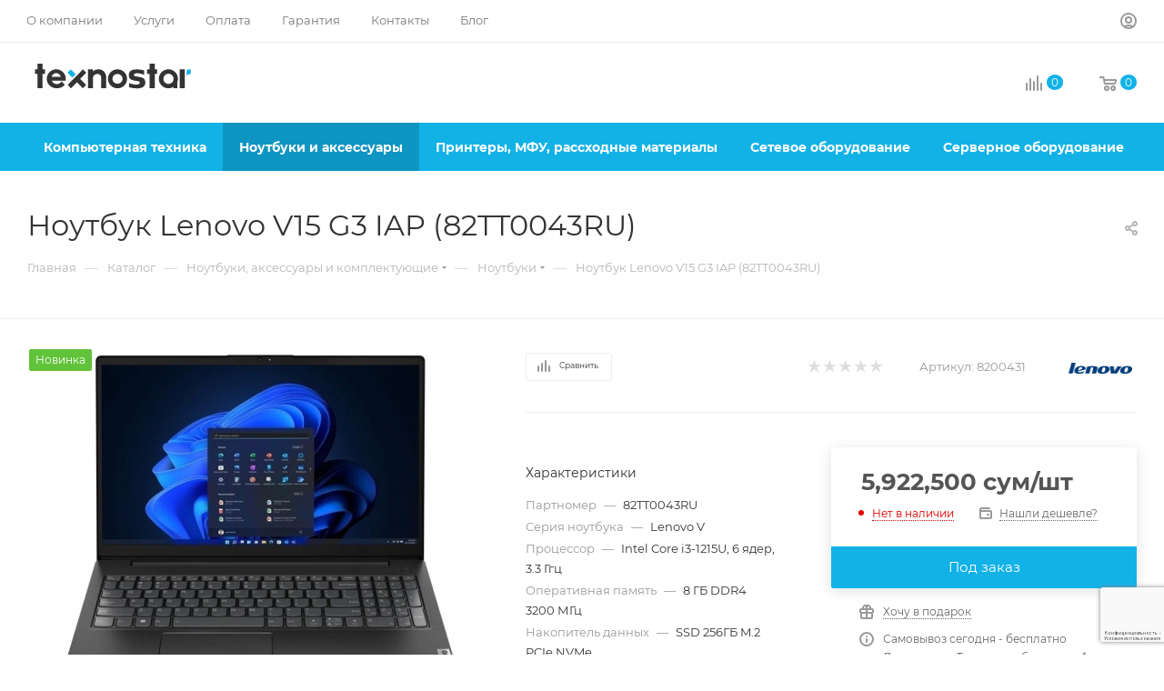

--- FILE ---
content_type: text/html; charset=UTF-8
request_url: https://texnostar.uz/catalog/noutbuki-aksessuary-i-komplektuyushhie/noutbuki/1108/
body_size: 75753
content:
<!DOCTYPE html>
<html xmlns="http://www.w3.org/1999/xhtml" xml:lang="ru" lang="ru"  >
<head itemscope itemtype="http://schema.org/WPHeader"><link rel="canonical" href="https://texnostar.uz/catalog/noutbuki-aksessuary-i-komplektuyushhie/noutbuki/1108/" />
	<title itemprop="headline">Ноутбук Lenovo V15 G3 IAP (82TT0043RU) | Texnostar</title>
	<meta itemprop="description" content="Купить ноутбук lenovo v15 g3 iap (82tt0043ru) в Ташкенте. Дешевые цены с доставкой по Узбекистану. Низкая стоимость товаров перечислением в нашем интернет магазине TEXNOSTAR">
	<meta name="viewport" content="initial-scale=1.0, width=device-width, maximum-scale=1" />
	<meta name="HandheldFriendly" content="true" />
	<meta name="yes" content="yes" />
	<meta name="apple-mobile-web-app-status-bar-style" content="black" />
	<meta name="SKYPE_TOOLBAR" content="SKYPE_TOOLBAR_PARSER_COMPATIBLE" />
	<meta http-equiv="Content-Type" content="text/html; charset=UTF-8" />
<meta name="keywords" content="купить ноутбук lenovo v15 g3 iap (82tt0043ru), цена ноутбук lenovo v15 g3 iap (82tt0043ru), Ноутбук Lenovo V15 G3 IAP (82TT0043RU) в Ташкенте, Ноутбук Lenovo V15 G3 IAP (82TT0043RU) в Узбекистане" />
<meta name="description" content="Купить ноутбук lenovo v15 g3 iap (82tt0043ru) в Ташкенте. Дешевые цены с доставкой по Узбекистану. Низкая стоимость товаров перечислением в нашем интернет магазине TEXNOSTAR" />
<link href="/bitrix/js/ui/design-tokens/dist/ui.design-tokens.min.css?167490496422029"  rel="stylesheet" />
<link href="/bitrix/js/ui/fonts/opensans/ui.font.opensans.min.css?16749048812320"  rel="stylesheet" />
<link href="/bitrix/js/main/popup/dist/main.popup.bundle.min.css?170593605326598"  rel="stylesheet" />
<link href="/bitrix/cache/css/s1/aspro_max/page_5b93a3358e46450c83eafff80a5f376b/page_5b93a3358e46450c83eafff80a5f376b_v1.css?1705936139142544"  rel="stylesheet" />
<link href="/bitrix/cache/css/s1/aspro_max/default_fe70d373e37506420c25d12e7528ed09/default_fe70d373e37506420c25d12e7528ed09_v1.css?170593611558653"  rel="stylesheet" />
<link href="/bitrix/panel/main/popup.min.css?167490495520774"  rel="stylesheet" />
<link href="/bitrix/cache/css/s1/aspro_max/template_d94caf874b59889d32800420bd0ebd4a/template_d94caf874b59889d32800420bd0ebd4a_v1.css?17059361151132789"  data-template-style="true" rel="stylesheet" />
<script>if(!window.BX)window.BX={};if(!window.BX.message)window.BX.message=function(mess){if(typeof mess==='object'){for(let i in mess) {BX.message[i]=mess[i];} return true;}};</script>
<script>(window.BX||top.BX).message({'pull_server_enabled':'Y','pull_config_timestamp':'1659436210','pull_guest_mode':'N','pull_guest_user_id':'0'});(window.BX||top.BX).message({'PULL_OLD_REVISION':'Для продолжения корректной работы с сайтом необходимо перезагрузить страницу.'});</script>
<script>(window.BX||top.BX).message({'JS_CORE_LOADING':'Загрузка...','JS_CORE_NO_DATA':'- Нет данных -','JS_CORE_WINDOW_CLOSE':'Закрыть','JS_CORE_WINDOW_EXPAND':'Развернуть','JS_CORE_WINDOW_NARROW':'Свернуть в окно','JS_CORE_WINDOW_SAVE':'Сохранить','JS_CORE_WINDOW_CANCEL':'Отменить','JS_CORE_WINDOW_CONTINUE':'Продолжить','JS_CORE_H':'ч','JS_CORE_M':'м','JS_CORE_S':'с','JSADM_AI_HIDE_EXTRA':'Скрыть лишние','JSADM_AI_ALL_NOTIF':'Показать все','JSADM_AUTH_REQ':'Требуется авторизация!','JS_CORE_WINDOW_AUTH':'Войти','JS_CORE_IMAGE_FULL':'Полный размер'});</script>
<script src="/bitrix/js/main/core/core.min.js?1705936056219752"></script>
<script>BX.setJSList(['/bitrix/js/main/core/core_ajax.js','/bitrix/js/main/core/core_promise.js','/bitrix/js/main/polyfill/promise/js/promise.js','/bitrix/js/main/loadext/loadext.js','/bitrix/js/main/loadext/extension.js','/bitrix/js/main/polyfill/promise/js/promise.js','/bitrix/js/main/polyfill/find/js/find.js','/bitrix/js/main/polyfill/includes/js/includes.js','/bitrix/js/main/polyfill/matches/js/matches.js','/bitrix/js/ui/polyfill/closest/js/closest.js','/bitrix/js/main/polyfill/fill/main.polyfill.fill.js','/bitrix/js/main/polyfill/find/js/find.js','/bitrix/js/main/polyfill/matches/js/matches.js','/bitrix/js/main/polyfill/core/dist/polyfill.bundle.js','/bitrix/js/main/core/core.js','/bitrix/js/main/polyfill/intersectionobserver/js/intersectionobserver.js','/bitrix/js/main/lazyload/dist/lazyload.bundle.js','/bitrix/js/main/polyfill/core/dist/polyfill.bundle.js','/bitrix/js/main/parambag/dist/parambag.bundle.js']);
</script>
<script>(window.BX||top.BX).message({'CT_BST_SEARCH_BUTTON2':'Найти','SEARCH_IN_SITE_FULL':'По всему сайту','SEARCH_IN_SITE':'Везде','SEARCH_IN_CATALOG_FULL':'По каталогу','SEARCH_IN_CATALOG':'Каталог'});</script>
<script>(window.BX||top.BX).message({'JS_CORE_LOADING':'Загрузка...','JS_CORE_NO_DATA':'- Нет данных -','JS_CORE_WINDOW_CLOSE':'Закрыть','JS_CORE_WINDOW_EXPAND':'Развернуть','JS_CORE_WINDOW_NARROW':'Свернуть в окно','JS_CORE_WINDOW_SAVE':'Сохранить','JS_CORE_WINDOW_CANCEL':'Отменить','JS_CORE_WINDOW_CONTINUE':'Продолжить','JS_CORE_H':'ч','JS_CORE_M':'м','JS_CORE_S':'с','JSADM_AI_HIDE_EXTRA':'Скрыть лишние','JSADM_AI_ALL_NOTIF':'Показать все','JSADM_AUTH_REQ':'Требуется авторизация!','JS_CORE_WINDOW_AUTH':'Войти','JS_CORE_IMAGE_FULL':'Полный размер'});</script>
<script>(window.BX||top.BX).message({'DROP_FILE':'<span>Нажмите для загрузки<\/span> или перетащите фото (до 0.5 мб на файл)'});</script>
<script>(window.BX||top.BX).message({'LANGUAGE_ID':'ru','FORMAT_DATE':'DD.MM.YYYY','FORMAT_DATETIME':'DD.MM.YYYY HH:MI:SS','COOKIE_PREFIX':'BITRIX_SM','SERVER_TZ_OFFSET':'10800','UTF_MODE':'Y','SITE_ID':'s1','SITE_DIR':'/','USER_ID':'','SERVER_TIME':'1769615224','USER_TZ_OFFSET':'0','USER_TZ_AUTO':'Y','bitrix_sessid':'5feef0db51f700c8e02449fe9673cbae'});</script>

<script  src="/bitrix/cache/js/s1/aspro_max/kernel_main/kernel_main_v1.js?1706016791192226"></script>
<script src="/bitrix/js/pull/protobuf/protobuf.min.js?163852327976433"></script>
<script src="/bitrix/js/pull/protobuf/model.min.js?163852327914190"></script>
<script src="/bitrix/js/main/core/core_promise.min.js?16385232202490"></script>
<script src="/bitrix/js/rest/client/rest.client.min.js?16385232829240"></script>
<script src="/bitrix/js/pull/client/pull.client.min.js?170593606148309"></script>
<script src="/bitrix/js/main/ajax.min.js?163852322122194"></script>
<script src="/bitrix/js/main/popup/dist/main.popup.bundle.min.js?170593605165670"></script>
<script src="/bitrix/js/main/rating.min.js?163852322012067"></script>
<script src="/bitrix/js/currency/currency-core/dist/currency-core.bundle.min.js?16758414313755"></script>
<script src="/bitrix/js/currency/core_currency.min.js?1638523238833"></script>
<script src="/bitrix/js/main/core/core_ls.min.js?16385232207365"></script>
<script>BX.setJSList(['/bitrix/js/main/pageobject/pageobject.js','/bitrix/js/main/core/core_window.js','/bitrix/js/main/session.js','/bitrix/js/main/date/main.date.js','/bitrix/js/main/core/core_date.js','/bitrix/js/main/utils.js','/bitrix/js/main/core/core_fx.js','/bitrix/js/main/dd.js','/bitrix/js/main/core/core_uf.js','/bitrix/js/main/core/core_dd.js','/bitrix/js/main/core/core_tooltip.js','/bitrix/templates/aspro_max/components/bitrix/catalog/main/script.js','/bitrix/templates/aspro_max/components/bitrix/catalog.element/main3/script.js','/bitrix/templates/aspro_max/components/bitrix/sale.gift.product/main/script.js','/bitrix/templates/aspro_max/components/bitrix/sale.gift.main.products/main/script.js','/bitrix/templates/aspro_max/js/rating_likes.js','/bitrix/templates/aspro_max/components/bitrix/news.list/news-list/script.js','/bitrix/templates/aspro_max/js/bigdata.js','/bitrix/templates/aspro_max/js/slider.swiper.min.js','/bitrix/templates/aspro_max/vendor/js/carousel/swiper/swiper-bundle.min.js','/bitrix/templates/aspro_max/js/hash_location.js','/bitrix/templates/aspro_max/js/tabs_history.js','/bitrix/templates/aspro_max/js/countdown.js','/bitrix/templates/aspro_max/js/propertygroups.js','/bitrix/templates/aspro_max/js/jquery.history.js','/bitrix/templates/aspro_max/vendor/js/carousel/owl/owl.carousel.min.js','/bitrix/templates/aspro_max/js/catalog_element.min.js','/bitrix/templates/aspro_max/js/jquery.fancybox.min.js','/bitrix/templates/aspro_max/vendor/js/bootstrap.js','/bitrix/templates/aspro_max/js/jquery.actual.min.js','/bitrix/templates/aspro_max/vendor/js/ripple.js','/bitrix/templates/aspro_max/js/browser.js','/bitrix/templates/aspro_max/js/jquery.uniform.min.js','/bitrix/templates/aspro_max/vendor/js/sticky-sidebar.js','/bitrix/templates/aspro_max/js/jquery.validate.min.js','/bitrix/templates/aspro_max/js/jquery.alphanumeric.js','/bitrix/templates/aspro_max/js/jquery.cookie.js','/bitrix/templates/aspro_max/js/mobile.js','/bitrix/templates/aspro_max/js/main.js','/bitrix/templates/aspro_max/js/blocks/blocks.js','/bitrix/templates/aspro_max/js/autoload/item-action.js','/bitrix/components/bitrix/search.title/script.js','/bitrix/templates/aspro_max/components/bitrix/search.title/mega_menu/script.js','/bitrix/templates/aspro_max/js/searchtitle.js','/bitrix/templates/aspro_max/components/bitrix/menu/menu_in_burger/script.js','/bitrix/templates/aspro_max/components/bitrix/search.title/corp/script.js','/bitrix/templates/aspro_max/js/mega_menu.js','/bitrix/templates/aspro_max/components/bitrix/menu/bottom/script.js','/bitrix/components/aspro/marketing.popup.max/templates/.default/script.js','/bitrix/templates/aspro_max/components/bitrix/search.title/fixed/script.js','/bitrix/templates/aspro_max/js/custom.js','/bitrix/templates/aspro_max/components/bitrix/catalog.comments/catalog/script.js','/bitrix/templates/aspro_max/js/drop.js','/bitrix/templates/aspro_max/components/bitrix/subscribe.edit/footer/script.js']);</script>
<script>BX.setCSSList(['/bitrix/templates/aspro_max/components/bitrix/catalog/main/style.css','/bitrix/templates/aspro_max/components/bitrix/sale.gift.main.products/main/style.css','/bitrix/templates/aspro_max/components/bitrix/news.list/front_tizers/style.css','/bitrix/templates/aspro_max/components/bitrix/news.list/news-list/style.css','/bitrix/templates/aspro_max/css/animation/animation_ext.css','/bitrix/templates/aspro_max/vendor/css/carousel/swiper/swiper-bundle.min.css','/bitrix/templates/aspro_max/css/slider.swiper.min.css','/bitrix/templates/aspro_max/css/main_slider.min.css','/bitrix/templates/aspro_max/css/propertygroups.css','/bitrix/templates/aspro_max/vendor/css/carousel/owl/owl.carousel.min.css','/bitrix/templates/aspro_max/vendor/css/carousel/owl/owl.theme.default.min.css','/bitrix/templates/aspro_max/css/detail-gallery.css','/bitrix/templates/aspro_max/css/bonus-system.min.css','/bitrix/templates/aspro_max/css/jquery.fancybox.min.css','/bitrix/templates/aspro_max/css/fonts/montserrat/css/montserrat.min.css','/bitrix/templates/aspro_max/css/blocks/dark-light-theme.css','/bitrix/templates/aspro_max/css/colored.css','/bitrix/templates/aspro_max/vendor/css/bootstrap.css','/bitrix/templates/aspro_max/css/styles.css','/bitrix/templates/aspro_max/css/blocks/blocks.css','/bitrix/templates/aspro_max/css/blocks/common.blocks/counter-state/counter-state.css','/bitrix/templates/aspro_max/css/menu.css','/bitrix/templates/aspro_max/css/catalog.css','/bitrix/templates/aspro_max/vendor/css/ripple.css','/bitrix/templates/aspro_max/css/stores.css','/bitrix/templates/aspro_max/css/yandex_map.css','/bitrix/templates/aspro_max/css/header_fixed.css','/bitrix/templates/aspro_max/ajax/ajax.css','/bitrix/templates/aspro_max/css/searchtitle.css','/bitrix/templates/aspro_max/css/blocks/line-block.min.css','/bitrix/templates/aspro_max/css/mega_menu.css','/bitrix/templates/aspro_max/components/bitrix/breadcrumb/main/style.css','/bitrix/templates/aspro_max/css/footer.css','/bitrix/components/aspro/marketing.popup.max/templates/.default/style.css','/bitrix/templates/aspro_max/styles.css','/bitrix/templates/aspro_max/template_styles.css','/bitrix/templates/aspro_max/css/header.css','/bitrix/templates/aspro_max/css/media.css','/bitrix/templates/aspro_max/css/h1-normal.css','/bitrix/templates/aspro_max/css/lower-buttons.css','/bitrix/templates/aspro_max/themes/10/theme.css','/bitrix/templates/aspro_max/css/widths/width-3.css','/bitrix/templates/aspro_max/css/fonts/font-10.css','/bitrix/templates/aspro_max/css/custom.css','/bitrix/templates/aspro_max/components/bitrix/catalog.comments/catalog/style.css','/bitrix/templates/aspro_max/css/drop.css','/bitrix/components/bitrix/blog/templates/.default/style.css','/bitrix/components/bitrix/blog/templates/.default/themes/green/style.css','/bitrix/components/bitrix/rating.vote/templates/standart_text/style.css']);</script>
<script data-skip-moving='true'>window['asproRecaptcha'] = {params: {'recaptchaColor':'','recaptchaLogoShow':'','recaptchaSize':'','recaptchaBadge':'','recaptchaLang':'ru'},key: '6Ldi1c4qAAAAAER9deqDiYaI0vjdJrWWuUr8pvae',ver: '3'};</script>
<script data-skip-moving='true'>!function(c,t,n,p){function s(e){var a=t.getElementById(e);if(a&&!(a.className.indexOf("g-recaptcha")<0)&&c.grecaptcha)if("3"==c[p].ver)a.innerHTML='<textarea class="g-recaptcha-response" style="display:none;resize:0;" name="g-recaptcha-response"></textarea>',grecaptcha.ready(function(){grecaptcha.execute(c[p].key,{action:"maxscore"}).then(function(e){a.innerHTML='<textarea class="g-recaptcha-response" style="display:none;resize:0;" name="g-recaptcha-response">'+e+"</textarea>"})});else{if(a.children.length)return;var r=grecaptcha.render(e,{sitekey:c[p].key+"",theme:c[p].params.recaptchaColor+"",size:c[p].params.recaptchaSize+"",callback:"onCaptchaVerify"+c[p].params.recaptchaSize,badge:c[p].params.recaptchaBadge});$(a).attr("data-widgetid",r)}}c.onLoadRenderRecaptcha=function(){var e=[];for(var a in c[n].args)if(c[n].args.hasOwnProperty(a)){var r=c[n].args[a][0];-1==e.indexOf(r)&&(e.push(r),s(r))}c[n]=function(e){s(e)}},c[n]=c[n]||function(){var e,a,r;c[n].args=c[n].args||[],c[n].args.push(arguments),a="recaptchaApiLoader",(e=t).getElementById(a)||((r=e.createElement("script")).id=a,r.src="//www.google.com/recaptcha/api.js?hl="+c[p].params.recaptchaLang+"&onload=onLoadRenderRecaptcha&render="+("3"==c[p].ver?c[p].key:"explicit"),e.head.appendChild(r))}}(window,document,"renderRecaptchaById","asproRecaptcha");</script>
<script data-skip-moving='true'>!function(){function d(a){for(var e=a;e;)if("form"===(e=e.parentNode).nodeName.toLowerCase())return e;return null}function i(a){var e=[],t=null,n=!1;void 0!==a&&(n=null!==a),t=n?a.getElementsByTagName("input"):document.getElementsByName("captcha_word");for(var r=0;r<t.length;r++)"captcha_word"===t[r].name&&e.push(t[r]);return e}function l(a){for(var e=[],t=a.getElementsByTagName("img"),n=0;n<t.length;n++)!/\/bitrix\/tools\/captcha.php\?(captcha_code|captcha_sid)=[^>]*?/i.test(t[n].src)&&"captcha"!==t[n].id||e.push(t[n]);return e}function h(a){var e="recaptcha-dynamic-"+(new Date).getTime();if(null!==document.getElementById(e)){for(var t=null;t=Math.floor(65535*Math.random()),null!==document.getElementById(e+t););e+=t}var n=document.createElement("div");n.id=e,n.className="g-recaptcha",n.attributes["data-sitekey"]=window.asproRecaptcha.key,a.parentNode&&(a.parentNode.className+=" recaptcha_text",a.parentNode.replaceChild(n,a)),"3"==window.asproRecaptcha.ver&&(a.closest(".captcha-row").style.display="none"),renderRecaptchaById(e)}function a(){for(var a,e,t,n,r=function(){var a=i(null);if(0===a.length)return[];for(var e=[],t=0;t<a.length;t++){var n=d(a[t]);null!==n&&e.push(n)}return e}(),c=0;c<r.length;c++){var o=r[c],p=i(o);if(0!==p.length){var s=l(o);if(0!==s.length){for(a=0;a<p.length;a++)h(p[a]);for(a=0;a<s.length;a++)t=s[a],n="[data-uri]",t.attributes.src=n,t.style.display="none","src"in t&&(t.parentNode&&-1===t.parentNode.className.indexOf("recaptcha_tmp_img")&&(t.parentNode.className+=" recaptcha_tmp_img"),t.src=n);e=o,"function"==typeof $&&$(e).find(".captcha-row label > span").length&&$(e).find(".captcha-row label > span").html(BX.message("RECAPTCHA_TEXT")+' <span class="star">*</span>')}}}}document.addEventListener?document.addEventListener("DOMNodeInserted",function(){try{return(function(){if("undefined"!=typeof renderRecaptchaById)for(var a=document.getElementsByClassName("g-recaptcha"),e=0;e<a.length;e++){var t=a[e];if(0===t.innerHTML.length){var n=t.id;if("string"==typeof n&&0!==n.length){if("3"==window.asproRecaptcha.ver)t.closest(".captcha-row").style.display="none";else if("function"==typeof $){var r=$(t).closest(".captcha-row");r.length&&(r.addClass(window.asproRecaptcha.params.recaptchaSize+" logo_captcha_"+window.asproRecaptcha.params.recaptchaLogoShow+" "+window.asproRecaptcha.params.recaptchaBadge),r.find(".captcha_image").addClass("recaptcha_tmp_img"),r.find(".captcha_input").addClass("recaptcha_text"),"invisible"!==window.asproRecaptcha.params.recaptchaSize&&(r.find("input.recaptcha").length||$('<input type="text" class="recaptcha" value="" />').appendTo(r)))}renderRecaptchaById(n)}}}}(),window.renderRecaptchaById&&window.asproRecaptcha&&window.asproRecaptcha.key)?(a(),!0):(console.error("Bad captcha keys or module error"),!0)}catch(a){return console.error(a),!0}},!1):console.warn("Your browser does not support dynamic ReCaptcha replacement")}();</script>
<script>
					(function () {
						"use strict";
						var counter = function ()
						{
							var cookie = (function (name) {
								var parts = ("; " + document.cookie).split("; " + name + "=");
								if (parts.length == 2) {
									try {return JSON.parse(decodeURIComponent(parts.pop().split(";").shift()));}
									catch (e) {}
								}
							})("BITRIX_CONVERSION_CONTEXT_s1");
							if (cookie && cookie.EXPIRE >= BX.message("SERVER_TIME"))
								return;
							var request = new XMLHttpRequest();
							request.open("POST", "/bitrix/tools/conversion/ajax_counter.php", true);
							request.setRequestHeader("Content-type", "application/x-www-form-urlencoded");
							request.send(
								"SITE_ID="+encodeURIComponent("s1")+
								"&sessid="+encodeURIComponent(BX.bitrix_sessid())+
								"&HTTP_REFERER="+encodeURIComponent(document.referrer)
							);
						};
						if (window.frameRequestStart === true)
							BX.addCustomEvent("onFrameDataReceived", counter);
						else
							BX.ready(counter);
					})();
				</script>
<script>BX.message({'PORTAL_WIZARD_NAME':'Аспро: Максимум - интернет-магазин','PORTAL_WIZARD_DESC':'Аспро: Максимум - интернет магазин с поддержкой современных технологий: BigData, композитный сайт, фасетный поиск, адаптивная верстка','ASPRO_MAX_MOD_INST_OK':'Поздравляем, модуль «Аспро: Максимум - интернет-магазин» успешно установлен!<br />\nДля установки готового сайта, пожалуйста перейдите <a href=\'/bitrix/admin/wizard_list.php?lang=ru\'>в список мастеров<\/a> <br />и выберите пункт «Установить» в меню мастера aspro:max','ASPRO_MAX_MOD_UNINST_OK':'Удаление модуля успешно завершено','ASPRO_MAX_SCOM_INSTALL_NAME':'Аспро: Максимум - интернет-магазин','ASPRO_MAX_SCOM_INSTALL_DESCRIPTION':'Мастер создания интернет-магазина «Аспро: Максимум - интернет-магазин»','ASPRO_MAX_SCOM_INSTALL_TITLE':'Установка модуля \"Аспро: Максимум\"','ASPRO_MAX_SCOM_UNINSTALL_TITLE':'Удаление модуля \"Аспро: Максимум\"','ASPRO_MAX_SPER_PARTNER':'Аспро','ASPRO_MAX_PARTNER_URI':'http://www.aspro.ru','OPEN_WIZARDS_LIST':'Открыть список мастеров','ASPRO_MAX_INSTALL_SITE':'Установить готовый сайт','PHONE':'Телефон','FAST_VIEW':'Быстрый просмотр','TABLES_SIZE_TITLE':'Подбор размера','SOCIAL':'Социальные сети','DESCRIPTION':'Описание магазина','ITEMS':'Товары','LOGO':'Логотип','REGISTER_INCLUDE_AREA':'Текст о регистрации','AUTH_INCLUDE_AREA':'Текст об авторизации','FRONT_IMG':'Изображение компании','EMPTY_CART':'пуста','CATALOG_VIEW_MORE':'... Показать все','CATALOG_VIEW_LESS':'... Свернуть','JS_REQUIRED':'Заполните это поле','JS_FORMAT':'Неверный формат','JS_FILE_EXT':'Недопустимое расширение файла','JS_PASSWORD_COPY':'Пароли не совпадают','JS_PASSWORD_LENGTH':'Минимум 6 символов','JS_ERROR':'Неверно заполнено поле','JS_FILE_SIZE':'Максимальный размер 5мб','JS_FILE_BUTTON_NAME':'Выберите файл','JS_FILE_DEFAULT':'Прикрепите файл','JS_DATE':'Некорректная дата','JS_DATETIME':'Некорректная дата/время','JS_REQUIRED_LICENSES':'Согласитесь с условиями','JS_REQUIRED_OFFER':'Согласитесь с условиями','LICENSE_PROP':'Согласие на обработку персональных данных','LOGIN_LEN':'Введите минимум {0} символа','FANCY_CLOSE':'Закрыть','FANCY_NEXT':'Следующий','FANCY_PREV':'Предыдущий','TOP_AUTH_REGISTER':'Регистрация','CALLBACK':'Заказать звонок','ASK':'Задать вопрос','REVIEW':'Оставить отзыв','S_CALLBACK':'Заказать звонок','UNTIL_AKC':'До конца акции','TITLE_QUANTITY_BLOCK':'Остаток','TITLE_QUANTITY':'шт','TOTAL_SUMM_ITEM':'Общая стоимость ','SUBSCRIBE_SUCCESS':'Вы успешно подписались','RECAPTCHA_TEXT':'Подтвердите, что вы не робот','JS_RECAPTCHA_ERROR':'Пройдите проверку','COUNTDOWN_SEC':'сек','COUNTDOWN_MIN':'мин','COUNTDOWN_HOUR':'час','COUNTDOWN_DAY0':'дн','COUNTDOWN_DAY1':'дн','COUNTDOWN_DAY2':'дн','COUNTDOWN_WEAK0':'Недель','COUNTDOWN_WEAK1':'Неделя','COUNTDOWN_WEAK2':'Недели','COUNTDOWN_MONTH0':'Месяцев','COUNTDOWN_MONTH1':'Месяц','COUNTDOWN_MONTH2':'Месяца','COUNTDOWN_YEAR0':'Лет','COUNTDOWN_YEAR1':'Год','COUNTDOWN_YEAR2':'Года','COUNTDOWN_COMPACT_SEC':'с','COUNTDOWN_COMPACT_MIN':'м','COUNTDOWN_COMPACT_HOUR':'ч','COUNTDOWN_COMPACT_DAY':'д','COUNTDOWN_COMPACT_WEAK':'н','COUNTDOWN_COMPACT_MONTH':'м','COUNTDOWN_COMPACT_YEAR0':'л','COUNTDOWN_COMPACT_YEAR1':'г','CATALOG_PARTIAL_BASKET_PROPERTIES_ERROR':'Заполнены не все свойства у добавляемого товара','CATALOG_EMPTY_BASKET_PROPERTIES_ERROR':'Выберите свойства товара, добавляемые в корзину в параметрах компонента','CATALOG_ELEMENT_NOT_FOUND':'Элемент не найден','ERROR_ADD2BASKET':'Ошибка добавления товара в корзину','CATALOG_SUCCESSFUL_ADD_TO_BASKET':'Успешное добавление товара в корзину','ERROR_BASKET_TITLE':'Ошибка корзины','ERROR_BASKET_PROP_TITLE':'Выберите свойства, добавляемые в корзину','ERROR_BASKET_BUTTON':'Выбрать','BASKET_TOP':'Корзина в шапке','ERROR_ADD_DELAY_ITEM':'Ошибка отложенной корзины','VIEWED_TITLE':'Ранее вы смотрели','VIEWED_BEFORE':'Ранее вы смотрели','BEST_TITLE':'Лучшие предложения','CT_BST_SEARCH_BUTTON':'Поиск','CT_BST_SEARCH2_BUTTON':'Найти','BASKET_PRINT_BUTTON':'Распечатать','BASKET_CLEAR_ALL_BUTTON':'Очистить','BASKET_QUICK_ORDER_BUTTON':'Быстрый заказ','BASKET_CONTINUE_BUTTON':'Продолжить покупки','BASKET_ORDER_BUTTON':'Оформить заказ','SHARE_BUTTON':'Поделиться','BASKET_CHANGE_TITLE':'Ваш заказ','BASKET_CHANGE_LINK':'Изменить','MORE_INFO_SKU':'Купить','FROM':'от','BEFORE':'до','TITLE_BLOCK_VIEWED_NAME':'Ранее вы смотрели','T_BASKET':'Корзина','FILTER_EXPAND_VALUES':'Показать все','FILTER_HIDE_VALUES':'Свернуть','FULL_ORDER':'Полный заказ','CUSTOM_COLOR_CHOOSE':'Выбрать','CUSTOM_COLOR_CANCEL':'Отмена','S_MOBILE_MENU':'Меню','MAX_T_MENU_BACK':'Назад','MAX_T_MENU_CALLBACK':'Обратная связь','MAX_T_MENU_CONTACTS_TITLE':'Будьте на связи','SEARCH_TITLE':'Поиск','SOCIAL_TITLE':'Оставайтесь на связи','HEADER_SCHEDULE':'Время работы','SEO_TEXT':'SEO описание','COMPANY_IMG':'Картинка компании','COMPANY_TEXT':'Описание компании','CONFIG_SAVE_SUCCESS':'Настройки сохранены','CONFIG_SAVE_FAIL':'Ошибка сохранения настроек','ITEM_ECONOMY':'Экономия','ITEM_ARTICLE':'Артикул: ','JS_FORMAT_ORDER':'имеет неверный формат','JS_BASKET_COUNT_TITLE':'В корзине товаров на SUMM','POPUP_VIDEO':'Видео','POPUP_GIFT_TEXT':'Нашли что-то особенное? Намекните другу о подарке!','ORDER_FIO_LABEL':'Ф.И.О.','ORDER_PHONE_LABEL':'Телефон','ORDER_REGISTER_BUTTON':'Регистрация','PRICES_TYPE':'Варианты цен','FILTER_HELPER_VALUES':' знач.','SHOW_MORE_SCU_MAIN':'Еще #COUNT#','SHOW_MORE_SCU_1':'предложение','SHOW_MORE_SCU_2':'предложения','SHOW_MORE_SCU_3':'предложений','PARENT_ITEM_NOT_FOUND':'Не найден основной товар для услуги в корзине. Обновите страницу и попробуйте снова.','INVALID_NUMBER':'Неверный номер','INVALID_COUNTRY_CODE':'Неверный код страны','TOO_SHORT':'Номер слишком короткий','TOO_LONG':'Номер слишком длинный','FORM_REQUIRED_FIELDS':'обязательные поля'})</script>
<link href="/bitrix/templates/aspro_max/css/critical.min.css?166619414924" data-skip-moving="true" rel="stylesheet">
<meta name="theme-color" content="#12b2e7">
<style>:root{--theme-base-color: #12b2e7;--theme-base-opacity-color: #12b2e71a;--theme-base-color-hue:195;--theme-base-color-saturation:86%;--theme-base-color-lightness:49%;}</style>
<style>html {--theme-page-width: 1348px;--theme-page-width-padding: 32px}</style>
<script src="/bitrix/templates/aspro_max/js/observer.js" async defer></script>
<script data-skip-moving="true">window.lazySizesConfig = window.lazySizesConfig || {};lazySizesConfig.loadMode = 1;lazySizesConfig.expand = 200;lazySizesConfig.expFactor = 1;lazySizesConfig.hFac = 0.1;window.lazySizesConfig.lazyClass = "lazy";</script>
<script src="/bitrix/templates/aspro_max/js/lazysizes.min.js" data-skip-moving="true" defer></script>
<script src="/bitrix/templates/aspro_max/js/ls.unveilhooks.min.js" data-skip-moving="true" defer></script>
<link href="/bitrix/templates/aspro_max/css/print.min.css?167524230121755" data-template-style="true" rel="stylesheet" media="print">
					<script data-skip-moving="true" src="/bitrix/js/main/jquery/jquery-2.2.4.min.js"></script>
					<script data-skip-moving="true" src="/bitrix/templates/aspro_max/js/speed.min.js?=1675242297"></script>
<link rel="shortcut icon" href="/favicon.png" type="image/png" />
<link rel="apple-touch-icon" sizes="180x180" href="/upload/CMax/1f6/ity4wgevwy482p34omspvcy1kbtimyia.svg" />
<meta property="og:description" content="Купить ноутбук lenovo v15 g3 iap (82tt0043ru) в Ташкенте. Дешевые цены с доставкой по Узбекистану. Низкая стоимость товаров перечислением в нашем интернет магазине TEXNOSTAR" />
<meta property="og:image" content="https://texnostar.uz:443/upload/iblock/fcc/kav9tjjdpu6wge6cli6zrswsw2842xbn.jpg" />
<link rel="image_src" href="https://texnostar.uz:443/upload/iblock/fcc/kav9tjjdpu6wge6cli6zrswsw2842xbn.jpg"  />
<meta property="og:title" content="Ноутбук Lenovo V15 G3 IAP (82TT0043RU) | Texnostar" />
<meta property="og:type" content="website" />
<meta property="og:url" content="https://texnostar.uz:443/catalog/noutbuki-aksessuary-i-komplektuyushhie/noutbuki/1108/" />
<script src="/bitrix/templates/aspro_max/js/fetch/bottom_panel.js" data-skip-moving="true" defer=""></script>

<script  src="/bitrix/cache/js/s1/aspro_max/template_042fef5a8c8c32d8242e711810873738/template_042fef5a8c8c32d8242e711810873738_v1.js?1705936115374966"></script>
<script  src="/bitrix/cache/js/s1/aspro_max/page_dcb1d1f21ec875e5a3860761080e03c1/page_dcb1d1f21ec875e5a3860761080e03c1_v1.js?1705936139327147"></script>
<script  src="/bitrix/cache/js/s1/aspro_max/default_555528e0b183a42ea587a951cb5af0c9/default_555528e0b183a42ea587a951cb5af0c9_v1.js?170593611511057"></script>
<script  src="/bitrix/cache/js/s1/aspro_max/default_e806768bd5bf1234c3e676101b985fee/default_e806768bd5bf1234c3e676101b985fee_v1.js?1705936115475"></script>
<script>var _ba = _ba || []; _ba.push(["aid", "1618ec25b9c6ecb673e6f637061a696d"]); _ba.push(["host", "texnostar.uz"]); _ba.push(["ad[ct][item]", "[base64]"]);_ba.push(["ad[ct][user_id]", function(){return BX.message("USER_ID") ? BX.message("USER_ID") : 0;}]);_ba.push(["ad[ct][recommendation]", function() {var rcmId = "";var cookieValue = BX.getCookie("BITRIX_SM_RCM_PRODUCT_LOG");var productId = 1108;var cItems = [];var cItem;if (cookieValue){cItems = cookieValue.split(".");}var i = cItems.length;while (i--){cItem = cItems[i].split("-");if (cItem[0] == productId){rcmId = cItem[1];break;}}return rcmId;}]);_ba.push(["ad[ct][v]", "2"]);(function() {var ba = document.createElement("script"); ba.type = "text/javascript"; ba.async = true;ba.src = (document.location.protocol == "https:" ? "https://" : "http://") + "bitrix.info/ba.js";var s = document.getElementsByTagName("script")[0];s.parentNode.insertBefore(ba, s);})();</script>

			<meta name="google-site-verification" content="too69T_9HqjNVEA25Ae9MS-iPywn1XdGnAlD19SLWWE" /><link rel="apple-touch-icon" sizes="180x180" href="/apple-touch-icon.png">
<link rel="icon" type="image/png" sizes="32x32" href="/favicon-32x32.png">
<link rel="icon" type="image/png" sizes="16x16" href="/favicon-16x16.png">
<link rel="manifest" href="/site.webmanifest">
<script src="//code.jivo.ru/widget/Whg03xPFWd" async></script>
<meta name="yandex-verification" content="8f44e26e8c55b657" />
<meta name="google-site-verification" content="kg-fVs08omD4Z77zsvFEa8O7PhvxEWq06beQk9Qnb54" />
</head>
<body class=" site_s1  fill_bg_n catalog-delayed-btn-N theme-light" id="main" data-site="/">
		
	<div id="panel"></div>
	
				<!--'start_frame_cache_basketitems-component-block'-->												<div id="ajax_basket"></div>
					<!--'end_frame_cache_basketitems-component-block'-->								<div class="cd-modal-bg"></div>
		<script data-skip-moving="true">var solutionName = 'arMaxOptions';</script>
		<script src="/bitrix/templates/aspro_max/js/setTheme.php?site_id=s1&site_dir=/" data-skip-moving="true"></script>
		<script>window.onload=function(){window.basketJSParams = window.basketJSParams || [];window.dataLayer = window.dataLayer || [];}
		BX.message({'MIN_ORDER_PRICE_TEXT':'<b>Минимальная сумма заказа #PRICE#<\/b><br/>Пожалуйста, добавьте еще товаров в корзину','LICENSES_TEXT':'Я согласен на <a href=\"/include/licenses_detail.php\" target=\"_blank\">обработку персональных данных<\/a>','OFFER_TEXT':'Согласен с <a href=\"/include/offer_detail.php\" target=\"_blank\">публичной офертой<\/a>'});
		arAsproOptions.PAGES.FRONT_PAGE = window[solutionName].PAGES.FRONT_PAGE = "";arAsproOptions.PAGES.BASKET_PAGE = window[solutionName].PAGES.BASKET_PAGE = "";arAsproOptions.PAGES.ORDER_PAGE = window[solutionName].PAGES.ORDER_PAGE = "";arAsproOptions.PAGES.PERSONAL_PAGE = window[solutionName].PAGES.PERSONAL_PAGE = "";arAsproOptions.PAGES.CATALOG_PAGE = window[solutionName].PAGES.CATALOG_PAGE = "1";</script>
		<div class="wrapper1  header_bgcolored long_header colored_header catalog_page basket_normal basket_fill_WHITE side_LEFT block_side_NORMAL catalog_icons_N banner_auto with_fast_view mheader-v1 header-v8 header-font-lower_Y regions_N title_position_LEFT footer-v4 front-vindex1 mfixed_Y mfixed_view_scroll_top title-v3 lazy_Y with_phones compact-catalog dark-hover-overlay normal-catalog-img landing-normal big-banners-mobile-normal bottom-icons-panel-N compact-breadcrumbs-N catalog-delayed-btn-N header_search_opacity  ">

<div class="mega_fixed_menu scrollblock">
	<div class="maxwidth-theme">
		<svg class="svg svg-close" width="14" height="14" viewBox="0 0 14 14">
		  <path data-name="Rounded Rectangle 568 copy 16" d="M1009.4,953l5.32,5.315a0.987,0.987,0,0,1,0,1.4,1,1,0,0,1-1.41,0L1008,954.4l-5.32,5.315a0.991,0.991,0,0,1-1.4-1.4L1006.6,953l-5.32-5.315a0.991,0.991,0,0,1,1.4-1.4l5.32,5.315,5.31-5.315a1,1,0,0,1,1.41,0,0.987,0.987,0,0,1,0,1.4Z" transform="translate(-1001 -946)"></path>
		</svg>
		<i class="svg svg-close mask arrow"></i>
		<div class="row">
			<div class="col-md-9">
				<div class="left_menu_block">
					<div class="logo_block flexbox flexbox--row align-items-normal">
						<div class="logo">
							<a href="/"><img src="/upload/CMax/199/3043g5fr87i1edw5fjj25ycjgcztm2d1.svg" alt="Texnostar" title="Texnostar" data-src="" /></a>						</div>
						<div class="top-description addr">
							Интернет-магазин 
электроники						</div>
					</div>
					<div class="search_block">
						<div class="search_wrap">
							<div class="search-block">
									<div class="search-wrapper">
		<div id="title-search_mega_menu">
			<form action="/catalog/" class="search">
				<div class="search-input-div">
					<input class="search-input" id="title-search-input_mega_menu" type="text" name="q" value="" placeholder="Поиск" size="20" maxlength="50" autocomplete="off" />
				</div>
				<div class="search-button-div">
					<button class="btn btn-search" type="submit" name="s" value="Найти"><i class="svg search2  inline " aria-hidden="true"><svg width="17" height="17" ><use xlink:href="/bitrix/templates/aspro_max/images/svg/header_icons_srite.svg#search"></use></svg></i></button>
					
					<span class="close-block inline-search-hide"><span class="svg svg-close close-icons"></span></span>
				</div>
			</form>
		</div>
	</div>
<script>
	var jsControl = new JCTitleSearch3({
		//'WAIT_IMAGE': '/bitrix/themes/.default/images/wait.gif',
		'AJAX_PAGE' : '/catalog/noutbuki-aksessuary-i-komplektuyushhie/noutbuki/1108/',
		'CONTAINER_ID': 'title-search_mega_menu',
		'INPUT_ID': 'title-search-input_mega_menu',
		'INPUT_ID_TMP': 'title-search-input_mega_menu',
		'MIN_QUERY_LEN': 2
	});
</script>							</div>
						</div>
					</div>
										<!-- noindex -->

	<div class="burger_menu_wrapper">
		
			<div class="top_link_wrapper">
				<div class="menu-item dropdown catalog wide_menu   active">
					<div class="wrap">
						<a class="dropdown-toggle" href="/catalog/">
							<div class="link-title color-theme-hover">
																	<i class="svg inline  svg-inline-icon_catalog" aria-hidden="true" ><svg xmlns="http://www.w3.org/2000/svg" width="10" height="10" viewBox="0 0 10 10"><path  data-name="Rounded Rectangle 969 copy 7" class="cls-1" d="M644,76a1,1,0,1,1-1,1A1,1,0,0,1,644,76Zm4,0a1,1,0,1,1-1,1A1,1,0,0,1,648,76Zm4,0a1,1,0,1,1-1,1A1,1,0,0,1,652,76Zm-8,4a1,1,0,1,1-1,1A1,1,0,0,1,644,80Zm4,0a1,1,0,1,1-1,1A1,1,0,0,1,648,80Zm4,0a1,1,0,1,1-1,1A1,1,0,0,1,652,80Zm-8,4a1,1,0,1,1-1,1A1,1,0,0,1,644,84Zm4,0a1,1,0,1,1-1,1A1,1,0,0,1,648,84Zm4,0a1,1,0,1,1-1,1A1,1,0,0,1,652,84Z" transform="translate(-643 -76)"/></svg></i>																Каталог							</div>
						</a>
													<span class="tail"></span>
							<div class="burger-dropdown-menu row">
								<div class="menu-wrapper" >
									
																														<div class="col-md-4 dropdown-submenu  has_img">
																						<a href="/catalog/kompyuternaya-tekhnika/" class="color-theme-hover" title="Компьютерная техника">
												<span class="name option-font-bold">Компьютерная техника</span>
											</a>
																								<div class="burger-dropdown-menu toggle_menu">
																																									<div class="menu-item  dropdown-submenu ">
															<a href="/catalog/kompyuternaya-tekhnika/personalnye-kompyutery/" title="Персональные компьютеры">
																<span class="name color-theme-hover">Персональные компьютеры</span>
															</a>
																															<div class="burger-dropdown-menu with_padding">
																																			<div class="menu-item ">
																			<a href="/catalog/kompyuternaya-tekhnika/personalnye-kompyutery/sistemnyj-blok/" title="Системный блок">
																				<span class="name color-theme-hover">Системный блок</span>
																			</a>
																		</div>
																																			<div class="menu-item ">
																			<a href="/catalog/kompyuternaya-tekhnika/personalnye-kompyutery/belaya-sborka/" title="Белая сборка">
																				<span class="name color-theme-hover">Белая сборка</span>
																			</a>
																		</div>
																																			<div class="menu-item ">
																			<a href="/catalog/kompyuternaya-tekhnika/personalnye-kompyutery/igrovye-kompyutery/" title="Игровые компьютеры">
																				<span class="name color-theme-hover">Игровые компьютеры</span>
																			</a>
																		</div>
																																			<div class="menu-item ">
																			<a href="/catalog/kompyuternaya-tekhnika/personalnye-kompyutery/ofisnye-kompyutery/" title="Офисные компьютеры">
																				<span class="name color-theme-hover">Офисные компьютеры</span>
																			</a>
																		</div>
																																			<div class="menu-item ">
																			<a href="/catalog/kompyuternaya-tekhnika/personalnye-kompyutery/mini-pc/" title="Мини PC">
																				<span class="name color-theme-hover">Мини PC</span>
																			</a>
																		</div>
																																	</div>
																													</div>
																																									<div class="menu-item  dropdown-submenu ">
															<a href="/catalog/kompyuternaya-tekhnika/monitory/" title="Мониторы">
																<span class="name color-theme-hover">Мониторы</span>
															</a>
																															<div class="burger-dropdown-menu with_padding">
																																			<div class="menu-item ">
																			<a href="/catalog/kompyuternaya-tekhnika/monitory/igrovye-monitory/" title="Игровые мониторы">
																				<span class="name color-theme-hover">Игровые мониторы</span>
																			</a>
																		</div>
																																	</div>
																													</div>
																																									<div class="menu-item   ">
															<a href="/catalog/kompyuternaya-tekhnika/monobloki/" title="Моноблоки">
																<span class="name color-theme-hover">Моноблоки</span>
															</a>
																													</div>
																																									<div class="menu-item  dropdown-submenu ">
															<a href="/catalog/kompyuternaya-tekhnika/aksessuary-dlya-pk/" title="Аксессуары для ПК">
																<span class="name color-theme-hover">Аксессуары для ПК</span>
															</a>
																															<div class="burger-dropdown-menu with_padding">
																																			<div class="menu-item ">
																			<a href="/catalog/kompyuternaya-tekhnika/aksessuary-dlya-pk/mikrofony/" title="Микрофоны">
																				<span class="name color-theme-hover">Микрофоны</span>
																			</a>
																		</div>
																																			<div class="menu-item ">
																			<a href="/catalog/kompyuternaya-tekhnika/aksessuary-dlya-pk/veb-kamera/" title="Веб камеры">
																				<span class="name color-theme-hover">Веб камеры</span>
																			</a>
																		</div>
																																			<div class="menu-item ">
																			<a href="/catalog/kompyuternaya-tekhnika/aksessuary-dlya-pk/vneshnie-zhestkie-diski/" title="Внешние жесткие диски">
																				<span class="name color-theme-hover">Внешние жесткие диски</span>
																			</a>
																		</div>
																																			<div class="menu-item ">
																			<a href="/catalog/kompyuternaya-tekhnika/aksessuary-dlya-pk/myshki/" title="Мышки">
																				<span class="name color-theme-hover">Мышки</span>
																			</a>
																		</div>
																																			<div class="menu-item ">
																			<a href="/catalog/kompyuternaya-tekhnika/aksessuary-dlya-pk/klaviatury/" title="Клавиатуры">
																				<span class="name color-theme-hover">Клавиатуры</span>
																			</a>
																		</div>
																																			<div class="menu-item ">
																			<a href="/catalog/kompyuternaya-tekhnika/aksessuary-dlya-pk/klaviatura-i-mysh-v-komplekte/" title="Клавиатуры и мышки">
																				<span class="name color-theme-hover">Клавиатуры и мышки</span>
																			</a>
																		</div>
																																			<div class="menu-item ">
																			<a href="/catalog/kompyuternaya-tekhnika/aksessuary-dlya-pk/naushniki/" title="Наушники">
																				<span class="name color-theme-hover">Наушники</span>
																			</a>
																		</div>
																																			<div class="menu-item ">
																			<a href="/catalog/kompyuternaya-tekhnika/aksessuary-dlya-pk/flesh-karty/" title="Флеш память ">
																				<span class="name color-theme-hover">Флеш память </span>
																			</a>
																		</div>
																																	</div>
																													</div>
																																									<div class="menu-item  dropdown-submenu ">
															<a href="/catalog/kompyuternaya-tekhnika/kompyuternye-komplektuyushhie/" title="Компьютерные комплектующие">
																<span class="name color-theme-hover">Компьютерные комплектующие</span>
															</a>
																															<div class="burger-dropdown-menu with_padding">
																																			<div class="menu-item ">
																			<a href="/catalog/kompyuternaya-tekhnika/kompyuternye-komplektuyushhie/materinskie-platy/" title="Материнские платы">
																				<span class="name color-theme-hover">Материнские платы</span>
																			</a>
																		</div>
																																			<div class="menu-item ">
																			<a href="/catalog/kompyuternaya-tekhnika/kompyuternye-komplektuyushhie/korpusa-dlya-pk/" title="Копруса для ПК">
																				<span class="name color-theme-hover">Копруса для ПК</span>
																			</a>
																		</div>
																																			<div class="menu-item ">
																			<a href="/catalog/kompyuternaya-tekhnika/kompyuternye-komplektuyushhie/sistema-okhlazhdeniya/" title="Система охлаждения">
																				<span class="name color-theme-hover">Система охлаждения</span>
																			</a>
																		</div>
																																			<div class="menu-item ">
																			<a href="/catalog/kompyuternaya-tekhnika/kompyuternye-komplektuyushhie/bloki-pitaniya/" title="Блоки питания">
																				<span class="name color-theme-hover">Блоки питания</span>
																			</a>
																		</div>
																																			<div class="menu-item ">
																			<a href="/catalog/kompyuternaya-tekhnika/kompyuternye-komplektuyushhie/proczessory/" title="Процессоры">
																				<span class="name color-theme-hover">Процессоры</span>
																			</a>
																		</div>
																																			<div class="menu-item ">
																			<a href="/catalog/kompyuternaya-tekhnika/kompyuternye-komplektuyushhie/operativnaya-pamyat-ozu/" title="Оперативная память">
																				<span class="name color-theme-hover">Оперативная память</span>
																			</a>
																		</div>
																																			<div class="menu-item ">
																			<a href="/catalog/kompyuternaya-tekhnika/kompyuternye-komplektuyushhie/zhestkie-diski/" title="Жесткие диски">
																				<span class="name color-theme-hover">Жесткие диски</span>
																			</a>
																		</div>
																																			<div class="menu-item ">
																			<a href="/catalog/kompyuternaya-tekhnika/kompyuternye-komplektuyushhie/videokarty/" title="Видеокарты">
																				<span class="name color-theme-hover">Видеокарты</span>
																			</a>
																		</div>
																																			<div class="menu-item ">
																			<a href="/catalog/kompyuternaya-tekhnika/kompyuternye-komplektuyushhie/ssd-diski/" title="SSD">
																				<span class="name color-theme-hover">SSD</span>
																			</a>
																		</div>
																																	</div>
																													</div>
																																									<div class="menu-item  dropdown-submenu ">
															<a href="/catalog/kompyuternaya-tekhnika/zashhita-pitaniya/" title="Защита питания">
																<span class="name color-theme-hover">Защита питания</span>
															</a>
																															<div class="burger-dropdown-menu with_padding">
																																			<div class="menu-item ">
																			<a href="/catalog/kompyuternaya-tekhnika/zashhita-pitaniya/istochnik-besperebojnogo-pitaniya/" title="Источники бесперебойного питания">
																				<span class="name color-theme-hover">Источники бесперебойного питания</span>
																			</a>
																		</div>
																																			<div class="menu-item ">
																			<a href="/catalog/kompyuternaya-tekhnika/zashhita-pitaniya/akkumulyatory-dlya-ups/" title="Аккумуляторы для UPS">
																				<span class="name color-theme-hover">Аккумуляторы для UPS</span>
																			</a>
																		</div>
																																			<div class="menu-item ">
																			<a href="/catalog/kompyuternaya-tekhnika/zashhita-pitaniya/batarejnye-shkafy-dlya-ibp/" title="Батарейные шкафы для ИБП">
																				<span class="name color-theme-hover">Батарейные шкафы для ИБП</span>
																			</a>
																		</div>
																																	</div>
																													</div>
																									</div>
																					</div>
									
																														<div class="col-md-4 dropdown-submenu active has_img">
																						<a href="/catalog/noutbuki-aksessuary-i-komplektuyushhie/" class="color-theme-hover" title="Ноутбуки и аксессуары">
												<span class="name option-font-bold">Ноутбуки и аксессуары</span>
											</a>
																								<div class="burger-dropdown-menu toggle_menu">
																																									<div class="menu-item  dropdown-submenu active">
															<a href="/catalog/noutbuki-aksessuary-i-komplektuyushhie/noutbuki/" title="Ноутбуки">
																<span class="name color-theme-hover">Ноутбуки</span>
															</a>
																															<div class="burger-dropdown-menu with_padding">
																																			<div class="menu-item ">
																			<a href="/catalog/noutbuki-aksessuary-i-komplektuyushhie/noutbuki/macbook/" title="Macbook">
																				<span class="name color-theme-hover">Macbook</span>
																			</a>
																		</div>
																																			<div class="menu-item ">
																			<a href="/catalog/noutbuki-aksessuary-i-komplektuyushhie/noutbuki/igrovye-noutbuki/" title="Игровые ноутбуки">
																				<span class="name color-theme-hover">Игровые ноутбуки</span>
																			</a>
																		</div>
																																			<div class="menu-item ">
																			<a href="/catalog/noutbuki-aksessuary-i-komplektuyushhie/noutbuki/netbuki/" title="Нетбуки">
																				<span class="name color-theme-hover">Нетбуки</span>
																			</a>
																		</div>
																																			<div class="menu-item ">
																			<a href="/catalog/noutbuki-aksessuary-i-komplektuyushhie/noutbuki/ultrabuki/" title="Ультрабуки">
																				<span class="name color-theme-hover">Ультрабуки</span>
																			</a>
																		</div>
																																			<div class="menu-item ">
																			<a href="/catalog/noutbuki-aksessuary-i-komplektuyushhie/noutbuki/noutbuki-dlya-raboty/" title="Офисные ноутбуки">
																				<span class="name color-theme-hover">Офисные ноутбуки</span>
																			</a>
																		</div>
																																			<div class="menu-item ">
																			<a href="/catalog/noutbuki-aksessuary-i-komplektuyushhie/noutbuki/noutbuki-transformery/" title="Трансформеры">
																				<span class="name color-theme-hover">Трансформеры</span>
																			</a>
																		</div>
																																	</div>
																													</div>
																																									<div class="menu-item  dropdown-submenu ">
															<a href="/catalog/noutbuki-aksessuary-i-komplektuyushhie/aksessuary-dlya-noutbukov/" title="Аксессуары для ноутбуков">
																<span class="name color-theme-hover">Аксессуары для ноутбуков</span>
															</a>
																															<div class="burger-dropdown-menu with_padding">
																																			<div class="menu-item ">
																			<a href="/catalog/noutbuki-aksessuary-i-komplektuyushhie/aksessuary-dlya-noutbukov/sumki-dlya-noutbukov/" title="Сумки для ноутбуков">
																				<span class="name color-theme-hover">Сумки для ноутбуков</span>
																			</a>
																		</div>
																																			<div class="menu-item ">
																			<a href="/catalog/noutbuki-aksessuary-i-komplektuyushhie/aksessuary-dlya-noutbukov/ryukzaki-dlya-noutbukov/" title="Рюкзаки для ноутбуков">
																				<span class="name color-theme-hover">Рюкзаки для ноутбуков</span>
																			</a>
																		</div>
																																			<div class="menu-item ">
																			<a href="/catalog/noutbuki-aksessuary-i-komplektuyushhie/aksessuary-dlya-noutbukov/chekhly-dlya-noutbukov/" title="Чехлы для ноутбуков">
																				<span class="name color-theme-hover">Чехлы для ноутбуков</span>
																			</a>
																		</div>
																																			<div class="menu-item ">
																			<a href="/catalog/noutbuki-aksessuary-i-komplektuyushhie/aksessuary-dlya-noutbukov/podstavki-dlya-noutbukov/" title="Подставки для ноутбука">
																				<span class="name color-theme-hover">Подставки для ноутбука</span>
																			</a>
																		</div>
																																	</div>
																													</div>
																																									<div class="menu-item  dropdown-submenu ">
															<a href="/catalog/noutbuki-aksessuary-i-komplektuyushhie/komplektuyushhie-dlya-noutbukov/" title="Комплектующие для ноутбуков">
																<span class="name color-theme-hover">Комплектующие для ноутбуков</span>
															</a>
																															<div class="burger-dropdown-menu with_padding">
																																			<div class="menu-item ">
																			<a href="/catalog/noutbuki-aksessuary-i-komplektuyushhie/komplektuyushhie-dlya-noutbukov/operativnaya-pamyat-dlya-noutbuka/" title="Оперативная память для ноутбуков">
																				<span class="name color-theme-hover">Оперативная память для ноутбуков</span>
																			</a>
																		</div>
																																			<div class="menu-item ">
																			<a href="/catalog/noutbuki-aksessuary-i-komplektuyushhie/komplektuyushhie-dlya-noutbukov/vnutrennie-zhestkie-diski-dlya-noutbuka/" title="Жесткие диски для ноутбуков">
																				<span class="name color-theme-hover">Жесткие диски для ноутбуков</span>
																			</a>
																		</div>
																																	</div>
																													</div>
																									</div>
																					</div>
									
																														<div class="col-md-4 dropdown-submenu  has_img">
																						<a href="/catalog/printery-mfu-rasskhodnye-materialy/" class="color-theme-hover" title="Принтеры, МФУ, рассходные материалы">
												<span class="name option-font-bold">Принтеры, МФУ, рассходные материалы</span>
											</a>
																								<div class="burger-dropdown-menu toggle_menu">
																																									<div class="menu-item   ">
															<a href="/catalog/printery-mfu-rasskhodnye-materialy/mfu/" title="МФУ">
																<span class="name color-theme-hover">МФУ</span>
															</a>
																													</div>
																																									<div class="menu-item   ">
															<a href="/catalog/printery-mfu-rasskhodnye-materialy/printery/" title="Принтеры">
																<span class="name color-theme-hover">Принтеры</span>
															</a>
																													</div>
																																									<div class="menu-item   ">
															<a href="/catalog/printery-mfu-rasskhodnye-materialy/skanery/" title="Сканеры">
																<span class="name color-theme-hover">Сканеры</span>
															</a>
																													</div>
																																									<div class="menu-item   ">
															<a href="/catalog/printery-mfu-rasskhodnye-materialy/plottery/" title="Широкоформатные принтеры">
																<span class="name color-theme-hover">Широкоформатные принтеры</span>
															</a>
																													</div>
																																									<div class="menu-item  dropdown-submenu ">
															<a href="/catalog/printery-mfu-rasskhodnye-materialy/raskhodnye-materialy/" title="Расходные материалы для принтера">
																<span class="name color-theme-hover">Расходные материалы для принтера</span>
															</a>
																															<div class="burger-dropdown-menu with_padding">
																																			<div class="menu-item ">
																			<a href="/catalog/printery-mfu-rasskhodnye-materialy/raskhodnye-materialy/chernila-dlya-printera/" title="Чернила для принтера">
																				<span class="name color-theme-hover">Чернила для принтера</span>
																			</a>
																		</div>
																																			<div class="menu-item ">
																			<a href="/catalog/printery-mfu-rasskhodnye-materialy/raskhodnye-materialy/kartridzhi/" title="Картриджи">
																				<span class="name color-theme-hover">Картриджи</span>
																			</a>
																		</div>
																																	</div>
																													</div>
																																									<div class="menu-item   ">
															<a href="/catalog/printery-mfu-rasskhodnye-materialy/zapchasti-dlya-printerov/" title="Запчасти для принтеров">
																<span class="name color-theme-hover">Запчасти для принтеров</span>
															</a>
																													</div>
																									</div>
																					</div>
									
																														<div class="col-md-4 dropdown-submenu  has_img">
																						<a href="/catalog/setevoe-oborudovanie/" class="color-theme-hover" title="Сетевое оборудование">
												<span class="name option-font-bold">Сетевое оборудование</span>
											</a>
																								<div class="burger-dropdown-menu toggle_menu">
																																									<div class="menu-item   ">
															<a href="/catalog/setevoe-oborudovanie/kommutatory/" title="Коммутаторы">
																<span class="name color-theme-hover">Коммутаторы</span>
															</a>
																													</div>
																																									<div class="menu-item   ">
															<a href="/catalog/setevoe-oborudovanie/wifi-routery/" title="Wi-Fi Роутеры">
																<span class="name color-theme-hover">Wi-Fi Роутеры</span>
															</a>
																													</div>
																																									<div class="menu-item   ">
															<a href="/catalog/setevoe-oborudovanie/tochki-dostupa-wi-fi/" title="Точки доступа Wi-Fi">
																<span class="name color-theme-hover">Точки доступа Wi-Fi</span>
															</a>
																													</div>
																																									<div class="menu-item   ">
															<a href="/catalog/setevoe-oborudovanie/mediakonvertery/" title="Медиаконвертеры">
																<span class="name color-theme-hover">Медиаконвертеры</span>
															</a>
																													</div>
																																									<div class="menu-item   ">
															<a href="/catalog/setevoe-oborudovanie/usiliteli-besprovodnogo-signala/" title="Усилители беспроводного сигнала">
																<span class="name color-theme-hover">Усилители беспроводного сигнала</span>
															</a>
																													</div>
																																									<div class="menu-item   ">
															<a href="/catalog/setevoe-oborudovanie/adaptery-wi-fi/" title="Адаптеры Wi-Fi">
																<span class="name color-theme-hover">Адаптеры Wi-Fi</span>
															</a>
																													</div>
																									</div>
																					</div>
									
																														<div class="col-md-4 dropdown-submenu  has_img">
																						<a href="/catalog/servernoe-oborudovanie/" class="color-theme-hover" title="Серверное оборудование">
												<span class="name option-font-bold">Серверное оборудование</span>
											</a>
																								<div class="burger-dropdown-menu toggle_menu">
																																									<div class="menu-item   ">
															<a href="/catalog/servernoe-oborudovanie/servera/" title="Сервера">
																<span class="name color-theme-hover">Сервера</span>
															</a>
																													</div>
																																									<div class="menu-item   ">
															<a href="/catalog/servernoe-oborudovanie/servernye-shkafy/" title="Серверные шкафы">
																<span class="name color-theme-hover">Серверные шкафы</span>
															</a>
																													</div>
																																									<div class="menu-item  dropdown-submenu ">
															<a href="/catalog/servernoe-oborudovanie/komplektuyushhie-dlya-serverov/" title="Комплектующие для серверов">
																<span class="name color-theme-hover">Комплектующие для серверов</span>
															</a>
																															<div class="burger-dropdown-menu with_padding">
																																			<div class="menu-item ">
																			<a href="/catalog/servernoe-oborudovanie/komplektuyushhie-dlya-serverov/cpu_server/" title="Процессоры для серверов">
																				<span class="name color-theme-hover">Процессоры для серверов</span>
																			</a>
																		</div>
																																	</div>
																													</div>
																																									<div class="menu-item   ">
															<a href="/catalog/servernoe-oborudovanie/korpusa-dlya-serverov/" title="Корпус для сервера">
																<span class="name color-theme-hover">Корпус для сервера</span>
															</a>
																													</div>
																									</div>
																					</div>
									
																														<div class="col-md-4 dropdown-submenu  has_img">
																						<a href="/catalog/video-i-audiotekhnika/" class="color-theme-hover" title="Видео и аудиотехника">
												<span class="name option-font-bold">Видео и аудиотехника</span>
											</a>
																								<div class="burger-dropdown-menu toggle_menu">
																																									<div class="menu-item  dropdown-submenu ">
															<a href="/catalog/video-i-audiotekhnika/fotoapparaty/" title="Фотоаппараты">
																<span class="name color-theme-hover">Фотоаппараты</span>
															</a>
																															<div class="burger-dropdown-menu with_padding">
																																			<div class="menu-item ">
																			<a href="/catalog/video-i-audiotekhnika/fotoapparaty/czifrovye-fotoapparaty/" title="Цифровые фотоаппараты">
																				<span class="name color-theme-hover">Цифровые фотоаппараты</span>
																			</a>
																		</div>
																																			<div class="menu-item ">
																			<a href="/catalog/video-i-audiotekhnika/fotoapparaty/zerkalnye-fotoapparaty/" title="Зеркальные фотоаппараты">
																				<span class="name color-theme-hover">Зеркальные фотоаппараты</span>
																			</a>
																		</div>
																																	</div>
																													</div>
																																									<div class="menu-item  dropdown-submenu ">
															<a href="/catalog/video-i-audiotekhnika/proektory-ekrany-komplektuyushhie/" title="Проекторы, экраны, комплектующие ">
																<span class="name color-theme-hover">Проекторы, экраны, комплектующие </span>
															</a>
																															<div class="burger-dropdown-menu with_padding">
																																			<div class="menu-item ">
																			<a href="/catalog/video-i-audiotekhnika/proektory-ekrany-komplektuyushhie/proektory/" title="Проекторы">
																				<span class="name color-theme-hover">Проекторы</span>
																			</a>
																		</div>
																																			<div class="menu-item ">
																			<a href="/catalog/video-i-audiotekhnika/proektory-ekrany-komplektuyushhie/ekran-dlya-proektora/" title="Экраны для проекторов">
																				<span class="name color-theme-hover">Экраны для проекторов</span>
																			</a>
																		</div>
																																			<div class="menu-item ">
																			<a href="/catalog/video-i-audiotekhnika/proektory-ekrany-komplektuyushhie/interaktivnaya-doska/" title="Интерактивные доски">
																				<span class="name color-theme-hover">Интерактивные доски</span>
																			</a>
																		</div>
																																	</div>
																													</div>
																									</div>
																					</div>
																	</div>
							</div>
											</div>
				</div>
			</div>
					
		<div class="bottom_links_wrapper row">
								<div class="menu-item col-md-4 unvisible    ">
					<div class="wrap">
						<a class="" href="/sale/">
							<div class="link-title color-theme-hover">
																	<i class="svg inline  svg-inline-icon_discount" aria-hidden="true" ><svg xmlns="http://www.w3.org/2000/svg" width="9" height="12" viewBox="0 0 9 12"><path  data-name="Shape 943 copy 12" class="cls-1" d="M710,75l-7,7h3l-1,5,7-7h-3Z" transform="translate(-703 -75)"/></svg></i>																Акции							</div>
						</a>
											</div>
				</div>
								<div class="menu-item col-md-4 unvisible    ">
					<div class="wrap">
						<a class="" href="/services/">
							<div class="link-title color-theme-hover">
																Услуги							</div>
						</a>
											</div>
				</div>
								<div class="menu-item col-md-4 unvisible    ">
					<div class="wrap">
						<a class="" href="/blog/">
							<div class="link-title color-theme-hover">
																Блог							</div>
						</a>
											</div>
				</div>
								<div class="menu-item col-md-4 unvisible    ">
					<div class="wrap">
						<a class="" href="/info/brands/">
							<div class="link-title color-theme-hover">
																Бренды							</div>
						</a>
											</div>
				</div>
								<div class="menu-item col-md-4 unvisible dropdown   ">
					<div class="wrap">
						<a class="dropdown-toggle" href="/company/">
							<div class="link-title color-theme-hover">
																Компания							</div>
						</a>
													<span class="tail"></span>
							<div class="burger-dropdown-menu">
								<div class="menu-wrapper" >
									
																														<div class="  ">
																						<a href="/company/" class="color-theme-hover" title="О компании">
												<span class="name option-font-bold">О компании</span>
											</a>
																					</div>
									
																														<div class="  ">
																						<a href="/company/news/" class="color-theme-hover" title="Новости">
												<span class="name option-font-bold">Новости</span>
											</a>
																					</div>
									
																														<div class="  ">
																						<a href="/company/vacancy/" class="color-theme-hover" title="Работа в Texnostar">
												<span class="name option-font-bold">Работа в Texnostar</span>
											</a>
																					</div>
									
																														<div class="  ">
																						<a href="/contacts/" class="color-theme-hover" title="Контакты">
												<span class="name option-font-bold">Контакты</span>
											</a>
																					</div>
									
																														<div class="  ">
																						<a href="/company/partners/" class="color-theme-hover" title="Партнеры">
												<span class="name option-font-bold">Партнеры</span>
											</a>
																					</div>
									
																														<div class="  ">
																						<a href="/company/docs/" class="color-theme-hover" title="Документы">
												<span class="name option-font-bold">Документы</span>
											</a>
																					</div>
									
																														<div class="  ">
																						<a href="/company/reviews/" class="color-theme-hover" title="Отзывы о нас">
												<span class="name option-font-bold">Отзывы о нас</span>
											</a>
																					</div>
									
																														<div class="  ">
																						<a href="/company/rekvizity/" class="color-theme-hover" title="Реквизиты компании">
												<span class="name option-font-bold">Реквизиты компании</span>
											</a>
																					</div>
									
																														<div class="  ">
																						<a href="/company/staff/" class="color-theme-hover" title="Сотрудники">
												<span class="name option-font-bold">Сотрудники</span>
											</a>
																					</div>
																	</div>
							</div>
											</div>
				</div>
								<div class="menu-item col-md-4 unvisible    ">
					<div class="wrap">
						<a class="" href="/contacts/">
							<div class="link-title color-theme-hover">
																Контакты							</div>
						</a>
											</div>
				</div>
					</div>

	</div>
					<!-- /noindex -->
														</div>
			</div>
			<div class="col-md-3">
				<div class="right_menu_block">
					<div class="contact_wrap">
						<div class="info">
							<div class="phone blocks">
								<div class="">
																	<!-- noindex -->
			<div class="phone with_dropdown white sm">
									<div class="wrap">
						<div>
									<i class="svg svg-inline-phone  inline " aria-hidden="true"><svg width="5" height="13" ><use xlink:href="/bitrix/templates/aspro_max/images/svg/header_icons_srite.svg#phone_footer"></use></svg></i><a rel="nofollow" href="tel:+998712004005">+99871 200 40 05</a>
										</div>
					</div>
											</div>
			<!-- /noindex -->
												</div>
								<div class="callback_wrap">
									<span class="callback-block animate-load font_upper colored" data-event="jqm" data-param-form_id="CALLBACK" data-name="callback">Заказать звонок</span>
								</div>
							</div>
							<div class="question_button_wrapper">
								<span class="btn btn-lg btn-transparent-border-color btn-wide animate-load colored_theme_hover_bg-el" data-event="jqm" data-param-form_id="ASK" data-name="ask">
									Задать вопрос								</span>
							</div>
							<div class="person_wrap">
		<!--'start_frame_cache_header-auth-block1'-->			<!-- noindex --><div class="auth_wr_inner "><a rel="nofollow" title="Мой кабинет" class="personal-link dark-color animate-load" data-event="jqm" data-param-backurl="/catalog/noutbuki-aksessuary-i-komplektuyushhie/noutbuki/1108/index.php" data-param-type="auth" data-name="auth" href="/personal/"><i class="svg svg-inline-cabinet big inline " aria-hidden="true"><svg width="18" height="18" ><use xlink:href="/bitrix/templates/aspro_max/images/svg/header_icons_srite.svg#user"></use></svg></i><span class="wrap"><span class="name">Войти</span></span></a></div><!-- /noindex -->		<!--'end_frame_cache_header-auth-block1'-->
			<!--'start_frame_cache_mobile-basket-with-compare-block1'-->		<!-- noindex -->
					<div class="menu middle">
				<ul>
											<li class="counters">
							<a rel="nofollow" class="dark-color basket-link basket ready " href="/basket/">
								<i class="svg  svg-inline-basket" aria-hidden="true" ><svg class="" width="19" height="16" viewBox="0 0 19 16"><path data-name="Ellipse 2 copy 9" class="cls-1" d="M956.047,952.005l-0.939,1.009-11.394-.008-0.952-1-0.953-6h-2.857a0.862,0.862,0,0,1-.952-1,1.025,1.025,0,0,1,1.164-1h2.327c0.3,0,.6.006,0.6,0.006a1.208,1.208,0,0,1,1.336.918L943.817,947h12.23L957,948v1Zm-11.916-3,0.349,2h10.007l0.593-2Zm1.863,5a3,3,0,1,1-3,3A3,3,0,0,1,945.994,954.005ZM946,958a1,1,0,1,0-1-1A1,1,0,0,0,946,958Zm7.011-4a3,3,0,1,1-3,3A3,3,0,0,1,953.011,954.005ZM953,958a1,1,0,1,0-1-1A1,1,0,0,0,953,958Z" transform="translate(-938 -944)"></path></svg></i>								<span>Корзина<span class="count empted">0</span></span>
							</a>
						</li>
														</ul>
			</div>
							<div class="menu middle">
				<ul>
					<li class="counters">
						<a rel="nofollow" class="dark-color basket-link compare ready " href="/catalog/compare.php">
							<i class="svg inline  svg-inline-compare " aria-hidden="true" ><svg xmlns="http://www.w3.org/2000/svg" width="18" height="17" viewBox="0 0 18 17"><defs><style>.cls-1{fill:#333;fill-rule:evenodd;}</style></defs><path  data-name="Rounded Rectangle 865" class="cls-1" d="M597,78a1,1,0,0,1,1,1v9a1,1,0,0,1-2,0V79A1,1,0,0,1,597,78Zm4-6a1,1,0,0,1,1,1V88a1,1,0,0,1-2,0V73A1,1,0,0,1,601,72Zm4,8a1,1,0,0,1,1,1v7a1,1,0,0,1-2,0V81A1,1,0,0,1,605,80Zm-12-5a1,1,0,0,1,1,1V88a1,1,0,0,1-2,0V76A1,1,0,0,1,593,75Zm-4,5a1,1,0,0,1,1,1v7a1,1,0,0,1-2,0V81A1,1,0,0,1,589,80Z" transform="translate(-588 -72)"/></svg>
</i>							<span>Сравнение товаров<span class="count empted">0</span></span>
						</a>
					</li>
				</ul>
			</div>
				<!-- /noindex -->
		<!--'end_frame_cache_mobile-basket-with-compare-block1'-->								</div>
						</div>
					</div>
					<div class="footer_wrap">
						
		
							<div class="email blocks color-theme-hover">
					<i class="svg inline  svg-inline-email" aria-hidden="true" ><svg xmlns="http://www.w3.org/2000/svg" width="11" height="9" viewBox="0 0 11 9"><path  data-name="Rectangle 583 copy 16" class="cls-1" d="M367,142h-7a2,2,0,0,1-2-2v-5a2,2,0,0,1,2-2h7a2,2,0,0,1,2,2v5A2,2,0,0,1,367,142Zm0-2v-3.039L364,139h-1l-3-2.036V140h7Zm-6.634-5,3.145,2.079L366.634,135h-6.268Z" transform="translate(-358 -133)"/></svg></i>					<a href="mailto:info@texnostar.uz">info@texnostar.uz</a>				</div>
		
		
							<div class="address blocks">
					<i class="svg inline  svg-inline-addr" aria-hidden="true" ><svg xmlns="http://www.w3.org/2000/svg" width="9" height="12" viewBox="0 0 9 12"><path class="cls-1" d="M959.135,82.315l0.015,0.028L955.5,87l-3.679-4.717,0.008-.013a4.658,4.658,0,0,1-.83-2.655,4.5,4.5,0,1,1,9,0A4.658,4.658,0,0,1,959.135,82.315ZM955.5,77a2.5,2.5,0,0,0-2.5,2.5,2.467,2.467,0,0,0,.326,1.212l-0.014.022,2.181,3.336,2.034-3.117c0.033-.046.063-0.094,0.093-0.142l0.066-.1-0.007-.009a2.468,2.468,0,0,0,.32-1.2A2.5,2.5,0,0,0,955.5,77Z" transform="translate(-951 -75)"/></svg></i>					г. Ташкент, Яккасарайский р-н, ул. А.Каххара, 1А				</div>
		
							<div class="social-block">
							<div class="social-icons">
		<!-- noindex -->
	<ul>
							<li class="facebook">
				<a href="https://www.facebook.com/technostar.uz" target="_blank" rel="nofollow" title="Facebook">
					Facebook				</a>
			</li>
											<li class="telegram">
				<a href="https://t.me/texnostar_uz" target="_blank" rel="nofollow" title="Telegram">
					Telegram				</a>
			</li>
																									</ul>
	<!-- /noindex -->
</div>						</div>
					</div>
				</div>
			</div>
		</div>
	</div>
</div>
<div class="header_wrap visible-lg visible-md title-v3 ">
	<header id="header">
		<div class="top-block top-block-v1 fix-logo2 header-wrapper">
   <div class="maxwidth-theme logo_and_menu-row logo_top_white icons_top">
      <div class="wrapp_block logo-row">
         <div class="items-wrapper header__top-inner">
                        <div class="header__top-item dotted-flex-1 hide-dotted">
               <div class="menus">
                  	<ul class="menu topest">
					<li  >
				<a href="/company/">
										<span>О компании</span>
				</a>
			</li>
					<li  >
				<a href="/services/">
										<span>Услуги</span>
				</a>
			</li>
					<li  >
				<a href="/info/payment/">
										<span>Оплата</span>
				</a>
			</li>
					<li  >
				<a href="/info/warranty/">
										<span>Гарантия</span>
				</a>
			</li>
					<li  >
				<a href="/contacts/">
										<span>Контакты</span>
				</a>
			</li>
					<li  >
				<a href="/blog/">
										<span>Блог</span>
				</a>
			</li>
				<li class="more hidden">
			<span>...</span>
			<ul class="dropdown"></ul>
		</li>
	</ul>
	<script data-skip-moving="true">
		InitTopestMenuGummi();
		CheckTopMenuDotted();
	</script>
               </div>
            </div>
            <div class="header__top-item ">
               <div class="line-block line-block--40 line-block--40-1200">
                                                                        <div class="line-block__item no-shrinked ">
                     <div class="show-fixed top-ctrl">
                        <div class="personal_wrap">
                           <div class="wrap_icon inner-table-block person">
		<!--'start_frame_cache_header-auth-block2'-->			<!-- noindex --><div class="auth_wr_inner "><a rel="nofollow" title="Мой кабинет" class="personal-link dark-color animate-load" data-event="jqm" data-param-backurl="/catalog/noutbuki-aksessuary-i-komplektuyushhie/noutbuki/1108/index.php" data-param-type="auth" data-name="auth" href="/personal/"><i class="svg svg-inline-cabinet big inline " aria-hidden="true"><svg width="18" height="18" ><use xlink:href="/bitrix/templates/aspro_max/images/svg/header_icons_srite.svg#user"></use></svg></i><span class="wrap"><span class="name">Войти</span></span></a></div><!-- /noindex -->		<!--'end_frame_cache_header-auth-block2'-->
	                           </div>
                        </div>
                     </div>
                  </div>
               </div>
            </div>
         </div>
      </div>
   </div>
</div>
<div class="header-wrapper fix-logo2 header-v8">
   <div class="logo_and_menu-row header__top-part">
      <div class="maxwidth-theme logo-row">
         <div class="header__top-inner">
            <div class="logo-block  floated header__top-item no-shrinked">
               <div class="logo">
                  <a href="/"><img src="/upload/CMax/199/3043g5fr87i1edw5fjj25ycjgcztm2d1.svg" alt="Texnostar" title="Texnostar" data-src="" /></a>            </div>
            </div>
            <div class="header__top-item phone-wrapper">
               <div class="float_wrapper fix-block ">
                  <div class="wrap_icon inner-table-block">
                     <div class="phone-block blocks icons fontUp">
                                                								<!-- noindex -->
			<div class="phone with_dropdown">
									<i class="svg svg-inline-phone  inline " aria-hidden="true"><svg width="5" height="13" ><use xlink:href="/bitrix/templates/aspro_max/images/svg/header_icons_srite.svg#phone_black"></use></svg></i><a rel="nofollow" href="tel:+998712004005">+99871 200 40 05</a>
											</div>
			<!-- /noindex -->
				                                                                     </div>
                  </div>
               </div>
            </div>
            <div class="header__top-item flex1 float_wrapper fix-block">
               <div class="search_wrap ">
                  <div class="search-block inner-table-block">
		<div class="search-wrapper"  itemscope="" itemtype="http://schema.org/WebSite">
			<div id="title-search_fixed">
				<form action="/catalog/" class="search"  itemprop="potentialAction" itemscope="" itemtype="http://schema.org/SearchAction">
					<div class="search-input-div">
												<meta itemprop="target" content="catalog/?q=">
						<input class="search-input" id="title-search-input_fixed" type="text" name="q" value="" placeholder="Поиск" size="20" maxlength="50" autocomplete="off" />
					</div>
					<div class="search-button-div">
													<button class="btn btn-search" type="submit" name="s" value="Найти">
								<i class="svg search2  inline " aria-hidden="true"><svg width="17" height="17" ><use xlink:href="/bitrix/templates/aspro_max/images/svg/header_icons_srite.svg#search"></use></svg></i>							</button>
						
						<span class="close-block inline-search-hide"><i class="svg inline  svg-inline-search svg-close close-icons colored_theme_hover" aria-hidden="true" ><svg xmlns="http://www.w3.org/2000/svg" width="16" height="16" viewBox="0 0 16 16"><path data-name="Rounded Rectangle 114 copy 3" class="cccls-1" d="M334.411,138l6.3,6.3a1,1,0,0,1,0,1.414,0.992,0.992,0,0,1-1.408,0l-6.3-6.306-6.3,6.306a1,1,0,0,1-1.409-1.414l6.3-6.3-6.293-6.3a1,1,0,0,1,1.409-1.414l6.3,6.3,6.3-6.3A1,1,0,0,1,340.7,131.7Z" transform="translate(-325 -130)"></path></svg></i></span>
					</div>
				</form>
			</div>
		</div>
	<script>
	var jsControl = new JCTitleSearch4({
		//'WAIT_IMAGE': '/bitrix/themes/.default/images/wait.gif',
		'AJAX_PAGE' : '/catalog/noutbuki-aksessuary-i-komplektuyushhie/noutbuki/1108/',
		'CONTAINER_ID': 'title-search_fixed',
		'INPUT_ID': 'title-search-input_fixed',
		'INPUT_ID_TMP': 'title-search-input_fixed',
		'MIN_QUERY_LEN': 2
	});
</script>                  </div>
               </div>
            </div>
                           <div class="right-icons  wb line-block__item header__top-item">
                  <div class="line-block__item line-block line-block--40 line-block--40-1200 flexbox--justify-end">
                     										<!--'start_frame_cache_header-basket-with-compare-block1'-->															<div class="wrap_icon wrap_basket baskets">
										<!--noindex-->
			<a class="basket-link compare   big " href="/catalog/compare.php" title="Список сравниваемых элементов">
		<span class="js-basket-block"><i class="svg svg-inline-compare big inline " aria-hidden="true"><svg width="18" height="17" ><use xlink:href="/bitrix/templates/aspro_max/images/svg/header_icons_srite.svg#compare"></use></svg></i><span class="title dark_link">Сравнение</span><span class="count">0</span></span>
	</a>
	<!--/noindex-->											</div>
				<!-- noindex -->
																			<div class="wrap_icon wrap_basket baskets top_basket">
											<a rel="nofollow" class="basket-link basket   big " href="/basket/" title="Корзина пуста">
							<span class="js-basket-block">
								<i class="svg basket big inline " aria-hidden="true"><svg width="19" height="16" ><use xlink:href="/bitrix/templates/aspro_max/images/svg/header_icons_srite.svg#basket"></use></svg></i>																<span class="title dark_link">Корзина</span>
								<span class="count">0</span>
															</span>
						</a>
						<span class="basket_hover_block loading_block loading_block_content"></span>
											</div>
													<!-- /noindex -->
			<!--'end_frame_cache_header-basket-with-compare-block1'-->						                  </div>   
               </div>
                     </div>
      </div>
   </div>
   <div class="menu-row middle-block bgcolored">
      <div class="maxwidth-theme">
         <div class="row">
            <div class="col-md-12">
               <div class="menu-only">
                  <nav class="mega-menu sliced">
                     	<div itemscope class="table-menu "  itemtype="http://www.schema.org/SiteNavigationElement">
		<table>
			<tr>
														<td class="menu-item unvisible dropdown wide_menu   "  itemprop="name">
						<div class="wrap">
							<a class="dropdown-toggle" href="/catalog/kompyuternaya-tekhnika/"  itemprop="url">
								<div>
																		Компьютерная техника																		<div class="line-wrapper"><span class="line"></span></div>
								</div>
							</a>
								
								<span class="tail"></span>
								<div class="dropdown-menu " >
									<div class="customScrollbar scrollblock ">
																			
										<ul class="menu-wrapper menu-type-1">
												
																																							<li class="dropdown-submenu   has_img">
																														<div class="menu_img  colored_theme_svg">
																																			<img class="lazy" src="/bitrix/templates/aspro_max/images/loaders/double_ring.svg" data-src="/upload/resize_cache/iblock/4c0/60_60_0/4hmlc4ul06uedwvqzeynzhwsaluqin1s.jpg" alt="Персональные компьютеры" title="Персональные компьютеры" />
																																	</div>
																																											<a href="/catalog/kompyuternaya-tekhnika/personalnye-kompyutery/" title="Персональные компьютеры"><span class="name">Персональные компьютеры</span><span class="arrow"><i></i></span></a>
																																												<ul class="dropdown-menu toggle_menu">
																																																		<li class="  ">
																		<a href="/catalog/kompyuternaya-tekhnika/personalnye-kompyutery/sistemnyj-blok/" title="Системный блок"><span class="name">Системный блок</span></a>
																																			</li>
																																																		<li class="  ">
																		<a href="/catalog/kompyuternaya-tekhnika/personalnye-kompyutery/belaya-sborka/" title="Белая сборка"><span class="name">Белая сборка</span></a>
																																			</li>
																																																		<li class="  ">
																		<a href="/catalog/kompyuternaya-tekhnika/personalnye-kompyutery/igrovye-kompyutery/" title="Игровые компьютеры"><span class="name">Игровые компьютеры</span></a>
																																			</li>
																																																		<li class="  ">
																		<a href="/catalog/kompyuternaya-tekhnika/personalnye-kompyutery/ofisnye-kompyutery/" title="Офисные компьютеры"><span class="name">Офисные компьютеры</span></a>
																																			</li>
																																																		<li class="  ">
																		<a href="/catalog/kompyuternaya-tekhnika/personalnye-kompyutery/mini-pc/" title="Мини PC"><span class="name">Мини PC</span></a>
																																			</li>
																																															</ul>
																											</li>
												
												
																																							<li class="dropdown-submenu   has_img">
																														<div class="menu_img  colored_theme_svg">
																																			<img class="lazy" src="/bitrix/templates/aspro_max/images/loaders/double_ring.svg" data-src="/upload/resize_cache/iblock/d52/60_60_0/78rd28gsnhrubehtsnpgl32kueg14xsn.jpg" alt="Мониторы" title="Мониторы" />
																																	</div>
																																											<a href="/catalog/kompyuternaya-tekhnika/monitory/" title="Мониторы"><span class="name">Мониторы</span><span class="arrow"><i></i></span></a>
																																												<ul class="dropdown-menu toggle_menu">
																																																		<li class="  ">
																		<a href="/catalog/kompyuternaya-tekhnika/monitory/igrovye-monitory/" title="Игровые мониторы"><span class="name">Игровые мониторы</span></a>
																																			</li>
																																															</ul>
																											</li>
												
												
																																							<li class="   has_img">
																														<div class="menu_img  colored_theme_svg">
																																			<img class="lazy" src="/bitrix/templates/aspro_max/images/loaders/double_ring.svg" data-src="/upload/resize_cache/iblock/48a/60_60_0/312espyx7zinm447ultdbz5gri71q7ca.jpg" alt="Моноблоки" title="Моноблоки" />
																																	</div>
																																											<a href="/catalog/kompyuternaya-tekhnika/monobloki/" title="Моноблоки"><span class="name">Моноблоки</span></a>
																											</li>
												
												
																																							<li class="dropdown-submenu   has_img">
																														<div class="menu_img  colored_theme_svg">
																																			<img class="lazy" src="/bitrix/templates/aspro_max/images/loaders/double_ring.svg" data-src="/upload/resize_cache/iblock/172/60_60_0/zf3ymlvimagwnajw8m3wuzg0reb42v4h.png" alt="Аксессуары для ПК" title="Аксессуары для ПК" />
																																	</div>
																																											<a href="/catalog/kompyuternaya-tekhnika/aksessuary-dlya-pk/" title="Аксессуары для ПК"><span class="name">Аксессуары для ПК</span><span class="arrow"><i></i></span></a>
																																												<ul class="dropdown-menu toggle_menu">
																																																		<li class="  ">
																		<a href="/catalog/kompyuternaya-tekhnika/aksessuary-dlya-pk/mikrofony/" title="Микрофоны"><span class="name">Микрофоны</span></a>
																																			</li>
																																																		<li class="  ">
																		<a href="/catalog/kompyuternaya-tekhnika/aksessuary-dlya-pk/veb-kamera/" title="Веб камеры"><span class="name">Веб камеры</span></a>
																																			</li>
																																																		<li class="  ">
																		<a href="/catalog/kompyuternaya-tekhnika/aksessuary-dlya-pk/vneshnie-zhestkie-diski/" title="Внешние жесткие диски"><span class="name">Внешние жесткие диски</span></a>
																																			</li>
																																																		<li class="  ">
																		<a href="/catalog/kompyuternaya-tekhnika/aksessuary-dlya-pk/myshki/" title="Мышки"><span class="name">Мышки</span></a>
																																			</li>
																																																		<li class="  ">
																		<a href="/catalog/kompyuternaya-tekhnika/aksessuary-dlya-pk/klaviatury/" title="Клавиатуры"><span class="name">Клавиатуры</span></a>
																																			</li>
																																																		<li class="  ">
																		<a href="/catalog/kompyuternaya-tekhnika/aksessuary-dlya-pk/klaviatura-i-mysh-v-komplekte/" title="Клавиатуры и мышки"><span class="name">Клавиатуры и мышки</span></a>
																																			</li>
																																																		<li class="  ">
																		<a href="/catalog/kompyuternaya-tekhnika/aksessuary-dlya-pk/naushniki/" title="Наушники"><span class="name">Наушники</span></a>
																																			</li>
																																																		<li class="  ">
																		<a href="/catalog/kompyuternaya-tekhnika/aksessuary-dlya-pk/flesh-karty/" title="Флеш память "><span class="name">Флеш память </span></a>
																																			</li>
																																															</ul>
																											</li>
												
												
																																							<li class="dropdown-submenu   has_img">
																														<div class="menu_img  colored_theme_svg">
																																			<img class="lazy" src="/bitrix/templates/aspro_max/images/loaders/double_ring.svg" data-src="/upload/resize_cache/iblock/d98/60_60_0/x7371n23s43oke6qsy5bwjxlkm0zmq03.png" alt="Компьютерные комплектующие" title="Компьютерные комплектующие" />
																																	</div>
																																											<a href="/catalog/kompyuternaya-tekhnika/kompyuternye-komplektuyushhie/" title="Компьютерные комплектующие"><span class="name">Компьютерные комплектующие</span><span class="arrow"><i></i></span></a>
																																												<ul class="dropdown-menu toggle_menu">
																																																		<li class="  ">
																		<a href="/catalog/kompyuternaya-tekhnika/kompyuternye-komplektuyushhie/materinskie-platy/" title="Материнские платы"><span class="name">Материнские платы</span></a>
																																			</li>
																																																		<li class="  ">
																		<a href="/catalog/kompyuternaya-tekhnika/kompyuternye-komplektuyushhie/korpusa-dlya-pk/" title="Копруса для ПК"><span class="name">Копруса для ПК</span></a>
																																			</li>
																																																		<li class="  ">
																		<a href="/catalog/kompyuternaya-tekhnika/kompyuternye-komplektuyushhie/sistema-okhlazhdeniya/" title="Система охлаждения"><span class="name">Система охлаждения</span></a>
																																			</li>
																																																		<li class="  ">
																		<a href="/catalog/kompyuternaya-tekhnika/kompyuternye-komplektuyushhie/bloki-pitaniya/" title="Блоки питания"><span class="name">Блоки питания</span></a>
																																			</li>
																																																		<li class="  ">
																		<a href="/catalog/kompyuternaya-tekhnika/kompyuternye-komplektuyushhie/proczessory/" title="Процессоры"><span class="name">Процессоры</span></a>
																																			</li>
																																																		<li class="  ">
																		<a href="/catalog/kompyuternaya-tekhnika/kompyuternye-komplektuyushhie/operativnaya-pamyat-ozu/" title="Оперативная память"><span class="name">Оперативная память</span></a>
																																			</li>
																																																		<li class="  ">
																		<a href="/catalog/kompyuternaya-tekhnika/kompyuternye-komplektuyushhie/zhestkie-diski/" title="Жесткие диски"><span class="name">Жесткие диски</span></a>
																																			</li>
																																																		<li class="  ">
																		<a href="/catalog/kompyuternaya-tekhnika/kompyuternye-komplektuyushhie/videokarty/" title="Видеокарты"><span class="name">Видеокарты</span></a>
																																			</li>
																																																		<li class="  ">
																		<a href="/catalog/kompyuternaya-tekhnika/kompyuternye-komplektuyushhie/ssd-diski/" title="SSD"><span class="name">SSD</span></a>
																																			</li>
																																															</ul>
																											</li>
												
												
																																							<li class="dropdown-submenu   has_img">
																														<div class="menu_img  colored_theme_svg">
																																			<img class="lazy" src="/bitrix/templates/aspro_max/images/loaders/double_ring.svg" data-src="/upload/resize_cache/iblock/f96/60_60_0/dqa6wdaw62222ikwv1iyq2nwm427d9ss.png" alt="Защита питания" title="Защита питания" />
																																	</div>
																																											<a href="/catalog/kompyuternaya-tekhnika/zashhita-pitaniya/" title="Защита питания"><span class="name">Защита питания</span><span class="arrow"><i></i></span></a>
																																												<ul class="dropdown-menu toggle_menu">
																																																		<li class="  ">
																		<a href="/catalog/kompyuternaya-tekhnika/zashhita-pitaniya/istochnik-besperebojnogo-pitaniya/" title="Источники бесперебойного питания"><span class="name">Источники бесперебойного питания</span></a>
																																			</li>
																																																		<li class="  ">
																		<a href="/catalog/kompyuternaya-tekhnika/zashhita-pitaniya/akkumulyatory-dlya-ups/" title="Аккумуляторы для UPS"><span class="name">Аккумуляторы для UPS</span></a>
																																			</li>
																																																		<li class="  ">
																		<a href="/catalog/kompyuternaya-tekhnika/zashhita-pitaniya/batarejnye-shkafy-dlya-ibp/" title="Батарейные шкафы для ИБП"><span class="name">Батарейные шкафы для ИБП</span></a>
																																			</li>
																																															</ul>
																											</li>
												
																					</ul>
									</div>
								</div>
													</div>
					</td>
														<td class="menu-item unvisible dropdown wide_menu   active"  itemprop="name">
						<div class="wrap">
							<a class="dropdown-toggle" href="/catalog/noutbuki-aksessuary-i-komplektuyushhie/"  itemprop="url">
								<div>
																		Ноутбуки и аксессуары																		<div class="line-wrapper"><span class="line"></span></div>
								</div>
							</a>
								
								<span class="tail"></span>
								<div class="dropdown-menu " >
									<div class="customScrollbar scrollblock ">
																			
										<ul class="menu-wrapper menu-type-1">
												
																																							<li class="dropdown-submenu  active has_img">
																														<div class="menu_img  colored_theme_svg">
																																			<img class="lazy" src="/bitrix/templates/aspro_max/images/loaders/double_ring.svg" data-src="/upload/resize_cache/iblock/51c/60_60_0/26om70rqoklidje25m96nmcm7s8csw0o.jpg" alt="Ноутбуки" title="Ноутбуки" />
																																	</div>
																																											<a href="/catalog/noutbuki-aksessuary-i-komplektuyushhie/noutbuki/" title="Ноутбуки"><span class="name">Ноутбуки</span><span class="arrow"><i></i></span></a>
																																												<ul class="dropdown-menu toggle_menu">
																																																		<li class="  ">
																		<a href="/catalog/noutbuki-aksessuary-i-komplektuyushhie/noutbuki/macbook/" title="Macbook"><span class="name">Macbook</span></a>
																																			</li>
																																																		<li class="  ">
																		<a href="/catalog/noutbuki-aksessuary-i-komplektuyushhie/noutbuki/igrovye-noutbuki/" title="Игровые ноутбуки"><span class="name">Игровые ноутбуки</span></a>
																																			</li>
																																																		<li class="  ">
																		<a href="/catalog/noutbuki-aksessuary-i-komplektuyushhie/noutbuki/netbuki/" title="Нетбуки"><span class="name">Нетбуки</span></a>
																																			</li>
																																																		<li class="  ">
																		<a href="/catalog/noutbuki-aksessuary-i-komplektuyushhie/noutbuki/ultrabuki/" title="Ультрабуки"><span class="name">Ультрабуки</span></a>
																																			</li>
																																																		<li class="  ">
																		<a href="/catalog/noutbuki-aksessuary-i-komplektuyushhie/noutbuki/noutbuki-dlya-raboty/" title="Офисные ноутбуки"><span class="name">Офисные ноутбуки</span></a>
																																			</li>
																																																		<li class="  ">
																		<a href="/catalog/noutbuki-aksessuary-i-komplektuyushhie/noutbuki/noutbuki-transformery/" title="Трансформеры"><span class="name">Трансформеры</span></a>
																																			</li>
																																															</ul>
																											</li>
												
												
																																							<li class="dropdown-submenu   has_img">
																														<div class="menu_img  colored_theme_svg">
																																			<img class="lazy" src="/bitrix/templates/aspro_max/images/loaders/double_ring.svg" data-src="/upload/resize_cache/iblock/5ba/60_60_0/b2gucrg8kgw155awvr8sjmz8zczzuu4i.jpg" alt="Аксессуары для ноутбуков" title="Аксессуары для ноутбуков" />
																																	</div>
																																											<a href="/catalog/noutbuki-aksessuary-i-komplektuyushhie/aksessuary-dlya-noutbukov/" title="Аксессуары для ноутбуков"><span class="name">Аксессуары для ноутбуков</span><span class="arrow"><i></i></span></a>
																																												<ul class="dropdown-menu toggle_menu">
																																																		<li class="  ">
																		<a href="/catalog/noutbuki-aksessuary-i-komplektuyushhie/aksessuary-dlya-noutbukov/sumki-dlya-noutbukov/" title="Сумки для ноутбуков"><span class="name">Сумки для ноутбуков</span></a>
																																			</li>
																																																		<li class="  ">
																		<a href="/catalog/noutbuki-aksessuary-i-komplektuyushhie/aksessuary-dlya-noutbukov/ryukzaki-dlya-noutbukov/" title="Рюкзаки для ноутбуков"><span class="name">Рюкзаки для ноутбуков</span></a>
																																			</li>
																																																		<li class="  ">
																		<a href="/catalog/noutbuki-aksessuary-i-komplektuyushhie/aksessuary-dlya-noutbukov/chekhly-dlya-noutbukov/" title="Чехлы для ноутбуков"><span class="name">Чехлы для ноутбуков</span></a>
																																			</li>
																																																		<li class="  ">
																		<a href="/catalog/noutbuki-aksessuary-i-komplektuyushhie/aksessuary-dlya-noutbukov/podstavki-dlya-noutbukov/" title="Подставки для ноутбука"><span class="name">Подставки для ноутбука</span></a>
																																			</li>
																																															</ul>
																											</li>
												
												
																																							<li class="dropdown-submenu   has_img">
																														<div class="menu_img  colored_theme_svg">
																																			<img class="lazy" src="/bitrix/templates/aspro_max/images/loaders/double_ring.svg" data-src="/upload/resize_cache/iblock/f43/60_60_0/mn1dt8hqqr15tqe27kdsa6k88s9kxr6l.png" alt="Комплектующие для ноутбуков" title="Комплектующие для ноутбуков" />
																																	</div>
																																											<a href="/catalog/noutbuki-aksessuary-i-komplektuyushhie/komplektuyushhie-dlya-noutbukov/" title="Комплектующие для ноутбуков"><span class="name">Комплектующие для ноутбуков</span><span class="arrow"><i></i></span></a>
																																												<ul class="dropdown-menu toggle_menu">
																																																		<li class="  ">
																		<a href="/catalog/noutbuki-aksessuary-i-komplektuyushhie/komplektuyushhie-dlya-noutbukov/operativnaya-pamyat-dlya-noutbuka/" title="Оперативная память для ноутбуков"><span class="name">Оперативная память для ноутбуков</span></a>
																																			</li>
																																																		<li class="  ">
																		<a href="/catalog/noutbuki-aksessuary-i-komplektuyushhie/komplektuyushhie-dlya-noutbukov/vnutrennie-zhestkie-diski-dlya-noutbuka/" title="Жесткие диски для ноутбуков"><span class="name">Жесткие диски для ноутбуков</span></a>
																																			</li>
																																															</ul>
																											</li>
												
																					</ul>
									</div>
								</div>
													</div>
					</td>
														<td class="menu-item unvisible dropdown wide_menu   "  itemprop="name">
						<div class="wrap">
							<a class="dropdown-toggle" href="/catalog/printery-mfu-rasskhodnye-materialy/"  itemprop="url">
								<div>
																		Принтеры, МФУ, рассходные материалы																		<div class="line-wrapper"><span class="line"></span></div>
								</div>
							</a>
								
								<span class="tail"></span>
								<div class="dropdown-menu " >
									<div class="customScrollbar scrollblock ">
																			
										<ul class="menu-wrapper menu-type-1">
												
																																							<li class="   has_img">
																														<div class="menu_img  colored_theme_svg">
																																			<img class="lazy" src="/bitrix/templates/aspro_max/images/loaders/double_ring.svg" data-src="/upload/resize_cache/iblock/a9b/60_60_0/fgyinz3wj9fd4u2u81tbz9k7329aqn0i.png" alt="МФУ" title="МФУ" />
																																	</div>
																																											<a href="/catalog/printery-mfu-rasskhodnye-materialy/mfu/" title="МФУ"><span class="name">МФУ</span></a>
																											</li>
												
												
																																							<li class="   has_img">
																														<div class="menu_img  colored_theme_svg">
																																			<img class="lazy" src="/bitrix/templates/aspro_max/images/loaders/double_ring.svg" data-src="/upload/resize_cache/iblock/84f/60_60_0/ceo4pv3vl1mnwu536b2z325p20s9l0rl.png" alt="Принтеры" title="Принтеры" />
																																	</div>
																																											<a href="/catalog/printery-mfu-rasskhodnye-materialy/printery/" title="Принтеры"><span class="name">Принтеры</span></a>
																											</li>
												
												
																																							<li class="   has_img">
																														<div class="menu_img  colored_theme_svg">
																																			<img class="lazy" src="/bitrix/templates/aspro_max/images/loaders/double_ring.svg" data-src="/upload/resize_cache/iblock/57d/60_60_0/k26ikt0x04ut0ju5pbpwritxh633tr1a.png" alt="Сканеры" title="Сканеры" />
																																	</div>
																																											<a href="/catalog/printery-mfu-rasskhodnye-materialy/skanery/" title="Сканеры"><span class="name">Сканеры</span></a>
																											</li>
												
												
																																							<li class="   has_img">
																														<div class="menu_img  colored_theme_svg">
																																			<img class="lazy" src="/bitrix/templates/aspro_max/images/loaders/double_ring.svg" data-src="/upload/resize_cache/iblock/0be/60_60_0/fa10b79owy5jq47so1gzjk9p1m7fsyet.png" alt="Широкоформатные принтеры" title="Широкоформатные принтеры" />
																																	</div>
																																											<a href="/catalog/printery-mfu-rasskhodnye-materialy/plottery/" title="Широкоформатные принтеры"><span class="name">Широкоформатные принтеры</span></a>
																											</li>
												
												
																																							<li class="dropdown-submenu   has_img">
																														<div class="menu_img  colored_theme_svg">
																																			<img class="lazy" src="/bitrix/templates/aspro_max/images/loaders/double_ring.svg" data-src="/upload/resize_cache/iblock/7a7/60_60_0/3hmiao9ab70m19zvc8ko8sb1dql0qcc5.png" alt="Расходные материалы для принтера" title="Расходные материалы для принтера" />
																																	</div>
																																											<a href="/catalog/printery-mfu-rasskhodnye-materialy/raskhodnye-materialy/" title="Расходные материалы для принтера"><span class="name">Расходные материалы для принтера</span><span class="arrow"><i></i></span></a>
																																												<ul class="dropdown-menu toggle_menu">
																																																		<li class="  ">
																		<a href="/catalog/printery-mfu-rasskhodnye-materialy/raskhodnye-materialy/chernila-dlya-printera/" title="Чернила для принтера"><span class="name">Чернила для принтера</span></a>
																																			</li>
																																																		<li class="  ">
																		<a href="/catalog/printery-mfu-rasskhodnye-materialy/raskhodnye-materialy/kartridzhi/" title="Картриджи"><span class="name">Картриджи</span></a>
																																			</li>
																																															</ul>
																											</li>
												
												
																																							<li class="   has_img">
																														<div class="menu_img  colored_theme_svg">
																																			<img class="lazy" src="/bitrix/templates/aspro_max/images/loaders/double_ring.svg" data-src="/upload/resize_cache/iblock/1e3/60_60_0/rq92o0j4xh349w2qjdv33zf62bp9fq6h.png" alt="Запчасти для принтеров" title="Запчасти для принтеров" />
																																	</div>
																																											<a href="/catalog/printery-mfu-rasskhodnye-materialy/zapchasti-dlya-printerov/" title="Запчасти для принтеров"><span class="name">Запчасти для принтеров</span></a>
																											</li>
												
																					</ul>
									</div>
								</div>
													</div>
					</td>
														<td class="menu-item unvisible dropdown wide_menu   "  itemprop="name">
						<div class="wrap">
							<a class="dropdown-toggle" href="/catalog/setevoe-oborudovanie/"  itemprop="url">
								<div>
																		Сетевое оборудование																		<div class="line-wrapper"><span class="line"></span></div>
								</div>
							</a>
								
								<span class="tail"></span>
								<div class="dropdown-menu " >
									<div class="customScrollbar scrollblock ">
																			
										<ul class="menu-wrapper menu-type-1">
												
																																							<li class="   has_img">
																														<div class="menu_img  colored_theme_svg">
																																			<img class="lazy" src="/bitrix/templates/aspro_max/images/loaders/double_ring.svg" data-src="/upload/resize_cache/iblock/c34/60_60_0/r7yjsfc6ilen1ac5imhzj3jbg00ccc5e.jpg" alt="Коммутаторы" title="Коммутаторы" />
																																	</div>
																																											<a href="/catalog/setevoe-oborudovanie/kommutatory/" title="Коммутаторы"><span class="name">Коммутаторы</span></a>
																											</li>
												
												
																																							<li class="   has_img">
																														<div class="menu_img  colored_theme_svg">
																																			<img class="lazy" src="/bitrix/templates/aspro_max/images/loaders/double_ring.svg" data-src="/upload/resize_cache/iblock/0eb/60_60_0/2weddsvpsxnrszf192u8js6t2c99s8aq.jpg" alt="Wi-Fi Роутеры" title="Wi-Fi Роутеры" />
																																	</div>
																																											<a href="/catalog/setevoe-oborudovanie/wifi-routery/" title="Wi-Fi Роутеры"><span class="name">Wi-Fi Роутеры</span></a>
																											</li>
												
												
																																							<li class="   has_img">
																														<div class="menu_img  colored_theme_svg">
																																			<img class="lazy" src="/bitrix/templates/aspro_max/images/loaders/double_ring.svg" data-src="/upload/resize_cache/iblock/8bd/60_60_0/zlo7f1szev3mltkgcjk6q88gh2igswcc.jpg" alt="Точки доступа Wi-Fi" title="Точки доступа Wi-Fi" />
																																	</div>
																																											<a href="/catalog/setevoe-oborudovanie/tochki-dostupa-wi-fi/" title="Точки доступа Wi-Fi"><span class="name">Точки доступа Wi-Fi</span></a>
																											</li>
												
												
																																							<li class="   has_img">
																														<div class="menu_img  colored_theme_svg">
																																			<img class="lazy" src="/bitrix/templates/aspro_max/images/loaders/double_ring.svg" data-src="/upload/resize_cache/iblock/dbf/60_60_0/j631rh005v14vhp1o89t3zazplnksrkb.jpg" alt="Медиаконвертеры" title="Медиаконвертеры" />
																																	</div>
																																											<a href="/catalog/setevoe-oborudovanie/mediakonvertery/" title="Медиаконвертеры"><span class="name">Медиаконвертеры</span></a>
																											</li>
												
												
																																							<li class="   has_img">
																														<div class="menu_img  colored_theme_svg">
																																			<img class="lazy" src="/bitrix/templates/aspro_max/images/loaders/double_ring.svg" data-src="/upload/resize_cache/iblock/0fd/60_60_0/2kpsy11szrl6hg1jokq8srf6ecfx657x.jpg" alt="Усилители беспроводного сигнала" title="Усилители беспроводного сигнала" />
																																	</div>
																																											<a href="/catalog/setevoe-oborudovanie/usiliteli-besprovodnogo-signala/" title="Усилители беспроводного сигнала"><span class="name">Усилители беспроводного сигнала</span></a>
																											</li>
												
												
																																							<li class="   has_img">
																														<div class="menu_img  colored_theme_svg">
																																			<img class="lazy" src="/bitrix/templates/aspro_max/images/loaders/double_ring.svg" data-src="/upload/resize_cache/iblock/9a0/60_60_0/ee4am07h8jg9p0425h01zyv5ovfbv833.jpg" alt="Адаптеры Wi-Fi" title="Адаптеры Wi-Fi" />
																																	</div>
																																											<a href="/catalog/setevoe-oborudovanie/adaptery-wi-fi/" title="Адаптеры Wi-Fi"><span class="name">Адаптеры Wi-Fi</span></a>
																											</li>
												
																					</ul>
									</div>
								</div>
													</div>
					</td>
														<td class="menu-item unvisible dropdown wide_menu   "  itemprop="name">
						<div class="wrap">
							<a class="dropdown-toggle" href="/catalog/servernoe-oborudovanie/"  itemprop="url">
								<div>
																		Серверное оборудование																		<div class="line-wrapper"><span class="line"></span></div>
								</div>
							</a>
								
								<span class="tail"></span>
								<div class="dropdown-menu " >
									<div class="customScrollbar scrollblock ">
																			
										<ul class="menu-wrapper menu-type-1">
												
																																							<li class="   has_img">
																														<div class="menu_img  colored_theme_svg">
																																			<img class="lazy" src="/bitrix/templates/aspro_max/images/loaders/double_ring.svg" data-src="/upload/resize_cache/iblock/ca8/60_60_0/q8lu5eexxcvphv5mbcd4p10t8owv0vlu.png" alt="Сервера" title="Сервера" />
																																	</div>
																																											<a href="/catalog/servernoe-oborudovanie/servera/" title="Сервера"><span class="name">Сервера</span></a>
																											</li>
												
												
																																							<li class="   has_img">
																														<div class="menu_img  colored_theme_svg">
																																			<img class="lazy" src="/bitrix/templates/aspro_max/images/loaders/double_ring.svg" data-src="/upload/resize_cache/iblock/812/60_60_0/yz55enkofqkogihvr0ayeieqvnxgjve7.png" alt="Серверные шкафы" title="Серверные шкафы" />
																																	</div>
																																											<a href="/catalog/servernoe-oborudovanie/servernye-shkafy/" title="Серверные шкафы"><span class="name">Серверные шкафы</span></a>
																											</li>
												
												
																																							<li class="dropdown-submenu   has_img">
																														<div class="menu_img  colored_theme_svg">
																																			<img class="lazy" src="/bitrix/templates/aspro_max/images/loaders/double_ring.svg" data-src="/upload/resize_cache/iblock/693/60_60_0/hgunqy6ohvwgtxtu7gdfjpyhls8o55bt.png" alt="Комплектующие для серверов" title="Комплектующие для серверов" />
																																	</div>
																																											<a href="/catalog/servernoe-oborudovanie/komplektuyushhie-dlya-serverov/" title="Комплектующие для серверов"><span class="name">Комплектующие для серверов</span><span class="arrow"><i></i></span></a>
																																												<ul class="dropdown-menu toggle_menu">
																																																		<li class="  ">
																		<a href="/catalog/servernoe-oborudovanie/komplektuyushhie-dlya-serverov/cpu_server/" title="Процессоры для серверов"><span class="name">Процессоры для серверов</span></a>
																																			</li>
																																															</ul>
																											</li>
												
												
																																							<li class="   has_img">
																														<div class="menu_img  colored_theme_svg">
																																			<img class="lazy" src="/bitrix/templates/aspro_max/images/loaders/double_ring.svg" data-src="/upload/resize_cache/iblock/ce9/60_60_0/z0oegvjckl7i3eh25dc8fuu24eg4sndf.png" alt="Корпус для сервера" title="Корпус для сервера" />
																																	</div>
																																											<a href="/catalog/servernoe-oborudovanie/korpusa-dlya-serverov/" title="Корпус для сервера"><span class="name">Корпус для сервера</span></a>
																											</li>
												
																					</ul>
									</div>
								</div>
													</div>
					</td>
														<td class="menu-item unvisible dropdown wide_menu   "  itemprop="name">
						<div class="wrap">
							<a class="dropdown-toggle" href="/catalog/video-i-audiotekhnika/"  itemprop="url">
								<div>
																		Видео и аудиотехника																		<div class="line-wrapper"><span class="line"></span></div>
								</div>
							</a>
								
								<span class="tail"></span>
								<div class="dropdown-menu " >
									<div class="customScrollbar scrollblock ">
																			
										<ul class="menu-wrapper menu-type-1">
												
																																							<li class="dropdown-submenu   has_img">
																														<div class="menu_img  colored_theme_svg">
																																			<img class="lazy" src="/bitrix/templates/aspro_max/images/loaders/double_ring.svg" data-src="/upload/resize_cache/iblock/6b0/60_60_0/se5othsd6oyv2zic4vc0u61jz9qp15ol.png" alt="Фотоаппараты" title="Фотоаппараты" />
																																	</div>
																																											<a href="/catalog/video-i-audiotekhnika/fotoapparaty/" title="Фотоаппараты"><span class="name">Фотоаппараты</span><span class="arrow"><i></i></span></a>
																																												<ul class="dropdown-menu toggle_menu">
																																																		<li class="  ">
																		<a href="/catalog/video-i-audiotekhnika/fotoapparaty/czifrovye-fotoapparaty/" title="Цифровые фотоаппараты"><span class="name">Цифровые фотоаппараты</span></a>
																																			</li>
																																																		<li class="  ">
																		<a href="/catalog/video-i-audiotekhnika/fotoapparaty/zerkalnye-fotoapparaty/" title="Зеркальные фотоаппараты"><span class="name">Зеркальные фотоаппараты</span></a>
																																			</li>
																																															</ul>
																											</li>
												
												
																																							<li class="dropdown-submenu   has_img">
																														<div class="menu_img  colored_theme_svg">
																																			<img class="lazy" src="/bitrix/templates/aspro_max/images/loaders/double_ring.svg" data-src="/upload/resize_cache/iblock/5db/60_60_0/3n9ugxkft967jwjqhekc02hh22qr12r5.png" alt="Проекторы, экраны, комплектующие " title="Проекторы, экраны, комплектующие " />
																																	</div>
																																											<a href="/catalog/video-i-audiotekhnika/proektory-ekrany-komplektuyushhie/" title="Проекторы, экраны, комплектующие "><span class="name">Проекторы, экраны, комплектующие </span><span class="arrow"><i></i></span></a>
																																												<ul class="dropdown-menu toggle_menu">
																																																		<li class="  ">
																		<a href="/catalog/video-i-audiotekhnika/proektory-ekrany-komplektuyushhie/proektory/" title="Проекторы"><span class="name">Проекторы</span></a>
																																			</li>
																																																		<li class="  ">
																		<a href="/catalog/video-i-audiotekhnika/proektory-ekrany-komplektuyushhie/ekran-dlya-proektora/" title="Экраны для проекторов"><span class="name">Экраны для проекторов</span></a>
																																			</li>
																																																		<li class="  ">
																		<a href="/catalog/video-i-audiotekhnika/proektory-ekrany-komplektuyushhie/interaktivnaya-doska/" title="Интерактивные доски"><span class="name">Интерактивные доски</span></a>
																																			</li>
																																															</ul>
																											</li>
												
																					</ul>
									</div>
								</div>
													</div>
					</td>
				<td class="menu-item dropdown js-dropdown nosave unvisible">
					<div class="wrap">
						<a class="dropdown-toggle more-items" href="#">
							<span>+ &nbsp;ЕЩЕ</span>
						</a>
						<span class="tail"></span>
						<ul class="dropdown-menu"></ul>
					</div>
				</td>
			</tr>
		</table>
	</div>
	<script data-skip-moving="true">
		CheckTopMenuDotted();
	</script>
                  </nav>
               </div>
            </div>
         </div>
      </div>
   </div>
   <div class="line-row visible-xs"></div>
</div>	</header>
</div>
	<div id="headerfixed">
		<div class="maxwidth-theme">
	<div class="logo-row v3  margin0 menu-row">
		<div class="header__top-inner">
			<div class=" left_wrap header__top-item">
				<div class="line-block line-block--8">
											<div class="line-block__item">
							<div class="burger inner-table-block"><i class="svg inline  svg-inline-burger dark" aria-hidden="true" ><svg width="16" height="12" viewBox="0 0 16 12"><path data-name="Rounded Rectangle 81 copy 4" class="cls-1" d="M872,958h-8a1,1,0,0,1-1-1h0a1,1,0,0,1,1-1h8a1,1,0,0,1,1,1h0A1,1,0,0,1,872,958Zm6-5H864a1,1,0,0,1,0-2h14A1,1,0,0,1,878,953Zm0-5H864a1,1,0,0,1,0-2h14A1,1,0,0,1,878,948Z" transform="translate(-863 -946)"></path></svg></i></div>
						</div>
											<div class="logo-block text-center nopadding line-block__item no-shrinked">
							<div class="inner-table-block">
								<div class="logo">
									<a href="/"><img src="/upload/CMax/199/3043g5fr87i1edw5fjj25ycjgcztm2d1.svg" alt="Texnostar" title="Texnostar" data-src="" /></a>								</div>
							</div>
						</div>
									</div>	
			</div>
			<div class="header__top-item flex1">
				<div class="search_wrap only_bg">
					<div class="search-block inner-table-block">
		<div class="search-wrapper"  itemscope="" itemtype="http://schema.org/WebSite">
			<div id="title-search_fixedtf">
				<form action="/catalog/" class="search"  itemprop="potentialAction" itemscope="" itemtype="http://schema.org/SearchAction">
					<div class="search-input-div">
												<meta itemprop="target" content="catalog/?q=">
						<input class="search-input" id="title-search-input_fixedtf" type="text" name="q" value="" placeholder="Поиск" size="20" maxlength="50" autocomplete="off" />
					</div>
					<div class="search-button-div">
													<button class="btn btn-search" type="submit" name="s" value="Найти">
								<i class="svg search2  inline " aria-hidden="true"><svg width="17" height="17" ><use xlink:href="/bitrix/templates/aspro_max/images/svg/header_icons_srite.svg#search"></use></svg></i>							</button>
						
						<span class="close-block inline-search-hide"><i class="svg inline  svg-inline-search svg-close close-icons colored_theme_hover" aria-hidden="true" ><svg xmlns="http://www.w3.org/2000/svg" width="16" height="16" viewBox="0 0 16 16"><path data-name="Rounded Rectangle 114 copy 3" class="cccls-1" d="M334.411,138l6.3,6.3a1,1,0,0,1,0,1.414,0.992,0.992,0,0,1-1.408,0l-6.3-6.306-6.3,6.306a1,1,0,0,1-1.409-1.414l6.3-6.3-6.293-6.3a1,1,0,0,1,1.409-1.414l6.3,6.3,6.3-6.3A1,1,0,0,1,340.7,131.7Z" transform="translate(-325 -130)"></path></svg></i></span>
					</div>
				</form>
			</div>
		</div>
	<script>
	var jsControl = new JCTitleSearch4({
		//'WAIT_IMAGE': '/bitrix/themes/.default/images/wait.gif',
		'AJAX_PAGE' : '/catalog/noutbuki-aksessuary-i-komplektuyushhie/noutbuki/1108/',
		'CONTAINER_ID': 'title-search_fixedtf',
		'INPUT_ID': 'title-search-input_fixedtf',
		'INPUT_ID_TMP': 'title-search-input_fixed',
		'MIN_QUERY_LEN': 2
	});
</script>					</div>
				</div>
			</div>	
			

			<div class="right_wrap   wb header__top-item ">
				<div class="line-block line-block--40 line-block--40-1200 flex flexbox--justify-end ">

					<div class="line-block__item ">
						<div class="wrap_icon inner-table-block phones_block">
							<div class="phone-block">
																									<!-- noindex -->
			<div class="phone with_dropdown no-icons">
									<i class="svg svg-inline-phone  inline " aria-hidden="true"><svg width="5" height="13" ><use xlink:href="/bitrix/templates/aspro_max/images/svg/header_icons_srite.svg#phone_black"></use></svg></i><a rel="nofollow" href="tel:+998712004005">+99871 200 40 05</a>
											</div>
			<!-- /noindex -->
																											</div>
						</div>
					</div>
																
					<div class="line-block__item  no-shrinked">
						<div class=" inner-table-block nopadding small-block">
							<div class="wrap_icon wrap_cabinet">
		<!--'start_frame_cache_header-auth-block3'-->			<!-- noindex --><div class="auth_wr_inner "><a rel="nofollow" title="Мой кабинет" class="personal-link dark-color animate-load" data-event="jqm" data-param-backurl="/catalog/noutbuki-aksessuary-i-komplektuyushhie/noutbuki/1108/index.php" data-param-type="auth" data-name="auth" href="/personal/"><i class="svg svg-inline-cabinet big inline " aria-hidden="true"><svg width="18" height="18" ><use xlink:href="/bitrix/templates/aspro_max/images/svg/header_icons_srite.svg#user"></use></svg></i></a></div><!-- /noindex -->		<!--'end_frame_cache_header-auth-block3'-->
								</div>
						</div>
					</div>
											<div class="line-block__item line-block line-block--40 line-block--40-1200">	
																	<!--'start_frame_cache_header-basket-with-compare-block2'-->														<!--noindex-->
			<a class="basket-link compare  inner-table-block big " href="/catalog/compare.php" title="Список сравниваемых элементов">
		<span class="js-basket-block"><i class="svg svg-inline-compare big inline " aria-hidden="true"><svg width="18" height="17" ><use xlink:href="/bitrix/templates/aspro_max/images/svg/header_icons_srite.svg#compare"></use></svg></i><span class="title dark_link">Сравнение</span><span class="count">0</span></span>
	</a>
	<!--/noindex-->									
				<!-- noindex -->
																			<a rel="nofollow" class="basket-link basket  inner-table-block big " href="/basket/" title="Корзина пуста">
							<span class="js-basket-block">
								<i class="svg basket big inline " aria-hidden="true"><svg width="19" height="16" ><use xlink:href="/bitrix/templates/aspro_max/images/svg/header_icons_srite.svg#basket"></use></svg></i>																<span class="title dark_link">Корзина</span>
								<span class="count">0</span>
															</span>
						</a>
						<span class="basket_hover_block loading_block loading_block_content"></span>
													<!-- /noindex -->
			<!--'end_frame_cache_header-basket-with-compare-block2'-->												</div>

					<div class=" hidden-lg compact_search_block line-block__item  no-shrinked">
						<div class=" inner-table-block">
							<div class="wrap_icon">
								<button class="top-btn inline-search-show ">
									<i class="svg svg-inline-search inline " aria-hidden="true"><svg width="17" height="17" ><use xlink:href="/bitrix/templates/aspro_max/images/svg/header_icons_srite.svg#search"></use></svg></i>								</button>
							</div>
						</div>
					</div>
				</div>					
			</div>
		</div>
	</div>
</div>
	</div>
<div id="mobileheader" class="visible-xs visible-sm">
	<div class="mobileheader-v1">
	<div class="burger pull-left">
		<i class="svg inline  svg-inline-burger dark" aria-hidden="true" ><svg width="16" height="12" viewBox="0 0 16 12"><path data-name="Rounded Rectangle 81 copy 4" class="cls-1" d="M872,958h-8a1,1,0,0,1-1-1h0a1,1,0,0,1,1-1h8a1,1,0,0,1,1,1h0A1,1,0,0,1,872,958Zm6-5H864a1,1,0,0,1,0-2h14A1,1,0,0,1,878,953Zm0-5H864a1,1,0,0,1,0-2h14A1,1,0,0,1,878,948Z" transform="translate(-863 -946)"></path></svg></i>		<i class="svg inline  svg-inline-close dark" aria-hidden="true" ><svg xmlns="http://www.w3.org/2000/svg" width="16" height="16" viewBox="0 0 16 16"><path data-name="Rounded Rectangle 114 copy 3" class="cccls-1" d="M334.411,138l6.3,6.3a1,1,0,0,1,0,1.414,0.992,0.992,0,0,1-1.408,0l-6.3-6.306-6.3,6.306a1,1,0,0,1-1.409-1.414l6.3-6.3-6.293-6.3a1,1,0,0,1,1.409-1.414l6.3,6.3,6.3-6.3A1,1,0,0,1,340.7,131.7Z" transform="translate(-325 -130)"/></svg></i>	</div>
	<div class="logo-block pull-left">
		<div class="logo">
			<a href="/"><img src="/upload/CMax/199/3043g5fr87i1edw5fjj25ycjgcztm2d1.svg" alt="Texnostar" title="Texnostar" data-src="" /></a>		</div>
	</div>
	<div class="right-icons pull-right">
		<div class="pull-right">
			<div class="wrap_icon wrap_basket">
														<!--'start_frame_cache_header-basket-with-compare-block3'-->														<!--noindex-->
			<a class="basket-link compare   big " href="/catalog/compare.php" title="Список сравниваемых элементов">
		<span class="js-basket-block"><i class="svg svg-inline-compare big inline " aria-hidden="true"><svg width="18" height="17" ><use xlink:href="/bitrix/templates/aspro_max/images/svg/header_icons_srite.svg#compare"></use></svg></i><span class="title dark_link">Сравнение</span><span class="count">0</span></span>
	</a>
	<!--/noindex-->									
				<!-- noindex -->
																			<a rel="nofollow" class="basket-link basket   big " href="/basket/" title="Корзина пуста">
							<span class="js-basket-block">
								<i class="svg basket big inline " aria-hidden="true"><svg width="19" height="16" ><use xlink:href="/bitrix/templates/aspro_max/images/svg/header_icons_srite.svg#basket"></use></svg></i>																<span class="title dark_link">Корзина</span>
								<span class="count">0</span>
															</span>
						</a>
						<span class="basket_hover_block loading_block loading_block_content"></span>
													<!-- /noindex -->
			<!--'end_frame_cache_header-basket-with-compare-block3'-->									</div>
		</div>
		<div class="pull-right">
			<div class="wrap_icon wrap_cabinet">
		<!--'start_frame_cache_header-auth-block4'-->			<!-- noindex --><div class="auth_wr_inner "><a rel="nofollow" title="Мой кабинет" class="personal-link dark-color animate-load" data-event="jqm" data-param-backurl="/catalog/noutbuki-aksessuary-i-komplektuyushhie/noutbuki/1108/index.php" data-param-type="auth" data-name="auth" href="/personal/"><i class="svg svg-inline-cabinet big inline " aria-hidden="true"><svg width="18" height="18" ><use xlink:href="/bitrix/templates/aspro_max/images/svg/header_icons_srite.svg#user"></use></svg></i></a></div><!-- /noindex -->		<!--'end_frame_cache_header-auth-block4'-->
				</div>
		</div>
		<div class="pull-right">
			<div class="wrap_icon">
				<button class="top-btn inline-search-show twosmallfont">
					<i class="svg inline  svg-inline-search" aria-hidden="true" ><svg class="" width="17" height="17" viewBox="0 0 17 17" aria-hidden="true"><path class="cls-1" d="M16.709,16.719a1,1,0,0,1-1.412,0l-3.256-3.287A7.475,7.475,0,1,1,15,7.5a7.433,7.433,0,0,1-1.549,4.518l3.258,3.289A1,1,0,0,1,16.709,16.719ZM7.5,2A5.5,5.5,0,1,0,13,7.5,5.5,5.5,0,0,0,7.5,2Z"></path></svg></i>				</button>
			</div>
		</div>
		<div class="pull-right">
			<div class="wrap_icon wrap_phones">
												<!-- noindex -->
			<button class="top-btn inline-phone-show">
				<i class="svg inline  svg-inline-phone" aria-hidden="true" ><svg class="" width="18.031" height="17.969" viewBox="0 0 18.031 17.969"><path class="cls-1" d="M673.56,155.153c-4.179-4.179-6.507-7.88-2.45-12.3l0,0a3,3,0,0,1,4.242,0l1.87,2.55a3.423,3.423,0,0,1,.258,3.821l-0.006-.007c-0.744.7-.722,0.693,0.044,1.459l0.777,0.873c0.744,0.788.759,0.788,1.458,0.044l-0.009-.01a3.153,3.153,0,0,1,3.777.264l2.619,1.889a3,3,0,0,1,0,4.243C681.722,162.038,677.739,159.331,673.56,155.153Zm11.17,1.414a1,1,0,0,0,0-1.414l-2.618-1.89a1.4,1.4,0,0,0-.926-0.241l0.009,0.009c-1.791,1.835-2.453,1.746-4.375-.132l-1.05-1.194c-1.835-1.878-1.518-2.087.272-3.922l0,0a1.342,1.342,0,0,0-.227-0.962l-1.87-2.549a1,1,0,0,0-1.414,0l-0.008-.009c-2.7,3.017-.924,6.1,2.453,9.477s6.748,5.54,9.765,2.837Z" transform="translate(-669 -142)"/></svg>
</i>			</button>
			<div id="mobilePhone" class="dropdown-mobile-phone ">
				<div class="wrap">
					<div class="more_phone title"><span class="no-decript dark-color ">Телефоны <i class="svg inline  svg-inline-close dark dark-i" aria-hidden="true" ><svg xmlns="http://www.w3.org/2000/svg" width="16" height="16" viewBox="0 0 16 16"><path data-name="Rounded Rectangle 114 copy 3" class="cccls-1" d="M334.411,138l6.3,6.3a1,1,0,0,1,0,1.414,0.992,0.992,0,0,1-1.408,0l-6.3-6.306-6.3,6.306a1,1,0,0,1-1.409-1.414l6.3-6.3-6.293-6.3a1,1,0,0,1,1.409-1.414l6.3,6.3,6.3-6.3A1,1,0,0,1,340.7,131.7Z" transform="translate(-325 -130)"/></svg></i></span></div>
																	<div class="more_phone">
						    <a class="dark-color no-decript" rel="nofollow" href="tel:+998712004005">+99871 200 40 05</a>
						</div>
														</div>
			</div>
			<!-- /noindex -->
							</div>
		</div>
	</div>
	</div>	<div id="mobilemenu" class="leftside">
		<div class="mobilemenu-v1 scroller">
	<div class="wrap">
				<!-- noindex -->
				<div class="menu top top-mobile-menu">
		<ul class="top">
															<li class="selected">
					<a class="dark-color parent" href="/catalog/" title="Каталог">
						<span>Каталог</span>
													<span class="arrow">
								<i class="svg triangle inline " aria-hidden="true"><svg width="3" height="5" ><use xlink:href="/bitrix/templates/aspro_max/images/svg/trianglearrow_sprite.svg#trianglearrow_right"></use></svg></i>							</span>
											</a>
											<ul class="dropdown">
							<li class="menu_back"><a href="" class="dark-color" rel="nofollow"><i class="svg inline  svg-inline-back_arrow" aria-hidden="true" ><svg xmlns="http://www.w3.org/2000/svg" width="15.969" height="12" viewBox="0 0 15.969 12"><defs><style>.cls-1{fill:#999;fill-rule:evenodd;}</style></defs><path  data-name="Rounded Rectangle 982 copy" class="cls-1" d="M34,32H22.414l3.3,3.3A1,1,0,1,1,24.3,36.713l-4.978-4.978c-0.01-.01-0.024-0.012-0.034-0.022s-0.015-.041-0.03-0.058a0.974,0.974,0,0,1-.213-0.407,0.909,0.909,0,0,1-.024-0.123,0.982,0.982,0,0,1,.267-0.838c0.011-.011.025-0.014,0.036-0.024L24.3,25.287A1,1,0,0,1,25.713,26.7l-3.3,3.3H34A1,1,0,0,1,34,32Z" transform="translate(-19.031 -25)"/></svg>
</i>Назад</a></li>
							<li class="menu_title"><a href="/catalog/">Каталог</a></li>
																															<li>
									<a class="dark-color parent top-mobile-menu__link" href="/catalog/kompyuternaya-tekhnika/" title="Компьютерная техника">
																				<span class="top-mobile-menu__title">Компьютерная техника</span>
																					<span class="arrow"><i class="svg triangle inline " aria-hidden="true"><svg width="3" height="5" ><use xlink:href="/bitrix/templates/aspro_max/images/svg/trianglearrow_sprite.svg#trianglearrow_right"></use></svg></i></span>
																			</a>
																			<ul class="dropdown">
											<li class="menu_back"><a href="" class="dark-color" rel="nofollow"><i class="svg inline  svg-inline-back_arrow" aria-hidden="true" ><svg xmlns="http://www.w3.org/2000/svg" width="15.969" height="12" viewBox="0 0 15.969 12"><defs><style>.cls-1{fill:#999;fill-rule:evenodd;}</style></defs><path  data-name="Rounded Rectangle 982 copy" class="cls-1" d="M34,32H22.414l3.3,3.3A1,1,0,1,1,24.3,36.713l-4.978-4.978c-0.01-.01-0.024-0.012-0.034-0.022s-0.015-.041-0.03-0.058a0.974,0.974,0,0,1-.213-0.407,0.909,0.909,0,0,1-.024-0.123,0.982,0.982,0,0,1,.267-0.838c0.011-.011.025-0.014,0.036-0.024L24.3,25.287A1,1,0,0,1,25.713,26.7l-3.3,3.3H34A1,1,0,0,1,34,32Z" transform="translate(-19.031 -25)"/></svg>
</i>Назад</a></li>
											<li class="menu_title"><a href="/catalog/kompyuternaya-tekhnika/">Компьютерная техника</a></li>
																																															<li>
													<a class="dark-color parent top-mobile-menu__link" href="/catalog/kompyuternaya-tekhnika/personalnye-kompyutery/" title="Персональные компьютеры">
																												<span class="top-mobile-menu__title">Персональные компьютеры</span>
																													<span class="arrow"><i class="svg triangle inline " aria-hidden="true"><svg width="3" height="5" ><use xlink:href="/bitrix/templates/aspro_max/images/svg/trianglearrow_sprite.svg#trianglearrow_right"></use></svg></i></span>
																											</a>
																											<ul class="dropdown">
															<li class="menu_back"><a href="" class="dark-color" rel="nofollow"><i class="svg inline  svg-inline-back_arrow" aria-hidden="true" ><svg xmlns="http://www.w3.org/2000/svg" width="15.969" height="12" viewBox="0 0 15.969 12"><defs><style>.cls-1{fill:#999;fill-rule:evenodd;}</style></defs><path  data-name="Rounded Rectangle 982 copy" class="cls-1" d="M34,32H22.414l3.3,3.3A1,1,0,1,1,24.3,36.713l-4.978-4.978c-0.01-.01-0.024-0.012-0.034-0.022s-0.015-.041-0.03-0.058a0.974,0.974,0,0,1-.213-0.407,0.909,0.909,0,0,1-.024-0.123,0.982,0.982,0,0,1,.267-0.838c0.011-.011.025-0.014,0.036-0.024L24.3,25.287A1,1,0,0,1,25.713,26.7l-3.3,3.3H34A1,1,0,0,1,34,32Z" transform="translate(-19.031 -25)"/></svg>
</i>Назад</a></li>
															<li class="menu_title"><a href="/catalog/kompyuternaya-tekhnika/personalnye-kompyutery/">Персональные компьютеры</a></li>
																															<li>
																	<a class="dark-color top-mobile-menu__link" href="/catalog/kompyuternaya-tekhnika/personalnye-kompyutery/sistemnyj-blok/" title="Системный блок">
																																				<span class="top-mobile-menu__title">Системный блок</span>
																	</a>
																</li>
																															<li>
																	<a class="dark-color top-mobile-menu__link" href="/catalog/kompyuternaya-tekhnika/personalnye-kompyutery/belaya-sborka/" title="Белая сборка">
																																				<span class="top-mobile-menu__title">Белая сборка</span>
																	</a>
																</li>
																															<li>
																	<a class="dark-color top-mobile-menu__link" href="/catalog/kompyuternaya-tekhnika/personalnye-kompyutery/igrovye-kompyutery/" title="Игровые компьютеры">
																																				<span class="top-mobile-menu__title">Игровые компьютеры</span>
																	</a>
																</li>
																															<li>
																	<a class="dark-color top-mobile-menu__link" href="/catalog/kompyuternaya-tekhnika/personalnye-kompyutery/ofisnye-kompyutery/" title="Офисные компьютеры">
																																				<span class="top-mobile-menu__title">Офисные компьютеры</span>
																	</a>
																</li>
																															<li>
																	<a class="dark-color top-mobile-menu__link" href="/catalog/kompyuternaya-tekhnika/personalnye-kompyutery/mini-pc/" title="Мини PC">
																																				<span class="top-mobile-menu__title">Мини PC</span>
																	</a>
																</li>
																													</ul>
																									</li>
																																															<li>
													<a class="dark-color parent top-mobile-menu__link" href="/catalog/kompyuternaya-tekhnika/monitory/" title="Мониторы">
																												<span class="top-mobile-menu__title">Мониторы</span>
																													<span class="arrow"><i class="svg triangle inline " aria-hidden="true"><svg width="3" height="5" ><use xlink:href="/bitrix/templates/aspro_max/images/svg/trianglearrow_sprite.svg#trianglearrow_right"></use></svg></i></span>
																											</a>
																											<ul class="dropdown">
															<li class="menu_back"><a href="" class="dark-color" rel="nofollow"><i class="svg inline  svg-inline-back_arrow" aria-hidden="true" ><svg xmlns="http://www.w3.org/2000/svg" width="15.969" height="12" viewBox="0 0 15.969 12"><defs><style>.cls-1{fill:#999;fill-rule:evenodd;}</style></defs><path  data-name="Rounded Rectangle 982 copy" class="cls-1" d="M34,32H22.414l3.3,3.3A1,1,0,1,1,24.3,36.713l-4.978-4.978c-0.01-.01-0.024-0.012-0.034-0.022s-0.015-.041-0.03-0.058a0.974,0.974,0,0,1-.213-0.407,0.909,0.909,0,0,1-.024-0.123,0.982,0.982,0,0,1,.267-0.838c0.011-.011.025-0.014,0.036-0.024L24.3,25.287A1,1,0,0,1,25.713,26.7l-3.3,3.3H34A1,1,0,0,1,34,32Z" transform="translate(-19.031 -25)"/></svg>
</i>Назад</a></li>
															<li class="menu_title"><a href="/catalog/kompyuternaya-tekhnika/monitory/">Мониторы</a></li>
																															<li>
																	<a class="dark-color top-mobile-menu__link" href="/catalog/kompyuternaya-tekhnika/monitory/igrovye-monitory/" title="Игровые мониторы">
																																				<span class="top-mobile-menu__title">Игровые мониторы</span>
																	</a>
																</li>
																													</ul>
																									</li>
																																															<li>
													<a class="dark-color top-mobile-menu__link" href="/catalog/kompyuternaya-tekhnika/monobloki/" title="Моноблоки">
																												<span class="top-mobile-menu__title">Моноблоки</span>
																											</a>
																									</li>
																																															<li>
													<a class="dark-color parent top-mobile-menu__link" href="/catalog/kompyuternaya-tekhnika/aksessuary-dlya-pk/" title="Аксессуары для ПК">
																												<span class="top-mobile-menu__title">Аксессуары для ПК</span>
																													<span class="arrow"><i class="svg triangle inline " aria-hidden="true"><svg width="3" height="5" ><use xlink:href="/bitrix/templates/aspro_max/images/svg/trianglearrow_sprite.svg#trianglearrow_right"></use></svg></i></span>
																											</a>
																											<ul class="dropdown">
															<li class="menu_back"><a href="" class="dark-color" rel="nofollow"><i class="svg inline  svg-inline-back_arrow" aria-hidden="true" ><svg xmlns="http://www.w3.org/2000/svg" width="15.969" height="12" viewBox="0 0 15.969 12"><defs><style>.cls-1{fill:#999;fill-rule:evenodd;}</style></defs><path  data-name="Rounded Rectangle 982 copy" class="cls-1" d="M34,32H22.414l3.3,3.3A1,1,0,1,1,24.3,36.713l-4.978-4.978c-0.01-.01-0.024-0.012-0.034-0.022s-0.015-.041-0.03-0.058a0.974,0.974,0,0,1-.213-0.407,0.909,0.909,0,0,1-.024-0.123,0.982,0.982,0,0,1,.267-0.838c0.011-.011.025-0.014,0.036-0.024L24.3,25.287A1,1,0,0,1,25.713,26.7l-3.3,3.3H34A1,1,0,0,1,34,32Z" transform="translate(-19.031 -25)"/></svg>
</i>Назад</a></li>
															<li class="menu_title"><a href="/catalog/kompyuternaya-tekhnika/aksessuary-dlya-pk/">Аксессуары для ПК</a></li>
																															<li>
																	<a class="dark-color top-mobile-menu__link" href="/catalog/kompyuternaya-tekhnika/aksessuary-dlya-pk/mikrofony/" title="Микрофоны">
																																				<span class="top-mobile-menu__title">Микрофоны</span>
																	</a>
																</li>
																															<li>
																	<a class="dark-color top-mobile-menu__link" href="/catalog/kompyuternaya-tekhnika/aksessuary-dlya-pk/veb-kamera/" title="Веб камеры">
																																				<span class="top-mobile-menu__title">Веб камеры</span>
																	</a>
																</li>
																															<li>
																	<a class="dark-color top-mobile-menu__link" href="/catalog/kompyuternaya-tekhnika/aksessuary-dlya-pk/vneshnie-zhestkie-diski/" title="Внешние жесткие диски">
																																				<span class="top-mobile-menu__title">Внешние жесткие диски</span>
																	</a>
																</li>
																															<li>
																	<a class="dark-color top-mobile-menu__link" href="/catalog/kompyuternaya-tekhnika/aksessuary-dlya-pk/myshki/" title="Мышки">
																																				<span class="top-mobile-menu__title">Мышки</span>
																	</a>
																</li>
																															<li>
																	<a class="dark-color top-mobile-menu__link" href="/catalog/kompyuternaya-tekhnika/aksessuary-dlya-pk/klaviatury/" title="Клавиатуры">
																																				<span class="top-mobile-menu__title">Клавиатуры</span>
																	</a>
																</li>
																															<li>
																	<a class="dark-color top-mobile-menu__link" href="/catalog/kompyuternaya-tekhnika/aksessuary-dlya-pk/klaviatura-i-mysh-v-komplekte/" title="Клавиатуры и мышки">
																																				<span class="top-mobile-menu__title">Клавиатуры и мышки</span>
																	</a>
																</li>
																															<li>
																	<a class="dark-color top-mobile-menu__link" href="/catalog/kompyuternaya-tekhnika/aksessuary-dlya-pk/naushniki/" title="Наушники">
																																				<span class="top-mobile-menu__title">Наушники</span>
																	</a>
																</li>
																															<li>
																	<a class="dark-color top-mobile-menu__link" href="/catalog/kompyuternaya-tekhnika/aksessuary-dlya-pk/flesh-karty/" title="Флеш память ">
																																				<span class="top-mobile-menu__title">Флеш память </span>
																	</a>
																</li>
																													</ul>
																									</li>
																																															<li>
													<a class="dark-color parent top-mobile-menu__link" href="/catalog/kompyuternaya-tekhnika/kompyuternye-komplektuyushhie/" title="Компьютерные комплектующие">
																												<span class="top-mobile-menu__title">Компьютерные комплектующие</span>
																													<span class="arrow"><i class="svg triangle inline " aria-hidden="true"><svg width="3" height="5" ><use xlink:href="/bitrix/templates/aspro_max/images/svg/trianglearrow_sprite.svg#trianglearrow_right"></use></svg></i></span>
																											</a>
																											<ul class="dropdown">
															<li class="menu_back"><a href="" class="dark-color" rel="nofollow"><i class="svg inline  svg-inline-back_arrow" aria-hidden="true" ><svg xmlns="http://www.w3.org/2000/svg" width="15.969" height="12" viewBox="0 0 15.969 12"><defs><style>.cls-1{fill:#999;fill-rule:evenodd;}</style></defs><path  data-name="Rounded Rectangle 982 copy" class="cls-1" d="M34,32H22.414l3.3,3.3A1,1,0,1,1,24.3,36.713l-4.978-4.978c-0.01-.01-0.024-0.012-0.034-0.022s-0.015-.041-0.03-0.058a0.974,0.974,0,0,1-.213-0.407,0.909,0.909,0,0,1-.024-0.123,0.982,0.982,0,0,1,.267-0.838c0.011-.011.025-0.014,0.036-0.024L24.3,25.287A1,1,0,0,1,25.713,26.7l-3.3,3.3H34A1,1,0,0,1,34,32Z" transform="translate(-19.031 -25)"/></svg>
</i>Назад</a></li>
															<li class="menu_title"><a href="/catalog/kompyuternaya-tekhnika/kompyuternye-komplektuyushhie/">Компьютерные комплектующие</a></li>
																															<li>
																	<a class="dark-color top-mobile-menu__link" href="/catalog/kompyuternaya-tekhnika/kompyuternye-komplektuyushhie/materinskie-platy/" title="Материнские платы">
																																				<span class="top-mobile-menu__title">Материнские платы</span>
																	</a>
																</li>
																															<li>
																	<a class="dark-color top-mobile-menu__link" href="/catalog/kompyuternaya-tekhnika/kompyuternye-komplektuyushhie/korpusa-dlya-pk/" title="Копруса для ПК">
																																				<span class="top-mobile-menu__title">Копруса для ПК</span>
																	</a>
																</li>
																															<li>
																	<a class="dark-color top-mobile-menu__link" href="/catalog/kompyuternaya-tekhnika/kompyuternye-komplektuyushhie/sistema-okhlazhdeniya/" title="Система охлаждения">
																																				<span class="top-mobile-menu__title">Система охлаждения</span>
																	</a>
																</li>
																															<li>
																	<a class="dark-color top-mobile-menu__link" href="/catalog/kompyuternaya-tekhnika/kompyuternye-komplektuyushhie/bloki-pitaniya/" title="Блоки питания">
																																				<span class="top-mobile-menu__title">Блоки питания</span>
																	</a>
																</li>
																															<li>
																	<a class="dark-color top-mobile-menu__link" href="/catalog/kompyuternaya-tekhnika/kompyuternye-komplektuyushhie/proczessory/" title="Процессоры">
																																				<span class="top-mobile-menu__title">Процессоры</span>
																	</a>
																</li>
																															<li>
																	<a class="dark-color top-mobile-menu__link" href="/catalog/kompyuternaya-tekhnika/kompyuternye-komplektuyushhie/operativnaya-pamyat-ozu/" title="Оперативная память">
																																				<span class="top-mobile-menu__title">Оперативная память</span>
																	</a>
																</li>
																															<li>
																	<a class="dark-color top-mobile-menu__link" href="/catalog/kompyuternaya-tekhnika/kompyuternye-komplektuyushhie/zhestkie-diski/" title="Жесткие диски">
																																				<span class="top-mobile-menu__title">Жесткие диски</span>
																	</a>
																</li>
																															<li>
																	<a class="dark-color top-mobile-menu__link" href="/catalog/kompyuternaya-tekhnika/kompyuternye-komplektuyushhie/videokarty/" title="Видеокарты">
																																				<span class="top-mobile-menu__title">Видеокарты</span>
																	</a>
																</li>
																															<li>
																	<a class="dark-color top-mobile-menu__link" href="/catalog/kompyuternaya-tekhnika/kompyuternye-komplektuyushhie/ssd-diski/" title="SSD">
																																				<span class="top-mobile-menu__title">SSD</span>
																	</a>
																</li>
																													</ul>
																									</li>
																																															<li>
													<a class="dark-color parent top-mobile-menu__link" href="/catalog/kompyuternaya-tekhnika/zashhita-pitaniya/" title="Защита питания">
																												<span class="top-mobile-menu__title">Защита питания</span>
																													<span class="arrow"><i class="svg triangle inline " aria-hidden="true"><svg width="3" height="5" ><use xlink:href="/bitrix/templates/aspro_max/images/svg/trianglearrow_sprite.svg#trianglearrow_right"></use></svg></i></span>
																											</a>
																											<ul class="dropdown">
															<li class="menu_back"><a href="" class="dark-color" rel="nofollow"><i class="svg inline  svg-inline-back_arrow" aria-hidden="true" ><svg xmlns="http://www.w3.org/2000/svg" width="15.969" height="12" viewBox="0 0 15.969 12"><defs><style>.cls-1{fill:#999;fill-rule:evenodd;}</style></defs><path  data-name="Rounded Rectangle 982 copy" class="cls-1" d="M34,32H22.414l3.3,3.3A1,1,0,1,1,24.3,36.713l-4.978-4.978c-0.01-.01-0.024-0.012-0.034-0.022s-0.015-.041-0.03-0.058a0.974,0.974,0,0,1-.213-0.407,0.909,0.909,0,0,1-.024-0.123,0.982,0.982,0,0,1,.267-0.838c0.011-.011.025-0.014,0.036-0.024L24.3,25.287A1,1,0,0,1,25.713,26.7l-3.3,3.3H34A1,1,0,0,1,34,32Z" transform="translate(-19.031 -25)"/></svg>
</i>Назад</a></li>
															<li class="menu_title"><a href="/catalog/kompyuternaya-tekhnika/zashhita-pitaniya/">Защита питания</a></li>
																															<li>
																	<a class="dark-color top-mobile-menu__link" href="/catalog/kompyuternaya-tekhnika/zashhita-pitaniya/istochnik-besperebojnogo-pitaniya/" title="Источники бесперебойного питания">
																																				<span class="top-mobile-menu__title">Источники бесперебойного питания</span>
																	</a>
																</li>
																															<li>
																	<a class="dark-color top-mobile-menu__link" href="/catalog/kompyuternaya-tekhnika/zashhita-pitaniya/akkumulyatory-dlya-ups/" title="Аккумуляторы для UPS">
																																				<span class="top-mobile-menu__title">Аккумуляторы для UPS</span>
																	</a>
																</li>
																															<li>
																	<a class="dark-color top-mobile-menu__link" href="/catalog/kompyuternaya-tekhnika/zashhita-pitaniya/batarejnye-shkafy-dlya-ibp/" title="Батарейные шкафы для ИБП">
																																				<span class="top-mobile-menu__title">Батарейные шкафы для ИБП</span>
																	</a>
																</li>
																													</ul>
																									</li>
																					</ul>
																	</li>
																															<li class="selected">
									<a class="dark-color parent top-mobile-menu__link" href="/catalog/noutbuki-aksessuary-i-komplektuyushhie/" title="Ноутбуки и аксессуары">
																				<span class="top-mobile-menu__title">Ноутбуки и аксессуары</span>
																					<span class="arrow"><i class="svg triangle inline " aria-hidden="true"><svg width="3" height="5" ><use xlink:href="/bitrix/templates/aspro_max/images/svg/trianglearrow_sprite.svg#trianglearrow_right"></use></svg></i></span>
																			</a>
																			<ul class="dropdown">
											<li class="menu_back"><a href="" class="dark-color" rel="nofollow"><i class="svg inline  svg-inline-back_arrow" aria-hidden="true" ><svg xmlns="http://www.w3.org/2000/svg" width="15.969" height="12" viewBox="0 0 15.969 12"><defs><style>.cls-1{fill:#999;fill-rule:evenodd;}</style></defs><path  data-name="Rounded Rectangle 982 copy" class="cls-1" d="M34,32H22.414l3.3,3.3A1,1,0,1,1,24.3,36.713l-4.978-4.978c-0.01-.01-0.024-0.012-0.034-0.022s-0.015-.041-0.03-0.058a0.974,0.974,0,0,1-.213-0.407,0.909,0.909,0,0,1-.024-0.123,0.982,0.982,0,0,1,.267-0.838c0.011-.011.025-0.014,0.036-0.024L24.3,25.287A1,1,0,0,1,25.713,26.7l-3.3,3.3H34A1,1,0,0,1,34,32Z" transform="translate(-19.031 -25)"/></svg>
</i>Назад</a></li>
											<li class="menu_title"><a href="/catalog/noutbuki-aksessuary-i-komplektuyushhie/">Ноутбуки и аксессуары</a></li>
																																															<li class="selected">
													<a class="dark-color parent top-mobile-menu__link" href="/catalog/noutbuki-aksessuary-i-komplektuyushhie/noutbuki/" title="Ноутбуки">
																												<span class="top-mobile-menu__title">Ноутбуки</span>
																													<span class="arrow"><i class="svg triangle inline " aria-hidden="true"><svg width="3" height="5" ><use xlink:href="/bitrix/templates/aspro_max/images/svg/trianglearrow_sprite.svg#trianglearrow_right"></use></svg></i></span>
																											</a>
																											<ul class="dropdown">
															<li class="menu_back"><a href="" class="dark-color" rel="nofollow"><i class="svg inline  svg-inline-back_arrow" aria-hidden="true" ><svg xmlns="http://www.w3.org/2000/svg" width="15.969" height="12" viewBox="0 0 15.969 12"><defs><style>.cls-1{fill:#999;fill-rule:evenodd;}</style></defs><path  data-name="Rounded Rectangle 982 copy" class="cls-1" d="M34,32H22.414l3.3,3.3A1,1,0,1,1,24.3,36.713l-4.978-4.978c-0.01-.01-0.024-0.012-0.034-0.022s-0.015-.041-0.03-0.058a0.974,0.974,0,0,1-.213-0.407,0.909,0.909,0,0,1-.024-0.123,0.982,0.982,0,0,1,.267-0.838c0.011-.011.025-0.014,0.036-0.024L24.3,25.287A1,1,0,0,1,25.713,26.7l-3.3,3.3H34A1,1,0,0,1,34,32Z" transform="translate(-19.031 -25)"/></svg>
</i>Назад</a></li>
															<li class="menu_title"><a href="/catalog/noutbuki-aksessuary-i-komplektuyushhie/noutbuki/">Ноутбуки</a></li>
																															<li>
																	<a class="dark-color top-mobile-menu__link" href="/catalog/noutbuki-aksessuary-i-komplektuyushhie/noutbuki/macbook/" title="Macbook">
																																				<span class="top-mobile-menu__title">Macbook</span>
																	</a>
																</li>
																															<li>
																	<a class="dark-color top-mobile-menu__link" href="/catalog/noutbuki-aksessuary-i-komplektuyushhie/noutbuki/igrovye-noutbuki/" title="Игровые ноутбуки">
																																				<span class="top-mobile-menu__title">Игровые ноутбуки</span>
																	</a>
																</li>
																															<li>
																	<a class="dark-color top-mobile-menu__link" href="/catalog/noutbuki-aksessuary-i-komplektuyushhie/noutbuki/netbuki/" title="Нетбуки">
																																				<span class="top-mobile-menu__title">Нетбуки</span>
																	</a>
																</li>
																															<li>
																	<a class="dark-color top-mobile-menu__link" href="/catalog/noutbuki-aksessuary-i-komplektuyushhie/noutbuki/ultrabuki/" title="Ультрабуки">
																																				<span class="top-mobile-menu__title">Ультрабуки</span>
																	</a>
																</li>
																															<li>
																	<a class="dark-color top-mobile-menu__link" href="/catalog/noutbuki-aksessuary-i-komplektuyushhie/noutbuki/noutbuki-dlya-raboty/" title="Офисные ноутбуки">
																																				<span class="top-mobile-menu__title">Офисные ноутбуки</span>
																	</a>
																</li>
																															<li>
																	<a class="dark-color top-mobile-menu__link" href="/catalog/noutbuki-aksessuary-i-komplektuyushhie/noutbuki/noutbuki-transformery/" title="Трансформеры">
																																				<span class="top-mobile-menu__title">Трансформеры</span>
																	</a>
																</li>
																													</ul>
																									</li>
																																															<li>
													<a class="dark-color parent top-mobile-menu__link" href="/catalog/noutbuki-aksessuary-i-komplektuyushhie/aksessuary-dlya-noutbukov/" title="Аксессуары для ноутбуков">
																												<span class="top-mobile-menu__title">Аксессуары для ноутбуков</span>
																													<span class="arrow"><i class="svg triangle inline " aria-hidden="true"><svg width="3" height="5" ><use xlink:href="/bitrix/templates/aspro_max/images/svg/trianglearrow_sprite.svg#trianglearrow_right"></use></svg></i></span>
																											</a>
																											<ul class="dropdown">
															<li class="menu_back"><a href="" class="dark-color" rel="nofollow"><i class="svg inline  svg-inline-back_arrow" aria-hidden="true" ><svg xmlns="http://www.w3.org/2000/svg" width="15.969" height="12" viewBox="0 0 15.969 12"><defs><style>.cls-1{fill:#999;fill-rule:evenodd;}</style></defs><path  data-name="Rounded Rectangle 982 copy" class="cls-1" d="M34,32H22.414l3.3,3.3A1,1,0,1,1,24.3,36.713l-4.978-4.978c-0.01-.01-0.024-0.012-0.034-0.022s-0.015-.041-0.03-0.058a0.974,0.974,0,0,1-.213-0.407,0.909,0.909,0,0,1-.024-0.123,0.982,0.982,0,0,1,.267-0.838c0.011-.011.025-0.014,0.036-0.024L24.3,25.287A1,1,0,0,1,25.713,26.7l-3.3,3.3H34A1,1,0,0,1,34,32Z" transform="translate(-19.031 -25)"/></svg>
</i>Назад</a></li>
															<li class="menu_title"><a href="/catalog/noutbuki-aksessuary-i-komplektuyushhie/aksessuary-dlya-noutbukov/">Аксессуары для ноутбуков</a></li>
																															<li>
																	<a class="dark-color top-mobile-menu__link" href="/catalog/noutbuki-aksessuary-i-komplektuyushhie/aksessuary-dlya-noutbukov/sumki-dlya-noutbukov/" title="Сумки для ноутбуков">
																																				<span class="top-mobile-menu__title">Сумки для ноутбуков</span>
																	</a>
																</li>
																															<li>
																	<a class="dark-color top-mobile-menu__link" href="/catalog/noutbuki-aksessuary-i-komplektuyushhie/aksessuary-dlya-noutbukov/ryukzaki-dlya-noutbukov/" title="Рюкзаки для ноутбуков">
																																				<span class="top-mobile-menu__title">Рюкзаки для ноутбуков</span>
																	</a>
																</li>
																															<li>
																	<a class="dark-color top-mobile-menu__link" href="/catalog/noutbuki-aksessuary-i-komplektuyushhie/aksessuary-dlya-noutbukov/chekhly-dlya-noutbukov/" title="Чехлы для ноутбуков">
																																				<span class="top-mobile-menu__title">Чехлы для ноутбуков</span>
																	</a>
																</li>
																															<li>
																	<a class="dark-color top-mobile-menu__link" href="/catalog/noutbuki-aksessuary-i-komplektuyushhie/aksessuary-dlya-noutbukov/podstavki-dlya-noutbukov/" title="Подставки для ноутбука">
																																				<span class="top-mobile-menu__title">Подставки для ноутбука</span>
																	</a>
																</li>
																													</ul>
																									</li>
																																															<li>
													<a class="dark-color parent top-mobile-menu__link" href="/catalog/noutbuki-aksessuary-i-komplektuyushhie/komplektuyushhie-dlya-noutbukov/" title="Комплектующие для ноутбуков">
																												<span class="top-mobile-menu__title">Комплектующие для ноутбуков</span>
																													<span class="arrow"><i class="svg triangle inline " aria-hidden="true"><svg width="3" height="5" ><use xlink:href="/bitrix/templates/aspro_max/images/svg/trianglearrow_sprite.svg#trianglearrow_right"></use></svg></i></span>
																											</a>
																											<ul class="dropdown">
															<li class="menu_back"><a href="" class="dark-color" rel="nofollow"><i class="svg inline  svg-inline-back_arrow" aria-hidden="true" ><svg xmlns="http://www.w3.org/2000/svg" width="15.969" height="12" viewBox="0 0 15.969 12"><defs><style>.cls-1{fill:#999;fill-rule:evenodd;}</style></defs><path  data-name="Rounded Rectangle 982 copy" class="cls-1" d="M34,32H22.414l3.3,3.3A1,1,0,1,1,24.3,36.713l-4.978-4.978c-0.01-.01-0.024-0.012-0.034-0.022s-0.015-.041-0.03-0.058a0.974,0.974,0,0,1-.213-0.407,0.909,0.909,0,0,1-.024-0.123,0.982,0.982,0,0,1,.267-0.838c0.011-.011.025-0.014,0.036-0.024L24.3,25.287A1,1,0,0,1,25.713,26.7l-3.3,3.3H34A1,1,0,0,1,34,32Z" transform="translate(-19.031 -25)"/></svg>
</i>Назад</a></li>
															<li class="menu_title"><a href="/catalog/noutbuki-aksessuary-i-komplektuyushhie/komplektuyushhie-dlya-noutbukov/">Комплектующие для ноутбуков</a></li>
																															<li>
																	<a class="dark-color top-mobile-menu__link" href="/catalog/noutbuki-aksessuary-i-komplektuyushhie/komplektuyushhie-dlya-noutbukov/operativnaya-pamyat-dlya-noutbuka/" title="Оперативная память для ноутбуков">
																																				<span class="top-mobile-menu__title">Оперативная память для ноутбуков</span>
																	</a>
																</li>
																															<li>
																	<a class="dark-color top-mobile-menu__link" href="/catalog/noutbuki-aksessuary-i-komplektuyushhie/komplektuyushhie-dlya-noutbukov/vnutrennie-zhestkie-diski-dlya-noutbuka/" title="Жесткие диски для ноутбуков">
																																				<span class="top-mobile-menu__title">Жесткие диски для ноутбуков</span>
																	</a>
																</li>
																													</ul>
																									</li>
																					</ul>
																	</li>
																															<li>
									<a class="dark-color parent top-mobile-menu__link" href="/catalog/printery-mfu-rasskhodnye-materialy/" title="Принтеры, МФУ, рассходные материалы">
																				<span class="top-mobile-menu__title">Принтеры, МФУ, рассходные материалы</span>
																					<span class="arrow"><i class="svg triangle inline " aria-hidden="true"><svg width="3" height="5" ><use xlink:href="/bitrix/templates/aspro_max/images/svg/trianglearrow_sprite.svg#trianglearrow_right"></use></svg></i></span>
																			</a>
																			<ul class="dropdown">
											<li class="menu_back"><a href="" class="dark-color" rel="nofollow"><i class="svg inline  svg-inline-back_arrow" aria-hidden="true" ><svg xmlns="http://www.w3.org/2000/svg" width="15.969" height="12" viewBox="0 0 15.969 12"><defs><style>.cls-1{fill:#999;fill-rule:evenodd;}</style></defs><path  data-name="Rounded Rectangle 982 copy" class="cls-1" d="M34,32H22.414l3.3,3.3A1,1,0,1,1,24.3,36.713l-4.978-4.978c-0.01-.01-0.024-0.012-0.034-0.022s-0.015-.041-0.03-0.058a0.974,0.974,0,0,1-.213-0.407,0.909,0.909,0,0,1-.024-0.123,0.982,0.982,0,0,1,.267-0.838c0.011-.011.025-0.014,0.036-0.024L24.3,25.287A1,1,0,0,1,25.713,26.7l-3.3,3.3H34A1,1,0,0,1,34,32Z" transform="translate(-19.031 -25)"/></svg>
</i>Назад</a></li>
											<li class="menu_title"><a href="/catalog/printery-mfu-rasskhodnye-materialy/">Принтеры, МФУ, рассходные материалы</a></li>
																																															<li>
													<a class="dark-color top-mobile-menu__link" href="/catalog/printery-mfu-rasskhodnye-materialy/mfu/" title="МФУ">
																												<span class="top-mobile-menu__title">МФУ</span>
																											</a>
																									</li>
																																															<li>
													<a class="dark-color top-mobile-menu__link" href="/catalog/printery-mfu-rasskhodnye-materialy/printery/" title="Принтеры">
																												<span class="top-mobile-menu__title">Принтеры</span>
																											</a>
																									</li>
																																															<li>
													<a class="dark-color top-mobile-menu__link" href="/catalog/printery-mfu-rasskhodnye-materialy/skanery/" title="Сканеры">
																												<span class="top-mobile-menu__title">Сканеры</span>
																											</a>
																									</li>
																																															<li>
													<a class="dark-color top-mobile-menu__link" href="/catalog/printery-mfu-rasskhodnye-materialy/plottery/" title="Широкоформатные принтеры">
																												<span class="top-mobile-menu__title">Широкоформатные принтеры</span>
																											</a>
																									</li>
																																															<li>
													<a class="dark-color parent top-mobile-menu__link" href="/catalog/printery-mfu-rasskhodnye-materialy/raskhodnye-materialy/" title="Расходные материалы для принтера">
																												<span class="top-mobile-menu__title">Расходные материалы для принтера</span>
																													<span class="arrow"><i class="svg triangle inline " aria-hidden="true"><svg width="3" height="5" ><use xlink:href="/bitrix/templates/aspro_max/images/svg/trianglearrow_sprite.svg#trianglearrow_right"></use></svg></i></span>
																											</a>
																											<ul class="dropdown">
															<li class="menu_back"><a href="" class="dark-color" rel="nofollow"><i class="svg inline  svg-inline-back_arrow" aria-hidden="true" ><svg xmlns="http://www.w3.org/2000/svg" width="15.969" height="12" viewBox="0 0 15.969 12"><defs><style>.cls-1{fill:#999;fill-rule:evenodd;}</style></defs><path  data-name="Rounded Rectangle 982 copy" class="cls-1" d="M34,32H22.414l3.3,3.3A1,1,0,1,1,24.3,36.713l-4.978-4.978c-0.01-.01-0.024-0.012-0.034-0.022s-0.015-.041-0.03-0.058a0.974,0.974,0,0,1-.213-0.407,0.909,0.909,0,0,1-.024-0.123,0.982,0.982,0,0,1,.267-0.838c0.011-.011.025-0.014,0.036-0.024L24.3,25.287A1,1,0,0,1,25.713,26.7l-3.3,3.3H34A1,1,0,0,1,34,32Z" transform="translate(-19.031 -25)"/></svg>
</i>Назад</a></li>
															<li class="menu_title"><a href="/catalog/printery-mfu-rasskhodnye-materialy/raskhodnye-materialy/">Расходные материалы для принтера</a></li>
																															<li>
																	<a class="dark-color top-mobile-menu__link" href="/catalog/printery-mfu-rasskhodnye-materialy/raskhodnye-materialy/chernila-dlya-printera/" title="Чернила для принтера">
																																				<span class="top-mobile-menu__title">Чернила для принтера</span>
																	</a>
																</li>
																															<li>
																	<a class="dark-color top-mobile-menu__link" href="/catalog/printery-mfu-rasskhodnye-materialy/raskhodnye-materialy/kartridzhi/" title="Картриджи">
																																				<span class="top-mobile-menu__title">Картриджи</span>
																	</a>
																</li>
																													</ul>
																									</li>
																																															<li>
													<a class="dark-color top-mobile-menu__link" href="/catalog/printery-mfu-rasskhodnye-materialy/zapchasti-dlya-printerov/" title="Запчасти для принтеров">
																												<span class="top-mobile-menu__title">Запчасти для принтеров</span>
																											</a>
																									</li>
																					</ul>
																	</li>
																															<li>
									<a class="dark-color parent top-mobile-menu__link" href="/catalog/setevoe-oborudovanie/" title="Сетевое оборудование">
																				<span class="top-mobile-menu__title">Сетевое оборудование</span>
																					<span class="arrow"><i class="svg triangle inline " aria-hidden="true"><svg width="3" height="5" ><use xlink:href="/bitrix/templates/aspro_max/images/svg/trianglearrow_sprite.svg#trianglearrow_right"></use></svg></i></span>
																			</a>
																			<ul class="dropdown">
											<li class="menu_back"><a href="" class="dark-color" rel="nofollow"><i class="svg inline  svg-inline-back_arrow" aria-hidden="true" ><svg xmlns="http://www.w3.org/2000/svg" width="15.969" height="12" viewBox="0 0 15.969 12"><defs><style>.cls-1{fill:#999;fill-rule:evenodd;}</style></defs><path  data-name="Rounded Rectangle 982 copy" class="cls-1" d="M34,32H22.414l3.3,3.3A1,1,0,1,1,24.3,36.713l-4.978-4.978c-0.01-.01-0.024-0.012-0.034-0.022s-0.015-.041-0.03-0.058a0.974,0.974,0,0,1-.213-0.407,0.909,0.909,0,0,1-.024-0.123,0.982,0.982,0,0,1,.267-0.838c0.011-.011.025-0.014,0.036-0.024L24.3,25.287A1,1,0,0,1,25.713,26.7l-3.3,3.3H34A1,1,0,0,1,34,32Z" transform="translate(-19.031 -25)"/></svg>
</i>Назад</a></li>
											<li class="menu_title"><a href="/catalog/setevoe-oborudovanie/">Сетевое оборудование</a></li>
																																															<li>
													<a class="dark-color top-mobile-menu__link" href="/catalog/setevoe-oborudovanie/kommutatory/" title="Коммутаторы">
																												<span class="top-mobile-menu__title">Коммутаторы</span>
																											</a>
																									</li>
																																															<li>
													<a class="dark-color top-mobile-menu__link" href="/catalog/setevoe-oborudovanie/wifi-routery/" title="Wi-Fi Роутеры">
																												<span class="top-mobile-menu__title">Wi-Fi Роутеры</span>
																											</a>
																									</li>
																																															<li>
													<a class="dark-color top-mobile-menu__link" href="/catalog/setevoe-oborudovanie/tochki-dostupa-wi-fi/" title="Точки доступа Wi-Fi">
																												<span class="top-mobile-menu__title">Точки доступа Wi-Fi</span>
																											</a>
																									</li>
																																															<li>
													<a class="dark-color top-mobile-menu__link" href="/catalog/setevoe-oborudovanie/mediakonvertery/" title="Медиаконвертеры">
																												<span class="top-mobile-menu__title">Медиаконвертеры</span>
																											</a>
																									</li>
																																															<li>
													<a class="dark-color top-mobile-menu__link" href="/catalog/setevoe-oborudovanie/usiliteli-besprovodnogo-signala/" title="Усилители беспроводного сигнала">
																												<span class="top-mobile-menu__title">Усилители беспроводного сигнала</span>
																											</a>
																									</li>
																																															<li>
													<a class="dark-color top-mobile-menu__link" href="/catalog/setevoe-oborudovanie/adaptery-wi-fi/" title="Адаптеры Wi-Fi">
																												<span class="top-mobile-menu__title">Адаптеры Wi-Fi</span>
																											</a>
																									</li>
																					</ul>
																	</li>
																															<li>
									<a class="dark-color parent top-mobile-menu__link" href="/catalog/servernoe-oborudovanie/" title="Серверное оборудование">
																				<span class="top-mobile-menu__title">Серверное оборудование</span>
																					<span class="arrow"><i class="svg triangle inline " aria-hidden="true"><svg width="3" height="5" ><use xlink:href="/bitrix/templates/aspro_max/images/svg/trianglearrow_sprite.svg#trianglearrow_right"></use></svg></i></span>
																			</a>
																			<ul class="dropdown">
											<li class="menu_back"><a href="" class="dark-color" rel="nofollow"><i class="svg inline  svg-inline-back_arrow" aria-hidden="true" ><svg xmlns="http://www.w3.org/2000/svg" width="15.969" height="12" viewBox="0 0 15.969 12"><defs><style>.cls-1{fill:#999;fill-rule:evenodd;}</style></defs><path  data-name="Rounded Rectangle 982 copy" class="cls-1" d="M34,32H22.414l3.3,3.3A1,1,0,1,1,24.3,36.713l-4.978-4.978c-0.01-.01-0.024-0.012-0.034-0.022s-0.015-.041-0.03-0.058a0.974,0.974,0,0,1-.213-0.407,0.909,0.909,0,0,1-.024-0.123,0.982,0.982,0,0,1,.267-0.838c0.011-.011.025-0.014,0.036-0.024L24.3,25.287A1,1,0,0,1,25.713,26.7l-3.3,3.3H34A1,1,0,0,1,34,32Z" transform="translate(-19.031 -25)"/></svg>
</i>Назад</a></li>
											<li class="menu_title"><a href="/catalog/servernoe-oborudovanie/">Серверное оборудование</a></li>
																																															<li>
													<a class="dark-color top-mobile-menu__link" href="/catalog/servernoe-oborudovanie/servera/" title="Сервера">
																												<span class="top-mobile-menu__title">Сервера</span>
																											</a>
																									</li>
																																															<li>
													<a class="dark-color top-mobile-menu__link" href="/catalog/servernoe-oborudovanie/servernye-shkafy/" title="Серверные шкафы">
																												<span class="top-mobile-menu__title">Серверные шкафы</span>
																											</a>
																									</li>
																																															<li>
													<a class="dark-color parent top-mobile-menu__link" href="/catalog/servernoe-oborudovanie/komplektuyushhie-dlya-serverov/" title="Комплектующие для серверов">
																												<span class="top-mobile-menu__title">Комплектующие для серверов</span>
																													<span class="arrow"><i class="svg triangle inline " aria-hidden="true"><svg width="3" height="5" ><use xlink:href="/bitrix/templates/aspro_max/images/svg/trianglearrow_sprite.svg#trianglearrow_right"></use></svg></i></span>
																											</a>
																											<ul class="dropdown">
															<li class="menu_back"><a href="" class="dark-color" rel="nofollow"><i class="svg inline  svg-inline-back_arrow" aria-hidden="true" ><svg xmlns="http://www.w3.org/2000/svg" width="15.969" height="12" viewBox="0 0 15.969 12"><defs><style>.cls-1{fill:#999;fill-rule:evenodd;}</style></defs><path  data-name="Rounded Rectangle 982 copy" class="cls-1" d="M34,32H22.414l3.3,3.3A1,1,0,1,1,24.3,36.713l-4.978-4.978c-0.01-.01-0.024-0.012-0.034-0.022s-0.015-.041-0.03-0.058a0.974,0.974,0,0,1-.213-0.407,0.909,0.909,0,0,1-.024-0.123,0.982,0.982,0,0,1,.267-0.838c0.011-.011.025-0.014,0.036-0.024L24.3,25.287A1,1,0,0,1,25.713,26.7l-3.3,3.3H34A1,1,0,0,1,34,32Z" transform="translate(-19.031 -25)"/></svg>
</i>Назад</a></li>
															<li class="menu_title"><a href="/catalog/servernoe-oborudovanie/komplektuyushhie-dlya-serverov/">Комплектующие для серверов</a></li>
																															<li>
																	<a class="dark-color top-mobile-menu__link" href="/catalog/servernoe-oborudovanie/komplektuyushhie-dlya-serverov/cpu_server/" title="Процессоры для серверов">
																																				<span class="top-mobile-menu__title">Процессоры для серверов</span>
																	</a>
																</li>
																													</ul>
																									</li>
																																															<li>
													<a class="dark-color top-mobile-menu__link" href="/catalog/servernoe-oborudovanie/korpusa-dlya-serverov/" title="Корпус для сервера">
																												<span class="top-mobile-menu__title">Корпус для сервера</span>
																											</a>
																									</li>
																					</ul>
																	</li>
																															<li>
									<a class="dark-color parent top-mobile-menu__link" href="/catalog/video-i-audiotekhnika/" title="Видео и аудиотехника">
																				<span class="top-mobile-menu__title">Видео и аудиотехника</span>
																					<span class="arrow"><i class="svg triangle inline " aria-hidden="true"><svg width="3" height="5" ><use xlink:href="/bitrix/templates/aspro_max/images/svg/trianglearrow_sprite.svg#trianglearrow_right"></use></svg></i></span>
																			</a>
																			<ul class="dropdown">
											<li class="menu_back"><a href="" class="dark-color" rel="nofollow"><i class="svg inline  svg-inline-back_arrow" aria-hidden="true" ><svg xmlns="http://www.w3.org/2000/svg" width="15.969" height="12" viewBox="0 0 15.969 12"><defs><style>.cls-1{fill:#999;fill-rule:evenodd;}</style></defs><path  data-name="Rounded Rectangle 982 copy" class="cls-1" d="M34,32H22.414l3.3,3.3A1,1,0,1,1,24.3,36.713l-4.978-4.978c-0.01-.01-0.024-0.012-0.034-0.022s-0.015-.041-0.03-0.058a0.974,0.974,0,0,1-.213-0.407,0.909,0.909,0,0,1-.024-0.123,0.982,0.982,0,0,1,.267-0.838c0.011-.011.025-0.014,0.036-0.024L24.3,25.287A1,1,0,0,1,25.713,26.7l-3.3,3.3H34A1,1,0,0,1,34,32Z" transform="translate(-19.031 -25)"/></svg>
</i>Назад</a></li>
											<li class="menu_title"><a href="/catalog/video-i-audiotekhnika/">Видео и аудиотехника</a></li>
																																															<li>
													<a class="dark-color parent top-mobile-menu__link" href="/catalog/video-i-audiotekhnika/fotoapparaty/" title="Фотоаппараты">
																												<span class="top-mobile-menu__title">Фотоаппараты</span>
																													<span class="arrow"><i class="svg triangle inline " aria-hidden="true"><svg width="3" height="5" ><use xlink:href="/bitrix/templates/aspro_max/images/svg/trianglearrow_sprite.svg#trianglearrow_right"></use></svg></i></span>
																											</a>
																											<ul class="dropdown">
															<li class="menu_back"><a href="" class="dark-color" rel="nofollow"><i class="svg inline  svg-inline-back_arrow" aria-hidden="true" ><svg xmlns="http://www.w3.org/2000/svg" width="15.969" height="12" viewBox="0 0 15.969 12"><defs><style>.cls-1{fill:#999;fill-rule:evenodd;}</style></defs><path  data-name="Rounded Rectangle 982 copy" class="cls-1" d="M34,32H22.414l3.3,3.3A1,1,0,1,1,24.3,36.713l-4.978-4.978c-0.01-.01-0.024-0.012-0.034-0.022s-0.015-.041-0.03-0.058a0.974,0.974,0,0,1-.213-0.407,0.909,0.909,0,0,1-.024-0.123,0.982,0.982,0,0,1,.267-0.838c0.011-.011.025-0.014,0.036-0.024L24.3,25.287A1,1,0,0,1,25.713,26.7l-3.3,3.3H34A1,1,0,0,1,34,32Z" transform="translate(-19.031 -25)"/></svg>
</i>Назад</a></li>
															<li class="menu_title"><a href="/catalog/video-i-audiotekhnika/fotoapparaty/">Фотоаппараты</a></li>
																															<li>
																	<a class="dark-color top-mobile-menu__link" href="/catalog/video-i-audiotekhnika/fotoapparaty/czifrovye-fotoapparaty/" title="Цифровые фотоаппараты">
																																				<span class="top-mobile-menu__title">Цифровые фотоаппараты</span>
																	</a>
																</li>
																															<li>
																	<a class="dark-color top-mobile-menu__link" href="/catalog/video-i-audiotekhnika/fotoapparaty/zerkalnye-fotoapparaty/" title="Зеркальные фотоаппараты">
																																				<span class="top-mobile-menu__title">Зеркальные фотоаппараты</span>
																	</a>
																</li>
																													</ul>
																									</li>
																																															<li>
													<a class="dark-color parent top-mobile-menu__link" href="/catalog/video-i-audiotekhnika/proektory-ekrany-komplektuyushhie/" title="Проекторы, экраны, комплектующие ">
																												<span class="top-mobile-menu__title">Проекторы, экраны, комплектующие </span>
																													<span class="arrow"><i class="svg triangle inline " aria-hidden="true"><svg width="3" height="5" ><use xlink:href="/bitrix/templates/aspro_max/images/svg/trianglearrow_sprite.svg#trianglearrow_right"></use></svg></i></span>
																											</a>
																											<ul class="dropdown">
															<li class="menu_back"><a href="" class="dark-color" rel="nofollow"><i class="svg inline  svg-inline-back_arrow" aria-hidden="true" ><svg xmlns="http://www.w3.org/2000/svg" width="15.969" height="12" viewBox="0 0 15.969 12"><defs><style>.cls-1{fill:#999;fill-rule:evenodd;}</style></defs><path  data-name="Rounded Rectangle 982 copy" class="cls-1" d="M34,32H22.414l3.3,3.3A1,1,0,1,1,24.3,36.713l-4.978-4.978c-0.01-.01-0.024-0.012-0.034-0.022s-0.015-.041-0.03-0.058a0.974,0.974,0,0,1-.213-0.407,0.909,0.909,0,0,1-.024-0.123,0.982,0.982,0,0,1,.267-0.838c0.011-.011.025-0.014,0.036-0.024L24.3,25.287A1,1,0,0,1,25.713,26.7l-3.3,3.3H34A1,1,0,0,1,34,32Z" transform="translate(-19.031 -25)"/></svg>
</i>Назад</a></li>
															<li class="menu_title"><a href="/catalog/video-i-audiotekhnika/proektory-ekrany-komplektuyushhie/">Проекторы, экраны, комплектующие </a></li>
																															<li>
																	<a class="dark-color top-mobile-menu__link" href="/catalog/video-i-audiotekhnika/proektory-ekrany-komplektuyushhie/proektory/" title="Проекторы">
																																				<span class="top-mobile-menu__title">Проекторы</span>
																	</a>
																</li>
																															<li>
																	<a class="dark-color top-mobile-menu__link" href="/catalog/video-i-audiotekhnika/proektory-ekrany-komplektuyushhie/ekran-dlya-proektora/" title="Экраны для проекторов">
																																				<span class="top-mobile-menu__title">Экраны для проекторов</span>
																	</a>
																</li>
																															<li>
																	<a class="dark-color top-mobile-menu__link" href="/catalog/video-i-audiotekhnika/proektory-ekrany-komplektuyushhie/interaktivnaya-doska/" title="Интерактивные доски">
																																				<span class="top-mobile-menu__title">Интерактивные доски</span>
																	</a>
																</li>
																													</ul>
																									</li>
																					</ul>
																	</li>
													</ul>
									</li>
															<li>
					<a class="dark-color" href="/sale/" title="Акции">
						<span>Акции</span>
											</a>
									</li>
															<li>
					<a class="dark-color" href="/services/" title="Услуги">
						<span>Услуги</span>
											</a>
									</li>
															<li>
					<a class="dark-color" href="/blog/" title="Блог">
						<span>Блог</span>
											</a>
									</li>
															<li>
					<a class="dark-color" href="/info/brands/" title="Бренды">
						<span>Бренды</span>
											</a>
									</li>
															<li>
					<a class="dark-color parent" href="/company/" title="Компания">
						<span>Компания</span>
													<span class="arrow">
								<i class="svg triangle inline " aria-hidden="true"><svg width="3" height="5" ><use xlink:href="/bitrix/templates/aspro_max/images/svg/trianglearrow_sprite.svg#trianglearrow_right"></use></svg></i>							</span>
											</a>
											<ul class="dropdown">
							<li class="menu_back"><a href="" class="dark-color" rel="nofollow"><i class="svg inline  svg-inline-back_arrow" aria-hidden="true" ><svg xmlns="http://www.w3.org/2000/svg" width="15.969" height="12" viewBox="0 0 15.969 12"><defs><style>.cls-1{fill:#999;fill-rule:evenodd;}</style></defs><path  data-name="Rounded Rectangle 982 copy" class="cls-1" d="M34,32H22.414l3.3,3.3A1,1,0,1,1,24.3,36.713l-4.978-4.978c-0.01-.01-0.024-0.012-0.034-0.022s-0.015-.041-0.03-0.058a0.974,0.974,0,0,1-.213-0.407,0.909,0.909,0,0,1-.024-0.123,0.982,0.982,0,0,1,.267-0.838c0.011-.011.025-0.014,0.036-0.024L24.3,25.287A1,1,0,0,1,25.713,26.7l-3.3,3.3H34A1,1,0,0,1,34,32Z" transform="translate(-19.031 -25)"/></svg>
</i>Назад</a></li>
							<li class="menu_title"><a href="/company/">Компания</a></li>
																															<li>
									<a class="dark-color top-mobile-menu__link" href="/company/" title="О компании">
																				<span class="top-mobile-menu__title">О компании</span>
																			</a>
																	</li>
																															<li>
									<a class="dark-color top-mobile-menu__link" href="/company/news/" title="Новости">
																				<span class="top-mobile-menu__title">Новости</span>
																			</a>
																	</li>
																															<li>
									<a class="dark-color top-mobile-menu__link" href="/company/vacancy/" title="Работа в Texnostar">
																				<span class="top-mobile-menu__title">Работа в Texnostar</span>
																			</a>
																	</li>
																															<li>
									<a class="dark-color top-mobile-menu__link" href="/contacts/" title="Контакты">
																				<span class="top-mobile-menu__title">Контакты</span>
																			</a>
																	</li>
																															<li>
									<a class="dark-color top-mobile-menu__link" href="/company/partners/" title="Партнеры">
																				<span class="top-mobile-menu__title">Партнеры</span>
																			</a>
																	</li>
																															<li>
									<a class="dark-color top-mobile-menu__link" href="/company/docs/" title="Документы">
																				<span class="top-mobile-menu__title">Документы</span>
																			</a>
																	</li>
																															<li>
									<a class="dark-color top-mobile-menu__link" href="/company/reviews/" title="Отзывы о нас">
																				<span class="top-mobile-menu__title">Отзывы о нас</span>
																			</a>
																	</li>
																															<li>
									<a class="dark-color top-mobile-menu__link" href="/company/rekvizity/" title="Реквизиты компании">
																				<span class="top-mobile-menu__title">Реквизиты компании</span>
																			</a>
																	</li>
																															<li>
									<a class="dark-color top-mobile-menu__link" href="/company/staff/" title="Сотрудники">
																				<span class="top-mobile-menu__title">Сотрудники</span>
																			</a>
																	</li>
													</ul>
									</li>
															<li>
					<a class="dark-color" href="/contacts/" title="Контакты">
						<span>Контакты</span>
											</a>
									</li>
					</ul>
	</div>
		<!-- /noindex -->
				<!--'start_frame_cache_mobile-auth-block1'-->		<!-- noindex -->
<div class="menu middle">
	<ul>
		<li  >
						<a rel="nofollow" class="dark-color" href="/personal/">
				<i class="svg inline  svg-inline-cabinet" aria-hidden="true" ><svg class="" width="18" height="18" viewBox="0 0 18 18"><path data-name="Ellipse 206 copy 4" class="cls-1" d="M909,961a9,9,0,1,1,9-9A9,9,0,0,1,909,961Zm2.571-2.5a6.825,6.825,0,0,0-5.126,0A6.825,6.825,0,0,0,911.571,958.5ZM909,945a6.973,6.973,0,0,0-4.556,12.275,8.787,8.787,0,0,1,9.114,0A6.973,6.973,0,0,0,909,945Zm0,10a4,4,0,1,1,4-4A4,4,0,0,1,909,955Zm0-6a2,2,0,1,0,2,2A2,2,0,0,0,909,949Z" transform="translate(-900 -943)"></path></svg></i>				<span>Личный кабинет</span>
							</a>
					</li>
	</ul>
</div>
<!-- /noindex -->		<!--'end_frame_cache_mobile-auth-block1'-->			<!--'start_frame_cache_mobile-basket-with-compare-block2'-->		<!-- noindex -->
					<div class="menu middle">
				<ul>
											<li class="counters">
							<a rel="nofollow" class="dark-color basket-link basket ready " href="/basket/">
								<i class="svg  svg-inline-basket" aria-hidden="true" ><svg class="" width="19" height="16" viewBox="0 0 19 16"><path data-name="Ellipse 2 copy 9" class="cls-1" d="M956.047,952.005l-0.939,1.009-11.394-.008-0.952-1-0.953-6h-2.857a0.862,0.862,0,0,1-.952-1,1.025,1.025,0,0,1,1.164-1h2.327c0.3,0,.6.006,0.6,0.006a1.208,1.208,0,0,1,1.336.918L943.817,947h12.23L957,948v1Zm-11.916-3,0.349,2h10.007l0.593-2Zm1.863,5a3,3,0,1,1-3,3A3,3,0,0,1,945.994,954.005ZM946,958a1,1,0,1,0-1-1A1,1,0,0,0,946,958Zm7.011-4a3,3,0,1,1-3,3A3,3,0,0,1,953.011,954.005ZM953,958a1,1,0,1,0-1-1A1,1,0,0,0,953,958Z" transform="translate(-938 -944)"></path></svg></i>								<span>Корзина<span class="count empted">0</span></span>
							</a>
						</li>
														</ul>
			</div>
							<div class="menu middle">
				<ul>
					<li class="counters">
						<a rel="nofollow" class="dark-color basket-link compare ready " href="/catalog/compare.php">
							<i class="svg inline  svg-inline-compare " aria-hidden="true" ><svg xmlns="http://www.w3.org/2000/svg" width="18" height="17" viewBox="0 0 18 17"><defs><style>.cls-1{fill:#333;fill-rule:evenodd;}</style></defs><path  data-name="Rounded Rectangle 865" class="cls-1" d="M597,78a1,1,0,0,1,1,1v9a1,1,0,0,1-2,0V79A1,1,0,0,1,597,78Zm4-6a1,1,0,0,1,1,1V88a1,1,0,0,1-2,0V73A1,1,0,0,1,601,72Zm4,8a1,1,0,0,1,1,1v7a1,1,0,0,1-2,0V81A1,1,0,0,1,605,80Zm-12-5a1,1,0,0,1,1,1V88a1,1,0,0,1-2,0V76A1,1,0,0,1,593,75Zm-4,5a1,1,0,0,1,1,1v7a1,1,0,0,1-2,0V81A1,1,0,0,1,589,80Z" transform="translate(-588 -72)"/></svg>
</i>							<span>Сравнение товаров<span class="count empted">0</span></span>
						</a>
					</li>
				</ul>
			</div>
				<!-- /noindex -->
		<!--'end_frame_cache_mobile-basket-with-compare-block2'-->									<!-- noindex -->
			<div class="menu middle mobile-menu-contacts">
				<ul>
					<li>
						<a rel="nofollow" href="tel:+998712004005" class="dark-color no-decript">
							<i class="svg svg-phone"></i>
							<i class="svg svg-inline-phone  inline " aria-hidden="true"><svg width="5" height="13" ><use xlink:href="/bitrix/templates/aspro_max/images/svg/header_icons_srite.svg#phone_black"></use></svg></i>							<span>+99871 200 40 05</span>
													</a>
											</li>
				</ul>
			</div>
			<!-- /noindex -->
							<div class="contacts">
			<div class="title">Контактная информация</div>
										<div class="address">
					<i class="svg inline  svg-inline-address" aria-hidden="true" ><svg xmlns="http://www.w3.org/2000/svg" width="9" height="12" viewBox="0 0 9 12"><path class="cls-1" d="M959.135,82.315l0.015,0.028L955.5,87l-3.679-4.717,0.008-.013a4.658,4.658,0,0,1-.83-2.655,4.5,4.5,0,1,1,9,0A4.658,4.658,0,0,1,959.135,82.315ZM955.5,77a2.5,2.5,0,0,0-2.5,2.5,2.467,2.467,0,0,0,.326,1.212l-0.014.022,2.181,3.336,2.034-3.117c0.033-.046.063-0.094,0.093-0.142l0.066-.1-0.007-.009a2.468,2.468,0,0,0,.32-1.2A2.5,2.5,0,0,0,955.5,77Z" transform="translate(-951 -75)"/></svg></i>					г. Ташкент, Яккасарайский р-н, ул. А.Каххара, 1А				</div>
										<div class="email">
					<i class="svg inline  svg-inline-email" aria-hidden="true" ><svg xmlns="http://www.w3.org/2000/svg" width="11" height="9" viewBox="0 0 11 9"><path  data-name="Rectangle 583 copy 16" class="cls-1" d="M367,142h-7a2,2,0,0,1-2-2v-5a2,2,0,0,1,2-2h7a2,2,0,0,1,2,2v5A2,2,0,0,1,367,142Zm0-2v-3.039L364,139h-1l-3-2.036V140h7Zm-6.634-5,3.145,2.079L366.634,135h-6.268Z" transform="translate(-358 -133)"/></svg></i>					<a href="mailto:info@texnostar.uz">info@texnostar.uz</a>				</div>
								</div>
				<div class="social-icons">
		<!-- noindex -->
	<ul>
							<li class="facebook">
				<a href="https://www.facebook.com/technostar.uz" target="_blank" rel="nofollow" title="Facebook">
					Facebook				</a>
			</li>
											<li class="telegram">
				<a href="https://t.me/texnostar_uz" target="_blank" rel="nofollow" title="Telegram">
					Telegram				</a>
			</li>
																									</ul>
	<!-- /noindex -->
</div>	</div>
</div>	</div>
</div>
<div id="mobilefilter" class="scrollbar-filter"></div>

		<div class="wraps hover_shine" id="content">
				<!--title_content-->
		<div class="top-block-wrapper">
	<section class="page-top maxwidth-theme ">
		<div class="topic">
			<div class="topic__inner">
																			<div class="share hover-block top">
					<div class="shares-block hover-block__item text-center colored_theme_hover_bg-block">
						<i class="svg  svg-inline-down colored_theme_hover_bg-el-svg" aria-hidden="true" ><svg class="svg svg-share"  xmlns="http://www.w3.org/2000/svg" width="14" height="16" viewBox="0 0 14 16"><path  data-name="Ellipse 223 copy 8" class="cls-1" d="M1613,203a2.967,2.967,0,0,1-1.86-.661l-3.22,2.01a2.689,2.689,0,0,1,0,1.3l3.22,2.01A2.961,2.961,0,0,1,1613,207a3,3,0,1,1-3,3,3.47,3.47,0,0,1,.07-0.651l-3.21-2.01a3,3,0,1,1,0-4.678l3.21-2.01A3.472,3.472,0,0,1,1610,200,3,3,0,1,1,1613,203Zm0,8a1,1,0,1,0-1-1A1,1,0,0,0,1613,211Zm-8-7a1,1,0,1,0,1,1A1,1,0,0,0,1605,204Zm8-5a1,1,0,1,0,1,1A1,1,0,0,0,1613,199Z" transform="translate(-1602 -197)"/></svg></i>						<script src="//yastatic.net/share2/share.js" async="async" charset="utf-8"></script>
<div class="ya-share2 yashare-auto-init hover-block__item-wrapper" data-services="vkontakte,facebook,odnoklassniki,moimir,twitter,viber,whatsapp,skype,telegram"></div>					</div>
				</div>
												<div class="topic__heading">
					<h1 id="pagetitle">Ноутбук Lenovo V15 G3 IAP (82TT0043RU)</h1>				</div>
			</div>
		</div>
				<div id="navigation">
			<div class="breadcrumbs swipeignore" itemscope="" itemtype="http://schema.org/BreadcrumbList"><div class="breadcrumbs__item" id="bx_breadcrumb_0" itemprop="itemListElement" itemscope itemtype="http://schema.org/ListItem"><a class="breadcrumbs__link" href="/" title="Главная" itemprop="item"><span itemprop="name" class="breadcrumbs__item-name font_xs">Главная</span><meta itemprop="position" content="1"></a></div><span class="breadcrumbs__separator">&mdash;</span><div class="breadcrumbs__item" id="bx_breadcrumb_1" itemprop="itemListElement" itemscope itemtype="http://schema.org/ListItem"><a class="breadcrumbs__link" href="/catalog/" title="Каталог" itemprop="item"><span itemprop="name" class="breadcrumbs__item-name font_xs">Каталог</span><meta itemprop="position" content="2"></a></div><span class="breadcrumbs__separator">&mdash;</span><div class="breadcrumbs__item breadcrumbs__item--with-dropdown colored_theme_hover_bg-block" id="bx_breadcrumb_2" itemprop="itemListElement" itemscope itemtype="http://schema.org/ListItem"><a class="breadcrumbs__link colored_theme_hover_bg-el-svg" href="/catalog/noutbuki-aksessuary-i-komplektuyushhie/" itemprop="item"><span itemprop="name" class="breadcrumbs__item-name font_xs">Ноутбуки, аксессуары и комплектующие</span><span class="breadcrumbs__arrow-down colored_theme_hover_bg-el-svg"><i class="svg inline  svg-inline-arrow" aria-hidden="true" ><svg xmlns="http://www.w3.org/2000/svg" width="5" height="3" viewBox="0 0 5 3"><path class="cls-1" d="M250,80h5l-2.5,3Z" transform="translate(-250 -80)"/></svg></i></span><meta itemprop="position" content="3"></a><div class="breadcrumbs__dropdown-wrapper"><div class="breadcrumbs__dropdown rounded3"><a class="breadcrumbs__dropdown-item dark_link font_xs" href="/catalog/kompyuternaya-tekhnika/">Компьютерная техника</a><a class="breadcrumbs__dropdown-item dark_link font_xs" href="/catalog/printery-mfu-rasskhodnye-materialy/">Принтеры, МФУ, рассходные материалы</a><a class="breadcrumbs__dropdown-item dark_link font_xs" href="/catalog/setevoe-oborudovanie/">Сетевое оборудование</a><a class="breadcrumbs__dropdown-item dark_link font_xs" href="/catalog/servernoe-oborudovanie/">Серверное оборудование</a><a class="breadcrumbs__dropdown-item dark_link font_xs" href="/catalog/video-i-audiotekhnika/">Видео и аудиотехника</a></div></div></div><span class="breadcrumbs__separator">&mdash;</span><div class="breadcrumbs__item breadcrumbs__item--with-dropdown colored_theme_hover_bg-block" id="bx_breadcrumb_3" itemprop="itemListElement" itemscope itemtype="http://schema.org/ListItem"><a class="breadcrumbs__link colored_theme_hover_bg-el-svg" href="/catalog/noutbuki-aksessuary-i-komplektuyushhie/noutbuki/" itemprop="item"><span itemprop="name" class="breadcrumbs__item-name font_xs">Ноутбуки</span><span class="breadcrumbs__arrow-down colored_theme_hover_bg-el-svg"><i class="svg inline  svg-inline-arrow" aria-hidden="true" ><svg xmlns="http://www.w3.org/2000/svg" width="5" height="3" viewBox="0 0 5 3"><path class="cls-1" d="M250,80h5l-2.5,3Z" transform="translate(-250 -80)"/></svg></i></span><meta itemprop="position" content="4"></a><div class="breadcrumbs__dropdown-wrapper"><div class="breadcrumbs__dropdown rounded3"><a class="breadcrumbs__dropdown-item dark_link font_xs" href="/catalog/noutbuki-aksessuary-i-komplektuyushhie/aksessuary-dlya-noutbukov/">Аксессуары для ноутбуков</a><a class="breadcrumbs__dropdown-item dark_link font_xs" href="/catalog/noutbuki-aksessuary-i-komplektuyushhie/komplektuyushhie-dlya-noutbukov/">Комплектующие для ноутбуков</a></div></div></div><span class="breadcrumbs__separator">&mdash;</span><span class="breadcrumbs__item" itemprop="itemListElement" itemscope itemtype="http://schema.org/ListItem"><link href="/catalog/noutbuki-aksessuary-i-komplektuyushhie/noutbuki/1108/index.php" itemprop="item" /><span><span itemprop="name" class="breadcrumbs__item-name font_xs">Ноутбук Lenovo V15 G3 IAP (82TT0043RU)</span><meta itemprop="position" content="5"></span></span></div>		</div>
	</section>
</div>		<!--end-title_content-->

							<div class="wrapper_inner  wide_page">
				<div class="container_inner flexbox flexbox--row-reverse flexbox--gap flexbox--gap-32 flexbox--align-start flexbox--justify-space-between ">
									<div class="right_block  wide_Y catalog_page catalog_page_detail ">
									<div class="middle  ">
																			<div class="container">
<div class="main-catalog-wrapper details js_wrapper_items flexbox flexbox--row-reverse flexbox--justify-space-between flexbox--align-start flexbox--gap flexbox--gap-32" >
	<div class="section-content-wrapper ">
							
		<div class="product-container catalog_detail js-notice-block detail element_3 clearfix" itemscope itemtype="http://schema.org/Product">

<div class="product-view show_un_props main_item_wrapper product-view--type2">
<div class="basket_props_block" id="bx_basket_div_1108" style="display: none;">
				<input type="hidden" name="prop[BRAND]" value="205">
			</div>

		
<div class="product-info-wrapper">
	<div class="product-info noffer product-info--type2" id="bx_117848907_1108">
		<script>setViewedProduct(1108, {'PRODUCT_ID':'1108','IBLOCK_ID':'23','NAME':'Ноутбук Lenovo V15 G3 IAP (82TT0043RU)','DETAIL_PAGE_URL':'/catalog/noutbuki-aksessuary-i-komplektuyushhie/noutbuki/1108/','PICTURE_ID':'6557','CATALOG_MEASURE_NAME':'шт','MIN_PRICE':{'PRICE_ID':'1','ID':'854','CAN_ACCESS':'Y','CAN_BUY':'Y','MIN_PRICE':'Y','CURRENCY':'UZS','VALUE_VAT':'5922500','VALUE_NOVAT':'5287946.4285714','DISCOUNT_VALUE_VAT':'5922500','DISCOUNT_VALUE_NOVAT':'5287946.4285714','ROUND_VALUE_VAT':'5922500','ROUND_VALUE_NOVAT':'5287946.4285714','VALUE':'5922500','UNROUND_DISCOUNT_VALUE':'5922500','DISCOUNT_VALUE':'5922500','DISCOUNT_DIFF':'0','DISCOUNT_DIFF_PERCENT':'0','VATRATE_VALUE':'634553.57142857','DISCOUNT_VATRATE_VALUE':'634553.57142857','ROUND_VATRATE_VALUE':'634553.57142857','PRINT_VALUE_NOVAT':'5,287,946.43 сум','PRINT_VALUE_VAT':'5,922,500 сум','PRINT_VATRATE_VALUE':'634,553.57 сум','PRINT_DISCOUNT_VALUE_NOVAT':'5,287,946.43 сум','PRINT_DISCOUNT_VALUE_VAT':'5,922,500 сум','PRINT_DISCOUNT_VATRATE_VALUE':'634,553.57 сум','PRINT_VALUE':'5,922,500 сум','PRINT_DISCOUNT_VALUE':'5,922,500 сум','PRINT_DISCOUNT_DIFF':'0 сум'},'CAN_BUY':'N','IS_OFFER':'N','WITH_OFFERS':'N'});</script>
				<meta itemprop="name" content="Ноутбук Lenovo V15 G3 IAP (82TT0043RU)" />
		<link itemprop="url" href="/catalog/noutbuki-aksessuary-i-komplektuyushhie/noutbuki/1108/" />
		<meta itemprop="category" content="Ноутбуки и аксессуары/Ноутбуки" />
		<meta itemprop="description" content="Ноутбук Lenovo V15 G3 IAP (82TT0043RU)" />
		<meta itemprop="sku" content="1108" />
		<div class="flexbox flexbox--row">
									<div class="product-detail-gallery swipeignore js-notice-block__image">
				<div class="product-detail-gallery-sticky">
					<div class="product-detail-gallery__container">
																									<div class="product-info-headnote__stickers1">
										<div class="stickers custom-font">
						
													<div><div class="sticker_novinka font_sxs rounded2">Новинка</div></div>
											</div>
											</div>
						
						<link href="/upload/iblock/fcc/kav9tjjdpu6wge6cli6zrswsw2842xbn.jpg" itemprop="image"/>
						<div class="product-detail-gallery__slider product-detail-gallery__slider--big owl-carousel owl-theme owl-bg-nav short-nav corner-nav square" data-plugin-options='{"items": "1", "dots": true, "nav": true, "relatedTo": ".product-detail-gallery__slider.thmb", "loop": false}'>
																																										<div id="photo-0" class="product-detail-gallery__item product-detail-gallery__item--middle text-center">
																					<a href="/upload/iblock/fcc/kav9tjjdpu6wge6cli6zrswsw2842xbn.jpg" data-fancybox="gallery" data-thumb="/upload/resize_cache/iblock/fcc/90_90_140cd750bba9870f18aada2478b24840a/kav9tjjdpu6wge6cli6zrswsw2842xbn.jpg" class="product-detail-gallery__link popup_link fancy" title="Ноутбук Lenovo V15 G3 IAP (82TT0043RU)">
												<img class="lazy product-detail-gallery__picture rounded3 " data-src="/upload/resize_cache/iblock/fcc/450_450_140cd750bba9870f18aada2478b24840a/kav9tjjdpu6wge6cli6zrswsw2842xbn.jpg" src="/bitrix/templates/aspro_max/images/loaders/double_ring.svg"  data-xpreview="/upload/resize_cache/iblock/fcc/90_90_140cd750bba9870f18aada2478b24840a/kav9tjjdpu6wge6cli6zrswsw2842xbn.jpg" alt="Ноутбук Lenovo V15 G3 IAP (82TT0043RU)" title="Ноутбук Lenovo V15 G3 IAP (82TT0043RU)"/>
											</a>
																			</div>
																																			<div id="photo-1" class="product-detail-gallery__item product-detail-gallery__item--middle text-center">
																					<a href="/upload/iblock/4fe/ggv8mvtui3t2jpzr60onhw1dxbs4wlj9.jpg" data-fancybox="gallery" data-thumb="/upload/resize_cache/iblock/4fe/90_90_140cd750bba9870f18aada2478b24840a/ggv8mvtui3t2jpzr60onhw1dxbs4wlj9.jpg" class="product-detail-gallery__link popup_link fancy" title="Ноутбук Lenovo V15 G3 IAP (82TT0043RU)">
												<img class="lazy product-detail-gallery__picture rounded3 " data-src="/upload/resize_cache/iblock/4fe/450_450_140cd750bba9870f18aada2478b24840a/ggv8mvtui3t2jpzr60onhw1dxbs4wlj9.jpg" src="/bitrix/templates/aspro_max/images/loaders/double_ring.svg"  data-xpreview="/upload/resize_cache/iblock/4fe/90_90_140cd750bba9870f18aada2478b24840a/ggv8mvtui3t2jpzr60onhw1dxbs4wlj9.jpg" alt="Ноутбук Lenovo V15 G3 IAP (82TT0043RU)" title="Ноутбук Lenovo V15 G3 IAP (82TT0043RU)"/>
											</a>
																			</div>
																																			<div id="photo-2" class="product-detail-gallery__item product-detail-gallery__item--middle text-center">
																					<a href="/upload/iblock/957/g98lnzhjsyh0ayzxofd54non0ty3vkhj.jpg" data-fancybox="gallery" data-thumb="/upload/resize_cache/iblock/957/90_90_140cd750bba9870f18aada2478b24840a/g98lnzhjsyh0ayzxofd54non0ty3vkhj.jpg" class="product-detail-gallery__link popup_link fancy" title="Ноутбук Lenovo V15 G3 IAP (82TT0043RU)">
												<img class="lazy product-detail-gallery__picture rounded3 " data-src="/upload/resize_cache/iblock/957/450_450_140cd750bba9870f18aada2478b24840a/g98lnzhjsyh0ayzxofd54non0ty3vkhj.jpg" src="/bitrix/templates/aspro_max/images/loaders/double_ring.svg"  data-xpreview="/upload/resize_cache/iblock/957/90_90_140cd750bba9870f18aada2478b24840a/g98lnzhjsyh0ayzxofd54non0ty3vkhj.jpg" alt="Ноутбук Lenovo V15 G3 IAP (82TT0043RU)" title="Ноутбук Lenovo V15 G3 IAP (82TT0043RU)"/>
											</a>
																			</div>
																																			<div id="photo-3" class="product-detail-gallery__item product-detail-gallery__item--middle text-center">
																					<a href="/upload/iblock/847/5z6042arvq335i2knewuju90ybx9hxil.jpg" data-fancybox="gallery" data-thumb="/upload/resize_cache/iblock/847/90_90_140cd750bba9870f18aada2478b24840a/5z6042arvq335i2knewuju90ybx9hxil.jpg" class="product-detail-gallery__link popup_link fancy" title="Ноутбук Lenovo V15 G3 IAP (82TT0043RU)">
												<img class="lazy product-detail-gallery__picture rounded3 " data-src="/upload/resize_cache/iblock/847/450_450_140cd750bba9870f18aada2478b24840a/5z6042arvq335i2knewuju90ybx9hxil.jpg" src="/bitrix/templates/aspro_max/images/loaders/double_ring.svg"  data-xpreview="/upload/resize_cache/iblock/847/90_90_140cd750bba9870f18aada2478b24840a/5z6042arvq335i2knewuju90ybx9hxil.jpg" alt="Ноутбук Lenovo V15 G3 IAP (82TT0043RU)" title="Ноутбук Lenovo V15 G3 IAP (82TT0043RU)"/>
											</a>
																			</div>
																																			<div id="photo-4" class="product-detail-gallery__item product-detail-gallery__item--middle text-center">
																					<a href="/upload/iblock/fd9/b5kkp566cg6clnf6g57dzzk370ebaodw.jpg" data-fancybox="gallery" data-thumb="/upload/resize_cache/iblock/fd9/90_90_140cd750bba9870f18aada2478b24840a/b5kkp566cg6clnf6g57dzzk370ebaodw.jpg" class="product-detail-gallery__link popup_link fancy" title="Ноутбук Lenovo V15 G3 IAP (82TT0043RU)">
												<img class="lazy product-detail-gallery__picture rounded3 " data-src="/upload/resize_cache/iblock/fd9/450_450_140cd750bba9870f18aada2478b24840a/b5kkp566cg6clnf6g57dzzk370ebaodw.jpg" src="/bitrix/templates/aspro_max/images/loaders/double_ring.svg"  data-xpreview="/upload/resize_cache/iblock/fd9/90_90_140cd750bba9870f18aada2478b24840a/b5kkp566cg6clnf6g57dzzk370ebaodw.jpg" alt="Ноутбук Lenovo V15 G3 IAP (82TT0043RU)" title="Ноутбук Lenovo V15 G3 IAP (82TT0043RU)"/>
											</a>
																			</div>
																					</div>
												<div class="product-detail-gallery__thmb-container text-center">
							<div class="product-detail-gallery__thmb-inner">
																	<div class="product-detail-gallery__slider owl-carousel owl-theme thmb  m-photo" data-size="5" data-plugin-options='{"items": "4", "nav": true, "loop": false, "clickTo": ".product-detail-gallery__slider--big", "dots": false, "autoWidth": true, "margin": 10, "mouseDrag": false, "pullDrag": false}' style="max-width:270px;">
																																	<div id="photo-0" class="product-detail-gallery__item text-center  product-detail-gallery__item--thmb" data-big="/upload/iblock/fcc/kav9tjjdpu6wge6cli6zrswsw2842xbn.jpg">
																											<img class="lazy product-detail-gallery__picture" data-src="/upload/resize_cache/iblock/fcc/90_90_140cd750bba9870f18aada2478b24840a/kav9tjjdpu6wge6cli6zrswsw2842xbn.jpg"  src="/bitrix/templates/aspro_max/images/loaders/double_ring.svg" alt="Ноутбук Lenovo V15 G3 IAP (82TT0043RU)" title="Ноутбук Lenovo V15 G3 IAP (82TT0043RU)"/>
																									</div>
																							<div id="photo-1" class="product-detail-gallery__item text-center  product-detail-gallery__item--thmb" data-big="/upload/iblock/4fe/ggv8mvtui3t2jpzr60onhw1dxbs4wlj9.jpg">
																											<img class="lazy product-detail-gallery__picture" data-src="/upload/resize_cache/iblock/4fe/90_90_140cd750bba9870f18aada2478b24840a/ggv8mvtui3t2jpzr60onhw1dxbs4wlj9.jpg"  src="/bitrix/templates/aspro_max/images/loaders/double_ring.svg" alt="Ноутбук Lenovo V15 G3 IAP (82TT0043RU)" title="Ноутбук Lenovo V15 G3 IAP (82TT0043RU)"/>
																									</div>
																							<div id="photo-2" class="product-detail-gallery__item text-center  product-detail-gallery__item--thmb" data-big="/upload/iblock/957/g98lnzhjsyh0ayzxofd54non0ty3vkhj.jpg">
																											<img class="lazy product-detail-gallery__picture" data-src="/upload/resize_cache/iblock/957/90_90_140cd750bba9870f18aada2478b24840a/g98lnzhjsyh0ayzxofd54non0ty3vkhj.jpg"  src="/bitrix/templates/aspro_max/images/loaders/double_ring.svg" alt="Ноутбук Lenovo V15 G3 IAP (82TT0043RU)" title="Ноутбук Lenovo V15 G3 IAP (82TT0043RU)"/>
																									</div>
																							<div id="photo-3" class="product-detail-gallery__item text-center  product-detail-gallery__item--thmb" data-big="/upload/iblock/847/5z6042arvq335i2knewuju90ybx9hxil.jpg">
																											<img class="lazy product-detail-gallery__picture" data-src="/upload/resize_cache/iblock/847/90_90_140cd750bba9870f18aada2478b24840a/5z6042arvq335i2knewuju90ybx9hxil.jpg"  src="/bitrix/templates/aspro_max/images/loaders/double_ring.svg" alt="Ноутбук Lenovo V15 G3 IAP (82TT0043RU)" title="Ноутбук Lenovo V15 G3 IAP (82TT0043RU)"/>
																									</div>
																							<div id="photo-4" class="product-detail-gallery__item text-center  product-detail-gallery__item--thmb" data-big="/upload/iblock/fd9/b5kkp566cg6clnf6g57dzzk370ebaodw.jpg">
																											<img class="lazy product-detail-gallery__picture" data-src="/upload/resize_cache/iblock/fd9/90_90_140cd750bba9870f18aada2478b24840a/b5kkp566cg6clnf6g57dzzk370ebaodw.jpg"  src="/bitrix/templates/aspro_max/images/loaders/double_ring.svg" alt="Ноутбук Lenovo V15 G3 IAP (82TT0043RU)" title="Ноутбук Lenovo V15 G3 IAP (82TT0043RU)"/>
																									</div>
																														</div>
																							</div>
						</div>
					</div>
										<div class="text-additional hidden">
												<div class="price_txt muted777 font_sxs filed">
							<i><b>Цена указана в национальной валюте Республики Узбекистан с учетом НДС.</b></i>						</div>
					</div>
				</div>	
			</div>
			<div class="product-main">
				<div class="product-info-headnote clearfix product-info-headnote--bordered">
					<div class="flexbox flexbox--row align-items-center justify-content-between flex-wrap">
												<div class="col-auto">
							<div class="product-info-headnote__toolbar">
																									<div class="like_icons list static sm" data-size="1">
																																					<div class="compare_item_button">
										<span title="Сравнить" class="compare_item to rounded3 btn btn-xs font_upper_xs btn-transparent" data-iblock="23" data-item="1108" ><i class="svg inline  svg-inline-compare ncolor colored" aria-hidden="true" ><svg xmlns="http://www.w3.org/2000/svg" width="14" height="13" viewBox="0 0 14 13"><path  data-name="Rounded Rectangle 913 copy" class="cls-1" d="M595,137a1,1,0,0,1,1,1v8a1,1,0,1,1-2,0v-8A1,1,0,0,1,595,137Zm-4,3a1,1,0,0,1,1,1v5a1,1,0,1,1-2,0v-5A1,1,0,0,1,591,140Zm8-6a1,1,0,0,1,1,1v11a1,1,0,1,1-2,0V135A1,1,0,0,1,599,134Zm4,6h0a1,1,0,0,1,1,1v5a1,1,0,0,1-1,1h0a1,1,0,0,1-1-1v-5A1,1,0,0,1,603,140Z" transform="translate(-590 -134)"/></svg></i><span class="like-text">Сравнить</span></span>
										<span title="В сравнении" class="compare_item in added rounded3 btn btn-xs font_upper_xs btn-transparent" style="display: none;" data-iblock="23" data-item="1108"><i class="svg inline  svg-inline-compare ncolor colored" aria-hidden="true" ><svg xmlns="http://www.w3.org/2000/svg" width="14" height="13" viewBox="0 0 14 13"><path  data-name="Rounded Rectangle 913 copy" class="cls-1" d="M595,137a1,1,0,0,1,1,1v8a1,1,0,1,1-2,0v-8A1,1,0,0,1,595,137Zm-4,3a1,1,0,0,1,1,1v5a1,1,0,1,1-2,0v-5A1,1,0,0,1,591,140Zm8-6a1,1,0,0,1,1,1v11a1,1,0,1,1-2,0V135A1,1,0,0,1,599,134Zm4,6h0a1,1,0,0,1,1,1v5a1,1,0,0,1-1,1h0a1,1,0,0,1-1-1v-5A1,1,0,0,1,603,140Z" transform="translate(-590 -134)"/></svg></i><span class="like-text">В сравнении</span></span>
									</div>
																																						</div>
													</div>
						</div>
												<div class="col-auto">
							<div class="product-info-headnote__inner">
																									<div class="product-info-headnote__rating">
										<!--'start_frame_cache_dv_1108'-->											<div class="rating">
																									<div class="blog-info__rating--top-info pointer">
														<div class="votes_block nstar with-text" itemprop="aggregateRating" itemscope itemtype="http://schema.org/AggregateRating">
															<meta itemprop="ratingValue" content="5" />
															<meta itemprop="reviewCount" content="1" />
															<meta itemprop="bestRating" content="5" />
															<meta itemprop="worstRating" content="1" />
															<div class="ratings">
																																<div class="inner_rating" title="Нет оценок">
																																			<div class="item-rating "><i class="svg inline  svg-inline-star" aria-hidden="true" ><svg xmlns="http://www.w3.org/2000/svg" width="15" height="13" viewBox="0 0 15 13"><rect class="sscls-1" width="15" height="13"/><path  data-name="Shape 921 copy 15" class="sscls-2" d="M1333.37,457.5l-4.21,2.408,0.11,0.346,2.07,4.745h-0.72l-4.12-3-4.09,3h-0.75l2.04-4.707,0.12-.395-4.19-2.4V457h5.12l1.53-5h0.38l1.57,5h5.14v0.5Z" transform="translate(-1319 -452)"/></svg></i></div>
																																			<div class="item-rating "><i class="svg inline  svg-inline-star" aria-hidden="true" ><svg xmlns="http://www.w3.org/2000/svg" width="15" height="13" viewBox="0 0 15 13"><rect class="sscls-1" width="15" height="13"/><path  data-name="Shape 921 copy 15" class="sscls-2" d="M1333.37,457.5l-4.21,2.408,0.11,0.346,2.07,4.745h-0.72l-4.12-3-4.09,3h-0.75l2.04-4.707,0.12-.395-4.19-2.4V457h5.12l1.53-5h0.38l1.57,5h5.14v0.5Z" transform="translate(-1319 -452)"/></svg></i></div>
																																			<div class="item-rating "><i class="svg inline  svg-inline-star" aria-hidden="true" ><svg xmlns="http://www.w3.org/2000/svg" width="15" height="13" viewBox="0 0 15 13"><rect class="sscls-1" width="15" height="13"/><path  data-name="Shape 921 copy 15" class="sscls-2" d="M1333.37,457.5l-4.21,2.408,0.11,0.346,2.07,4.745h-0.72l-4.12-3-4.09,3h-0.75l2.04-4.707,0.12-.395-4.19-2.4V457h5.12l1.53-5h0.38l1.57,5h5.14v0.5Z" transform="translate(-1319 -452)"/></svg></i></div>
																																			<div class="item-rating "><i class="svg inline  svg-inline-star" aria-hidden="true" ><svg xmlns="http://www.w3.org/2000/svg" width="15" height="13" viewBox="0 0 15 13"><rect class="sscls-1" width="15" height="13"/><path  data-name="Shape 921 copy 15" class="sscls-2" d="M1333.37,457.5l-4.21,2.408,0.11,0.346,2.07,4.745h-0.72l-4.12-3-4.09,3h-0.75l2.04-4.707,0.12-.395-4.19-2.4V457h5.12l1.53-5h0.38l1.57,5h5.14v0.5Z" transform="translate(-1319 -452)"/></svg></i></div>
																																			<div class="item-rating "><i class="svg inline  svg-inline-star" aria-hidden="true" ><svg xmlns="http://www.w3.org/2000/svg" width="15" height="13" viewBox="0 0 15 13"><rect class="sscls-1" width="15" height="13"/><path  data-name="Shape 921 copy 15" class="sscls-2" d="M1333.37,457.5l-4.21,2.408,0.11,0.346,2.07,4.745h-0.72l-4.12-3-4.09,3h-0.75l2.04-4.707,0.12-.395-4.19-2.4V457h5.12l1.53-5h0.38l1.57,5h5.14v0.5Z" transform="translate(-1319 -452)"/></svg></i></div>
																																	</div>
															</div>
														</div>
																											</div>
																							</div>
										<!--'end_frame_cache_dv_1108'-->									</div>
																									<div class="product-info-headnote__article">
										<div class="article muted font_xs" itemprop="additionalProperty" itemscope itemtype="http://schema.org/PropertyValue" >
											<span class="article__title" itemprop="name">Артикул:</span>
											<span class="article__value" itemprop="value">8200431</span>
										</div>
									</div>
																									<div class="product-info-headnote__brand">
										<div class="brand" itemprop="brand" itemtype="https://schema.org/Brand" itemscope>
											<meta itemprop="name" content="Lenovo" />
																							<a class="brand__picture" href="/info/brands/lenovo/">
													<img data-lazyload class="lazy"  src="[data-uri]" data-src="/upload/iblock/c99/g2m2t5jnelf8sdhuhwdji1i8bc9nvq7g.png" alt="Lenovo" title="Lenovo" />
												</a>
																					</div>
									</div>
															</div>
						</div>
					</div>
				</div>
												<div class="flexbox flexbox--row flex-wrap align-items-normal ">
											<div class="product-chars flex-50">
														<div class="js-sales"></div>
																					
																													<div class="char-side">
									<div class="char-side__title font_sm darken">Характеристики</div>
									<div class="properties list">
										<div class="properties__container properties ">
																																															<div class="properties__item properties__item--compact font_xs js-prop-replace">
														<div class="properties__title muted properties__item--inline js-prop-title">
															Партномер																													</div>
														<div class="properties__hr muted properties__item--inline">&mdash;</div>
														<div class="properties__value darken properties__item--inline js-prop-value">
																															82TT0043RU																													</div>
													</div>
																																																												<div class="properties__item properties__item--compact font_xs js-prop-replace">
														<div class="properties__title muted properties__item--inline js-prop-title">
															Серия ноутбука																													</div>
														<div class="properties__hr muted properties__item--inline">&mdash;</div>
														<div class="properties__value darken properties__item--inline js-prop-value">
																															Lenovo V																													</div>
													</div>
																																																												<div class="properties__item properties__item--compact font_xs js-prop-replace">
														<div class="properties__title muted properties__item--inline js-prop-title">
															Процессор																													</div>
														<div class="properties__hr muted properties__item--inline">&mdash;</div>
														<div class="properties__value darken properties__item--inline js-prop-value">
																															Intel Core i3-1215U, 6 ядер, 3.3 Ггц 																													</div>
													</div>
																																																												<div class="properties__item properties__item--compact font_xs js-prop-replace">
														<div class="properties__title muted properties__item--inline js-prop-title">
															Оперативная память																													</div>
														<div class="properties__hr muted properties__item--inline">&mdash;</div>
														<div class="properties__value darken properties__item--inline js-prop-value">
																															8 ГБ DDR4 3200 МГц																													</div>
													</div>
																																																												<div class="properties__item properties__item--compact font_xs js-prop-replace">
														<div class="properties__title muted properties__item--inline js-prop-title">
															Накопитель данных																													</div>
														<div class="properties__hr muted properties__item--inline">&mdash;</div>
														<div class="properties__value darken properties__item--inline js-prop-value">
																															SSD 256ГБ M.2 PCIe NVMe																													</div>
													</div>
																																																												<div class="properties__item properties__item--compact font_xs js-prop-replace">
														<div class="properties__title muted properties__item--inline js-prop-title">
															Экран																													</div>
														<div class="properties__hr muted properties__item--inline">&mdash;</div>
														<div class="properties__value darken properties__item--inline js-prop-value">
																															15.6&quot; FHD (1920 x 1080) IPS																													</div>
													</div>
																																																												<div class="properties__item properties__item--compact font_xs js-prop-replace">
														<div class="properties__title muted properties__item--inline js-prop-title">
															Видеокарта																													</div>
														<div class="properties__hr muted properties__item--inline">&mdash;</div>
														<div class="properties__value darken properties__item--inline js-prop-value">
																															Intel UHD Graphics																													</div>
													</div>
																																																												<div class="properties__item properties__item--compact font_xs js-prop-replace">
														<div class="properties__title muted properties__item--inline js-prop-title">
															Максимальное время работы от батареи																													</div>
														<div class="properties__hr muted properties__item--inline">&mdash;</div>
														<div class="properties__value darken properties__item--inline js-prop-value">
																															До 6.85 часов																													</div>
													</div>
																																																												<div class="properties__item properties__item--compact font_xs js-prop-replace">
														<div class="properties__title muted properties__item--inline js-prop-title">
															Операционная система																															<div class="hint">
																	<span class="icon colored_theme_hover_bg"><i>?</i></span>
																	<div class="tooltip">Роль операционной системы – обеспечение функционирования любых программ. Некоторые портативные компьютеры поставляются без предустановленной ОС. В этом случае выбор, приобретение и установка операционной системы – задача пользователя.</div>
																</div>
																													</div>
														<div class="properties__hr muted properties__item--inline">&mdash;</div>
														<div class="properties__value darken properties__item--inline js-prop-value">
																															Без операционной системы																													</div>
													</div>
																																																												<div class="properties__item properties__item--compact font_xs js-prop-replace">
														<div class="properties__title muted properties__item--inline js-prop-title">
															Гарантия																															<div class="hint">
																	<span class="icon colored_theme_hover_bg"><i>?</i></span>
																	<div class="tooltip">Гарантия обслуживается в авторизованных сервисных центрах Ташкента и в других регионах.</div>
																</div>
																													</div>
														<div class="properties__hr muted properties__item--inline">&mdash;</div>
														<div class="properties__value darken properties__item--inline js-prop-value">
																															1 год																													</div>
													</div>
																																																																																																																																																																																																																																																																																																																																																																																																																																																																																																																																																																																																																																																																																																																																																																																																																																																																																																																																																																																																																																																																																																																																																																																																																																																																																																																																																																																																																																																																																																																																																																																																																																																												</div>
									</div>
																			<div class="more-char-link"><span class="choise colored_theme_text_with_hover font_sxs dotted" data-block=".js-scrolled">Все характеристики</span></div>
																	</div>
													</div>
										<div class="product-action flex-50">
												<div class="info_item">
							<div class="middle-info-wrapper main_item_wrapper">	
								<div class="shadowed-block">
																		<!--'start_frame_cache_qepX1R'-->
																																																																																																																																	<div class="prices_block">
																						<div class="cost prices detail">
																																																																																										<div class="price_matrix_wrapper ">
															<div class="price font-bold font_mxs" data-currency="UZS" data-value="5922500">
																														<span class="values_wrapper"><span class="price_value">5,922,500</span><span class="price_currency"> сум</span></span><span class="price_measure">/шт</span>																											</div>
													</div>
																																						<div class="js-info-block rounded3">
							<div class="block_title text-upper font_xs font-bold">
								Варианты цен								<i class="svg inline  svg-inline-close" aria-hidden="true" ><svg xmlns="http://www.w3.org/2000/svg" width="16" height="16" viewBox="0 0 16 16"><path data-name="Rounded Rectangle 114 copy 3" class="cccls-1" d="M334.411,138l6.3,6.3a1,1,0,0,1,0,1.414,0.992,0.992,0,0,1-1.408,0l-6.3-6.306-6.3,6.306a1,1,0,0,1-1.409-1.414l6.3-6.3-6.293-6.3a1,1,0,0,1,1.409-1.414l6.3,6.3,6.3-6.3A1,1,0,0,1,340.7,131.7Z" transform="translate(-325 -130)"/></svg></i>							</div>
							<div class="block_wrap">
								<div class="block_wrap_inner prices ">
																													<div class="price_matrix_wrapper ">
															<div class="price font-bold font_mxs" data-currency="UZS" data-value="5922500">
																														<span class="values_wrapper"><span class="price_value">5,922,500</span><span class="price_currency"> сум</span></span><span class="price_measure">/шт</span>																											</div>
													</div>
																							</div>
								<div class="more-btn text-center">
									<a href="" class="font_upper colored_theme_hover_bg">Подробности</a>
								</div>
							</div>
						</div>
																																									</div>
											<div class="" itemprop="offers" itemscope itemtype="http://schema.org/Offer">
												<meta itemprop="price" content="5922500" />
												<meta itemprop="priceCurrency" content="UZS" />
												<link itemprop="availability" href="http://schema.org/OutOfStock" />
																								<link itemprop="url" href="/catalog/noutbuki-aksessuary-i-komplektuyushhie/noutbuki/1108/" />
											</div>
																						
																						<div class="quantity_block_wrapper">
												<div data-click="Y" class="item-stock " data-id="bx_117848907_1108" id=bx_117848907_1108_store_quantity><span class="icon  order"></span><span class="value font_sxs"><span class='store_view dotted'>Нет в наличии</span></span></div>																									<div class="cheaper_form muted777 font_sxs">
														<i class="svg  svg-inline-cheaper" aria-hidden="true" ><svg xmlns="http://www.w3.org/2000/svg" width="14" height="13" viewBox="0 0 14 13"><path  data-name="Rectangle 783 copy" class="cls-1" d="M1447,521h-10a2,2,0,0,1-2-2v-6h0v-2.5h0a2.5,2.5,0,0,1,2.5-2.5h7.5a1.88,1.88,0,0,1,1.95,2H1437v1h10a2,2,0,0,1,2,2v6A2,2,0,0,1,1447,521Zm0-8h-10v6h10v-6Zm-3,2h1a1,1,0,0,1,0,2h-1A1,1,0,0,1,1444,515Z" transform="translate(-1435 -508)"/></svg></i>														<span class="animate-load dotted" data-event="jqm" data-param-form_id="CHEAPER" data-name="cheaper" data-autoload-product_name="Ноутбук Lenovo V15 G3 IAP (82TT0043RU)" data-autoload-product_id="1108">Нашли дешевле?</span>
													</div>
																							</div>
										</div>
																				<div class="buy_block catalog_block">
																							<script>$(document).ready(function(){$('.catalog_detail input[data-sid="PRODUCT_NAME"]').attr('value', $('h1').text());});</script>
												<div class="counter_wrapp big clearfix">
													<div id="bx_117848907_1108_basket_actions" class="button_block wide">
														<!--noindex-->
															<span class="btn-lg to-order btn btn-default animate-load" data-event="jqm" data-param-form_id="TOORDER" data-name="toorder" data-autoload-product_name="Ноутбук Lenovo V15 G3 IAP (82TT0043RU)" data-autoload-product_id="1108"><i class="svg inline  svg-inline-fw ncolor colored" aria-hidden="true" title="Под заказ"><svg xmlns="http://www.w3.org/2000/svg" width="18" height="14" viewBox="0 0 18 14"><path  data-name="Rounded Rectangle 1055 copy 4" class="mailcls-1" d="M903,3845H891a3,3,0,0,1-3-3v-8a3,3,0,0,1,3-3h12a3,3,0,0,1,3,3v8A3,3,0,0,1,903,3845Zm-12-2h12a0.969,0.969,0,0,0,.475-0.14l-3.844-3.86-1.821,1.59c-0.021.03-.03,0.06-0.054,0.09a1.1,1.1,0,0,1-1.512,0c-0.024-.03-0.033-0.06-0.054-0.09l-1.821-1.59-3.844,3.86A0.969,0.969,0,0,0,891,3843Zm-1-2.44,2.861-2.88-2.861-2.5v5.38Zm13-7.56H891a1.037,1.037,0,0,0-.354.07l6.354,5.56,6.354-5.56A1.037,1.037,0,0,0,903,3833Zm1,2.18-2.861,2.5,2.861,2.88v-5.38Z" transform="translate(-888 -3831)"/></svg></i><span>Под заказ</span></span><div class="more_text">Наши менеджеры обязательно свяжутся с вами и уточнят условия заказа</div><span class="hidden" data-js-item-name="Ноутбук Lenovo V15 G3 IAP (82TT0043RU)"></span>														<!--/noindex-->
													</div>
												</div>
																																																																																																							</div>
									<!--'end_frame_cache_qepX1R'-->									
																		<div class="js-services"></div>
								</div>
							</div>
														
																							<div class="text-form muted ncolor">
									<div class="price_txt muted777 font_sxs ">
										<i class="svg  svg-inline-info_big pull-left" aria-hidden="true" ><svg xmlns="http://www.w3.org/2000/svg" width="16" height="16" viewBox="0 0 16 16"><defs><style>.cls-1{fill:#999;fill-rule:evenodd;}</style></defs><path class="cls-1" d="M975.973,719.735A1.9,1.9,0,0,1,976,720v4a2,2,0,0,1-2,2H964a2,2,0,0,1-2-2v-4a2.071,2.071,0,0,1,.026-0.264A1.993,1.993,0,0,1,961,718v-2a2,2,0,0,1,2-2h1.184a2.962,2.962,0,0,1-.184-1,5.385,5.385,0,0,1,10,0,2.962,2.962,0,0,1-.184,1H975a2,2,0,0,1,2,2v2A1.992,1.992,0,0,1,975.973,719.735ZM974,724v-4h-4v4h4Zm-10,0h4v-4h-4v4Zm-1-8v2h5v-2h-5Zm5-3h0a1,1,0,1,0-1,1h1v-1Zm3-1a1,1,0,0,0-1,1h0v1h1A1,1,0,0,0,971,712Zm4,4h-5v2h5v-2Z" transform="translate(-961 -710)"/></svg>
</i>										<div class="text-form-info">
											<span><span class="animate-load dotted" data-event="jqm" data-param-form_id="SEND_GIFT" data-name="send_gift" data-autoload-product_name="Ноутбук Lenovo V15 G3 IAP (82TT0043RU)" data-autoload-product_link="https://texnostar.uz:443/catalog/noutbuki-aksessuary-i-komplektuyushhie/noutbuki/1108/index.php" data-autoload-product_id="1108">Хочу в подарок</span></span>
										</div>
									</div>
								</div>
																						<div class="text-form">
									<div class="price_txt muted777 font_sxs muted ncolor">
										<i class="svg  svg-inline-info_big pull-left" aria-hidden="true" ><svg xmlns="http://www.w3.org/2000/svg" width="16" height="16" viewBox="0 0 16 16"><defs><style>.cls-1{fill:#999;fill-rule:evenodd;}</style></defs><path  data-name="Rounded Rectangle 937" class="cls-1" d="M1338,932a8,8,0,1,1-8,8A8,8,0,0,1,1338,932Zm0,2a6,6,0,1,1-6,6A6,6,0,0,1,1338,934Zm0,5a1,1,0,0,1,1,1v3a1,1,0,0,1-2,0v-3A1,1,0,0,1,1338,939Zm0-3a1,1,0,1,1-1,1A1,1,0,0,1,1338,936Z" transform="translate(-1330 -932)"/></svg>
</i>										<div class="text-form-info">
																							Самовывоз сегодня - бесплатно<br>
Доставка по Ташкенту - бесплатно*																					</div>
									</div>
								</div>
																				</div>
					</div>
				</div>
												<div class="price_txt muted font_sxs filed">
					<i><b>Цена указана в национальной валюте Республики Узбекистан с учетом НДС.</b></i>				</div>
			</div>
		</div>
				
		<script>
			BX.message({
				QUANTITY_AVAILIABLE: 'Есть в наличии',
				QUANTITY_NOT_AVAILIABLE: 'Нет в наличии',
				ADD_ERROR_BASKET: '',
				ADD_ERROR_COMPARE: '',
				ONE_CLICK_BUY: 'Купить в 1 клик',
				MORE_TEXT_BOTTOM: 'Купить',
				TYPE_SKU: 'TYPE_1',
				HAS_SKU_PROPS: 'N',
				SITE_ID: 's1'
			})
		</script>
	</div>
</div>

		
	


									<div class="content_wrapper_block front_tizers">
		<div class="maxwidth-theme only-on-front">
									<div class="item-views tizers left">
				<div class="items small-block  tops">
					<div class="row flexbox  ">
																				<div class="item-wrapper col-md-3 col-sm-4 col-xs-6 clearfix" id="bx_3218110189_1092">
								<div class="item flexbox flexbox--row">
																													<div class="image shine pull-left">
																																				<img class="lazy" data-src="/upload/resize_cache/iblock/1be/60_60_0/t4jmyx7e9501vo21tti0hkv4m2f5r83d.png" src="/bitrix/templates/aspro_max/images/loaders/double_ring.svg" alt="Зеленый коэфициент&lt;br&gt;разрыва при уплате НДС" title="Зеленый коэфициент&lt;br&gt;разрыва при уплате НДС" />
																																	</div>
																		<div class="inner-text">
										<div class="title font_xs">
																						<span class="muted777" >Зеленый коэфициент<br>разрыва при уплате НДС</span>
																					</div>
																													</div>
								</div>
							</div>
																				<div class="item-wrapper col-md-3 col-sm-4 col-xs-6 clearfix" id="bx_3218110189_1091">
								<div class="item flexbox flexbox--row">
																													<div class="image shine colored_theme_svg pull-left">
																																				<img class="lazy" data-src="/upload/resize_cache/iblock/b23/60_60_0/ywmo2l80pplg6e2b3710jx2723bh9e0s.png" src="/bitrix/templates/aspro_max/images/loaders/double_ring.svg" alt="Все цены с учетом&lt;br&gt;НДС 12%" title="Все цены с учетом&lt;br&gt;НДС 12%" />
																																	</div>
																		<div class="inner-text">
										<div class="title font_xs">
																						<span class="muted777" >Все цены с учетом<br>НДС 12%</span>
																					</div>
																													</div>
								</div>
							</div>
																				<div class="item-wrapper col-md-3 col-sm-4 col-xs-6 clearfix" id="bx_3218110189_70">
								<div class="item flexbox flexbox--row">
																													<div class="image shine colored_theme_svg pull-left">
																																				<i class="svg inline  svg-inline-tizer_svg" aria-hidden="true" ><svg  data-name="Group 10 copy" xmlns="http://www.w3.org/2000/svg" width="40" height="40" viewBox="0 0 40 40"><defs><style>.cls-1,.cls-2{fill:#307fdd;fill-rule:evenodd;}.cls-2{opacity:0.1;}</style></defs><path  data-name="Ellipse 3 copy" class="cls-1" d="M707,96h-1.1a5,5,0,0,1-9.8,0H683.9a5,5,0,0,1-9.8,0H673a3,3,0,0,1-3-3V80a3,3,0,0,1,3-3h26.974c1.657,0,2.884,1.325,4.044,2.609L710,85.989V93A3,3,0,0,1,707,96Zm-6,2a3,3,0,1,0-3-3A3,3,0,0,0,701,98Zm-22,0a3,3,0,1,0-3-3A3,3,0,0,0,679,98Zm29-11h-9a2,2,0,0,1-2-2V82a1,1,0,0,1,2,0v3h7.51l-4.646-4.9A3.29,3.29,0,0,0,699.81,79H673a1,1,0,0,0-1,1V93a1,1,0,0,0,1,1h1.1a5,5,0,0,1,9.8,0h12.2a5,5,0,0,1,9.8,0H707a1,1,0,0,0,1-1V87Zm-17,1h-5a1,1,0,0,1,0-2h5A1,1,0,0,1,691,88Zm0-3H679a1,1,0,0,1,0-2h12A1,1,0,0,1,691,85ZM680.076,69.593a1,1,0,0,1,1.322-.5l3.45,1.546a2.454,2.454,0,0,1,2.568-.458l2.872-2.913A1,1,0,0,1,691.7,68.68L688.825,71.6a2.463,2.463,0,0,1,.175.9,2.5,2.5,0,0,1-5,0c0-.017,0-0.033,0-0.05l-3.426-1.535A1,1,0,0,1,680.076,69.593ZM686.5,73a0.5,0.5,0,1,0-.5-0.5A0.5,0.5,0,0,0,686.5,73Zm10.188,2a10.5,10.5,0,1,0-20.376,0h-2.061a12.5,12.5,0,1,1,24.5,0h-2.061Z" transform="translate(-670 -60)"/><path class="cls-2" d="M701,99a4,4,0,1,1,4-4A4,4,0,0,1,701,99ZM679.13,75a9.5,9.5,0,1,1,18.74,0H679.13ZM683,95a4,4,0,1,1-4-4A4,4,0,0,1,683,95Z" transform="translate(-670 -60)"/></svg>
</i>																																	</div>
																		<div class="inner-text">
										<div class="title font_xs">
																						<span class="muted777" >Доставка в тот же день<br>по Ташкенту</span>
																					</div>
																													</div>
								</div>
							</div>
																				<div class="item-wrapper col-md-3 col-sm-4 col-xs-6 clearfix" id="bx_3218110189_69">
								<div class="item flexbox flexbox--row">
																													<div class="image shine colored_theme_svg pull-left">
																																				<i class="svg inline  svg-inline-tizer_svg" aria-hidden="true" ><svg  data-name="Group 12 copy" xmlns="http://www.w3.org/2000/svg" width="40" height="40" viewBox="0 0 40 40"><defs><style>.cls-1,.cls-2{fill:#307fdd;fill-rule:evenodd;}.cls-2{opacity:0.1;}</style></defs><path class="cls-1" d="M1501,70h4a1,1,0,0,1,0,2h-4A1,1,0,0,1,1501,70Zm0,4h4a1,1,0,0,1,0,2h-4A1,1,0,0,1,1501,74Zm0,8h4a1,1,0,0,1,0,2h-4A1,1,0,0,1,1501,82Zm0-4h4a1,1,0,0,1,0,2h-4A1,1,0,0,1,1501,78Zm15-7h-4V96.5a3.5,3.5,0,0,1-3.5,3.5,3.415,3.415,0,0,1-.5-0.05V100h-27V99.95a3.415,3.415,0,0,1-.5.05,3.5,3.5,0,0,1-3.5-3.5V92a1,1,0,0,1,2,0v4.5a1.5,1.5,0,0,0,1.5,1.5,1.472,1.472,0,0,0,.5-0.1V98h24.35a3.436,3.436,0,0,1-.35-1.5V93h-9a1,1,0,0,1,0-2h11v5.5a1.5,1.5,0,0,0,3,0v-33a3.436,3.436,0,0,1,.35-1.5H1487v0.1a1.472,1.472,0,0,0-.5-0.1,1.5,1.5,0,0,0-1.5,1.5V64a1,1,0,0,1-2,0V63.5a3.5,3.5,0,0,1,3.5-3.5,3.415,3.415,0,0,1,.5.05V60h26v0.05a3.415,3.415,0,0,1,.5-0.05,3.5,3.5,0,0,1,3.5,3.5V71h-1Zm-1-7.5a1.5,1.5,0,0,0-3,0V68h0v1h3V63.5ZM1497,77a9.989,9.989,0,0,1-4,7.988V92a0.964,0.964,0,0,1-.08.4,1,1,0,0,1-1.31.525l-4.6-1.852-4.62,1.852a1,1,0,0,1-1.31-.525A0.964,0.964,0,0,1,1481,92V84.988A10,10,0,1,1,1497,77Zm-14,13.54,3.61-1.446a0.982,0.982,0,0,1,.4-0.076,1,1,0,0,1,.41.076l3.58,1.442V86.162a9.969,9.969,0,0,1-8,0v4.378ZM1479,77a8,8,0,1,0,8-8A8,8,0,0,0,1479,77Zm14,0a6,6,0,1,1-6-6A6,6,0,0,1,1493,77Zm-10,0a4,4,0,1,0,4-4A4,4,0,0,0,1483,77Z" transform="translate(-1477 -60)"/><path  data-name="Rounded Rectangle 31" class="cls-2" d="M1508,99h-2V92h-3V65a3,3,0,0,1,3-3h5V96A3,3,0,0,1,1508,99Zm-19.5-17a3.5,3.5,0,1,1,3.5-3.5A3.5,3.5,0,0,1,1488.5,82ZM1503,97l1,1-25,1-1-1V95h25v2Z" transform="translate(-1477 -60)"/></svg>
</i>																																	</div>
																		<div class="inner-text">
										<div class="title font_xs">
																						<span class="muted777" >Реальная гарантия<br>от производителей</span>
																					</div>
																													</div>
								</div>
							</div>
											</div>
				</div>
			</div>
					</div>
	</div>
		
		
	<div class="maxwidth-theme bottom-info-wrapper">
		<div class="bottom-info product-view--side-left">
																																																																															<div class="ordered-block js-store-scroll tabs-block" data-hash="Y">
															<div class="tabs arrow_scroll">
									<ul class="nav nav-tabs font_upper_md">
																																																																																																																																																																																																																																																																																																																																																						<li class="bordered rounded3 active"><a href="#props" data-toggle="tab">Характеристики</a></li>
																																																																																																																																																																																																																																																																																																																																																																																																																																																																																																																																																																																																																																																																																																																																																																																																																																																																																																																																																				<li class="bordered rounded3 ">
														<a href="#reviews" data-toggle="tab">Отзывы																											</a>
												</li>
																																																																																																																																																																								<li class="bordered rounded3 "><a href="#buy" data-toggle="tab">Как купить</a></li>
																																																																																																																																																																																																																																																																																																												<li class="bordered rounded3 "><a href="#payment" data-toggle="tab">Оплата</a></li>
																																																																																																																																																																																																																																																																																																												<li class="bordered rounded3 "><a href="#delivery" data-toggle="tab">Доставка</a></li>
																																																																																																																																																																																																																																																																																																																																																																																																																																																																																																																																																																																																																																																																																		</ul>
								</div>
														<div class="tab-content">
																																																																																																																																																																																																																																																																																								<div class="tab-pane char active" id="props">
																															<div class="js-scrolled">
				    <div class="properties-group js-offers-group-wrap">
                                <div class="properties-group__group " data-group-code="osnovnye-kharakteristiki">
                                    <div class="properties-group__group-name properties-group__group-name--first">
                                    Основные характеристики                                                    </div>
                                <div class="properties-group__items js-offers-group__items-wrap">
                                                                    <div class="properties-group__item " itemprop="additionalProperty" itemscope itemtype="http://schema.org/PropertyValue">
                            <div class="properties-group__name-wrap ">
                                                                <span itemprop="name" class="properties-group__name">Серия ноутбука</span>
                                                            </div>
                            <div class="properties-group__value-wrap">
                                <div class="properties-group__value" itemprop="value">
                                                                            Lenovo V                                                                    </div>
                            </div>
                        </div>
                                                                    <div class="properties-group__item " itemprop="additionalProperty" itemscope itemtype="http://schema.org/PropertyValue">
                            <div class="properties-group__name-wrap ">
                                                                <span itemprop="name" class="properties-group__name">Процессор</span>
                                                            </div>
                            <div class="properties-group__value-wrap">
                                <div class="properties-group__value" itemprop="value">
                                                                            Intel Core i3-1215U, 6 ядер, 3.3 Ггц                                                                     </div>
                            </div>
                        </div>
                                                                    <div class="properties-group__item " itemprop="additionalProperty" itemscope itemtype="http://schema.org/PropertyValue">
                            <div class="properties-group__name-wrap ">
                                                                <span itemprop="name" class="properties-group__name">Оперативная память</span>
                                                            </div>
                            <div class="properties-group__value-wrap">
                                <div class="properties-group__value" itemprop="value">
                                                                            8 ГБ DDR4 3200 МГц                                                                    </div>
                            </div>
                        </div>
                                                                    <div class="properties-group__item " itemprop="additionalProperty" itemscope itemtype="http://schema.org/PropertyValue">
                            <div class="properties-group__name-wrap ">
                                                                <span itemprop="name" class="properties-group__name">Накопитель данных</span>
                                                            </div>
                            <div class="properties-group__value-wrap">
                                <div class="properties-group__value" itemprop="value">
                                                                            SSD 256ГБ M.2 PCIe NVMe                                                                    </div>
                            </div>
                        </div>
                                                                    <div class="properties-group__item " itemprop="additionalProperty" itemscope itemtype="http://schema.org/PropertyValue">
                            <div class="properties-group__name-wrap ">
                                                                <span itemprop="name" class="properties-group__name">Экран</span>
                                                            </div>
                            <div class="properties-group__value-wrap">
                                <div class="properties-group__value" itemprop="value">
                                                                            15.6&quot; FHD (1920 x 1080) IPS                                                                    </div>
                            </div>
                        </div>
                                                                    <div class="properties-group__item " itemprop="additionalProperty" itemscope itemtype="http://schema.org/PropertyValue">
                            <div class="properties-group__name-wrap ">
                                                                <span itemprop="name" class="properties-group__name">Видеокарта</span>
                                                            </div>
                            <div class="properties-group__value-wrap">
                                <div class="properties-group__value" itemprop="value">
                                                                            Intel UHD Graphics                                                                    </div>
                            </div>
                        </div>
                                                                    <div class="properties-group__item " itemprop="additionalProperty" itemscope itemtype="http://schema.org/PropertyValue">
                            <div class="properties-group__name-wrap ">
                                                                <span itemprop="name" class="properties-group__name">Максимальное время работы от батареи</span>
                                                            </div>
                            <div class="properties-group__value-wrap">
                                <div class="properties-group__value" itemprop="value">
                                                                            До 6.85 часов                                                                    </div>
                            </div>
                        </div>
                                                                    <div class="properties-group__item " itemprop="additionalProperty" itemscope itemtype="http://schema.org/PropertyValue">
                            <div class="properties-group__name-wrap whint">
                                                                    <div class="properties-group__name-whint-wrap">
                                                                <span itemprop="name" class="properties-group__name">Операционная система</span>
                                                                    <div class="properties-group__hint"><span class="icon"><i>?</i></span><div class="tooltip">Роль операционной системы – обеспечение функционирования любых программ. Некоторые портативные компьютеры поставляются без предустановленной ОС. В этом случае выбор, приобретение и установка операционной системы – задача пользователя.</div></div>
                                    </div>
                                                            </div>
                            <div class="properties-group__value-wrap">
                                <div class="properties-group__value" itemprop="value">
                                                                            Без операционной системы                                                                    </div>
                            </div>
                        </div>
                                                                    <div class="properties-group__item " itemprop="additionalProperty" itemscope itemtype="http://schema.org/PropertyValue">
                            <div class="properties-group__name-wrap whint">
                                                                    <div class="properties-group__name-whint-wrap">
                                                                <span itemprop="name" class="properties-group__name">Гарантия</span>
                                                                    <div class="properties-group__hint"><span class="icon"><i>?</i></span><div class="tooltip">Гарантия обслуживается в авторизованных сервисных центрах Ташкента и в других регионах.</div></div>
                                    </div>
                                                            </div>
                            <div class="properties-group__value-wrap">
                                <div class="properties-group__value" itemprop="value">
                                                                            1 год                                                                    </div>
                            </div>
                        </div>
                                    </div>
            </div>
                                            <div class="properties-group__group " data-group-code="protsessor">
                                    <div class="properties-group__group-name ">
                                    Процессор                                                    </div>
                                <div class="properties-group__items js-offers-group__items-wrap">
                                                                    <div class="properties-group__item " itemprop="additionalProperty" itemscope itemtype="http://schema.org/PropertyValue">
                            <div class="properties-group__name-wrap ">
                                                                <span itemprop="name" class="properties-group__name">Процессор</span>
                                                            </div>
                            <div class="properties-group__value-wrap">
                                <div class="properties-group__value" itemprop="value">
                                                                            Intel Core i3                                                                    </div>
                            </div>
                        </div>
                                                                    <div class="properties-group__item " itemprop="additionalProperty" itemscope itemtype="http://schema.org/PropertyValue">
                            <div class="properties-group__name-wrap ">
                                                                <span itemprop="name" class="properties-group__name">Бренд процессора</span>
                                                            </div>
                            <div class="properties-group__value-wrap">
                                <div class="properties-group__value" itemprop="value">
                                                                            Intel                                                                    </div>
                            </div>
                        </div>
                                                                    <div class="properties-group__item " itemprop="additionalProperty" itemscope itemtype="http://schema.org/PropertyValue">
                            <div class="properties-group__name-wrap ">
                                                                <span itemprop="name" class="properties-group__name">Номер процессора</span>
                                                            </div>
                            <div class="properties-group__value-wrap">
                                <div class="properties-group__value" itemprop="value">
                                                                            i3-1215U                                                                    </div>
                            </div>
                        </div>
                                                                    <div class="properties-group__item " itemprop="additionalProperty" itemscope itemtype="http://schema.org/PropertyValue">
                            <div class="properties-group__name-wrap ">
                                                                <span itemprop="name" class="properties-group__name">Количество ядер процессора</span>
                                                            </div>
                            <div class="properties-group__value-wrap">
                                <div class="properties-group__value" itemprop="value">
                                                                            6                                                                    </div>
                            </div>
                        </div>
                                                                    <div class="properties-group__item " itemprop="additionalProperty" itemscope itemtype="http://schema.org/PropertyValue">
                            <div class="properties-group__name-wrap ">
                                                                <span itemprop="name" class="properties-group__name">Количество потоков процессора</span>
                                                            </div>
                            <div class="properties-group__value-wrap">
                                <div class="properties-group__value" itemprop="value">
                                                                            8                                                                    </div>
                            </div>
                        </div>
                                                                    <div class="properties-group__item " itemprop="additionalProperty" itemscope itemtype="http://schema.org/PropertyValue">
                            <div class="properties-group__name-wrap ">
                                                                <span itemprop="name" class="properties-group__name">Частота процессора, ГГц</span>
                                                            </div>
                            <div class="properties-group__value-wrap">
                                <div class="properties-group__value" itemprop="value">
                                                                            4,4 GHz                                                                    </div>
                            </div>
                        </div>
                                                                    <div class="properties-group__item " itemprop="additionalProperty" itemscope itemtype="http://schema.org/PropertyValue">
                            <div class="properties-group__name-wrap ">
                                                                <span itemprop="name" class="properties-group__name">Объем кэша L3</span>
                                                            </div>
                            <div class="properties-group__value-wrap">
                                <div class="properties-group__value" itemprop="value">
                                                                            10 МБ                                                                    </div>
                            </div>
                        </div>
                                    </div>
            </div>
                                            <div class="properties-group__group " data-group-code="operativnaya-pamyat">
                                    <div class="properties-group__group-name ">
                                    Оперативная память                                                    </div>
                                <div class="properties-group__items js-offers-group__items-wrap">
                                                                    <div class="properties-group__item " itemprop="additionalProperty" itemscope itemtype="http://schema.org/PropertyValue">
                            <div class="properties-group__name-wrap whint">
                                                                    <div class="properties-group__name-whint-wrap">
                                                                <span itemprop="name" class="properties-group__name">Оперативная память (RAM)</span>
                                                                    <div class="properties-group__hint"><span class="icon"><i>?</i></span><div class="tooltip">Размер оперативной памяти портативного компьютера непосредственно влияет на уровень производительности системы при решении подавляющего большинства задач. </div></div>
                                    </div>
                                                            </div>
                            <div class="properties-group__value-wrap">
                                <div class="properties-group__value" itemprop="value">
                                                                            8 ГБ                                                                    </div>
                            </div>
                        </div>
                                                                    <div class="properties-group__item " itemprop="additionalProperty" itemscope itemtype="http://schema.org/PropertyValue">
                            <div class="properties-group__name-wrap whint">
                                                                    <div class="properties-group__name-whint-wrap">
                                                                <span itemprop="name" class="properties-group__name">Тип памяти</span>
                                                                    <div class="properties-group__hint"><span class="icon"><i>?</i></span><div class="tooltip">От типа оперативной памяти зависят не только ее производительность и энергоэффективность, но и конструктивное исполнение (отдельными модулями или интеграцией в материнскую плату портативного компьютера).</div></div>
                                    </div>
                                                            </div>
                            <div class="properties-group__value-wrap">
                                <div class="properties-group__value" itemprop="value">
                                                                            DDR4                                                                    </div>
                            </div>
                        </div>
                                                                    <div class="properties-group__item " itemprop="additionalProperty" itemscope itemtype="http://schema.org/PropertyValue">
                            <div class="properties-group__name-wrap ">
                                                                <span itemprop="name" class="properties-group__name">Частота шины</span>
                                                            </div>
                            <div class="properties-group__value-wrap">
                                <div class="properties-group__value" itemprop="value">
                                                                            3200 МГц                                                                    </div>
                            </div>
                        </div>
                                                                    <div class="properties-group__item " itemprop="additionalProperty" itemscope itemtype="http://schema.org/PropertyValue">
                            <div class="properties-group__name-wrap ">
                                                                <span itemprop="name" class="properties-group__name">Максимальный размер</span>
                                                            </div>
                            <div class="properties-group__value-wrap">
                                <div class="properties-group__value" itemprop="value">
                                                                            12 ГБ                                                                    </div>
                            </div>
                        </div>
                                    </div>
            </div>
                                            <div class="properties-group__group " data-group-code="ekran">
                                    <div class="properties-group__group-name ">
                                    Экран                                                    </div>
                                <div class="properties-group__items js-offers-group__items-wrap">
                                                                    <div class="properties-group__item " itemprop="additionalProperty" itemscope itemtype="http://schema.org/PropertyValue">
                            <div class="properties-group__name-wrap whint">
                                                                    <div class="properties-group__name-whint-wrap">
                                                                <span itemprop="name" class="properties-group__name">Диагональ экрана</span>
                                                                    <div class="properties-group__hint"><span class="icon"><i>?</i></span><div class="tooltip">Размер диагонали экрана указывается в дюймах. 1 дюйм равен 25.4 мм. </div></div>
                                    </div>
                                                            </div>
                            <div class="properties-group__value-wrap">
                                <div class="properties-group__value" itemprop="value">
                                                                            15.6&quot;                                                                    </div>
                            </div>
                        </div>
                                                                    <div class="properties-group__item " itemprop="additionalProperty" itemscope itemtype="http://schema.org/PropertyValue">
                            <div class="properties-group__name-wrap whint">
                                                                    <div class="properties-group__name-whint-wrap">
                                                                <span itemprop="name" class="properties-group__name">Разрешение экрана</span>
                                                                    <div class="properties-group__hint"><span class="icon"><i>?</i></span><div class="tooltip">Количество пикселей (точек), отображаемых экраном по горизонтали и по вертикали. Чем больше разрешение, тем выше четкость изображения (при сравнении экранов одинаковых размеров).</div></div>
                                    </div>
                                                            </div>
                            <div class="properties-group__value-wrap">
                                <div class="properties-group__value" itemprop="value">
                                                                            Full HD (1920x1080)                                                                    </div>
                            </div>
                        </div>
                                                                    <div class="properties-group__item " itemprop="additionalProperty" itemscope itemtype="http://schema.org/PropertyValue">
                            <div class="properties-group__name-wrap ">
                                                                <span itemprop="name" class="properties-group__name">Тип матрицы экрана</span>
                                                            </div>
                            <div class="properties-group__value-wrap">
                                <div class="properties-group__value" itemprop="value">
                                                                            IPS                                                                    </div>
                            </div>
                        </div>
                                                                    <div class="properties-group__item " itemprop="additionalProperty" itemscope itemtype="http://schema.org/PropertyValue">
                            <div class="properties-group__name-wrap whint">
                                                                    <div class="properties-group__name-whint-wrap">
                                                                <span itemprop="name" class="properties-group__name">Тип покрытия экрана</span>
                                                                    <div class="properties-group__hint"><span class="icon"><i>?</i></span><div class="tooltip">Экраны с разными типами покрытия отличаются не только способностями противостоять зеркальному эффекту, но и визуальным восприятием изображения.</div></div>
                                    </div>
                                                            </div>
                            <div class="properties-group__value-wrap">
                                <div class="properties-group__value" itemprop="value">
                                                                            Антибликовый                                                                    </div>
                            </div>
                        </div>
                                                                    <div class="properties-group__item " itemprop="additionalProperty" itemscope itemtype="http://schema.org/PropertyValue">
                            <div class="properties-group__name-wrap ">
                                                                <span itemprop="name" class="properties-group__name">Яркость экрана</span>
                                                            </div>
                            <div class="properties-group__value-wrap">
                                <div class="properties-group__value" itemprop="value">
                                                                            300 кд/м2                                                                    </div>
                            </div>
                        </div>
                                                                    <div class="properties-group__item " itemprop="additionalProperty" itemscope itemtype="http://schema.org/PropertyValue">
                            <div class="properties-group__name-wrap whint">
                                                                    <div class="properties-group__name-whint-wrap">
                                                                <span itemprop="name" class="properties-group__name">Сенсорный экран</span>
                                                                    <div class="properties-group__hint"><span class="icon"><i>?</i></span><div class="tooltip">Экранами с возможностью сенсорного управления оснащаются ноутбуки-трансформеры.</div></div>
                                    </div>
                                                            </div>
                            <div class="properties-group__value-wrap">
                                <div class="properties-group__value" itemprop="value">
                                                                            Нет                                                                    </div>
                            </div>
                        </div>
                                    </div>
            </div>
                                            <div class="properties-group__group " data-group-code="videoadapter">
                                    <div class="properties-group__group-name ">
                                    Видеоадаптер                                                    </div>
                                <div class="properties-group__items js-offers-group__items-wrap">
                                                                    <div class="properties-group__item " itemprop="additionalProperty" itemscope itemtype="http://schema.org/PropertyValue">
                            <div class="properties-group__name-wrap ">
                                                                <span itemprop="name" class="properties-group__name">Видеокарта</span>
                                                            </div>
                            <div class="properties-group__value-wrap">
                                <div class="properties-group__value" itemprop="value">
                                                                            Intel UHD Graphics                                                                    </div>
                            </div>
                        </div>
                                                                    <div class="properties-group__item " itemprop="additionalProperty" itemscope itemtype="http://schema.org/PropertyValue">
                            <div class="properties-group__name-wrap whint">
                                                                    <div class="properties-group__name-whint-wrap">
                                                                <span itemprop="name" class="properties-group__name">Тип видеокарты</span>
                                                                    <div class="properties-group__hint"><span class="icon"><i>?</i></span><div class="tooltip">Встроенный видеоадаптер входит в оснащение почти всех портативных компьютеров. Наличие дискретного графического ускорителя является преимуществом: это устройство ускоряет работу с графикой.</div></div>
                                    </div>
                                                            </div>
                            <div class="properties-group__value-wrap">
                                <div class="properties-group__value" itemprop="value">
                                                                            Встроенная                                                                    </div>
                            </div>
                        </div>
                                                                    <div class="properties-group__item " itemprop="additionalProperty" itemscope itemtype="http://schema.org/PropertyValue">
                            <div class="properties-group__name-wrap ">
                                                                <span itemprop="name" class="properties-group__name">Производитель видеоадаптера</span>
                                                            </div>
                            <div class="properties-group__value-wrap">
                                <div class="properties-group__value" itemprop="value">
                                                                            Intel                                                                    </div>
                            </div>
                        </div>
                                    </div>
            </div>
                                            <div class="properties-group__group " data-group-code="nakopiteli-dannykh">
                                    <div class="properties-group__group-name ">
                                    Накопители данных                                                    </div>
                                <div class="properties-group__items js-offers-group__items-wrap">
                                                                    <div class="properties-group__item " itemprop="additionalProperty" itemscope itemtype="http://schema.org/PropertyValue">
                            <div class="properties-group__name-wrap whint">
                                                                    <div class="properties-group__name-whint-wrap">
                                                                <span itemprop="name" class="properties-group__name">Объем диска SSD</span>
                                                                    <div class="properties-group__hint"><span class="icon"><i>?</i></span><div class="tooltip">Чем больше объем твердотельного накопителя – тем большей свободой размещения информации вы будете обладать. В случае, если портативный компьютер оснащен не только твердотельным накопителем (SSD), но и жестким диском, то SSD используется в качестве системн</div></div>
                                    </div>
                                                            </div>
                            <div class="properties-group__value-wrap">
                                <div class="properties-group__value" itemprop="value">
                                                                            256 ГБ                                                                    </div>
                            </div>
                        </div>
                                                                    <div class="properties-group__item " itemprop="additionalProperty" itemscope itemtype="http://schema.org/PropertyValue">
                            <div class="properties-group__name-wrap ">
                                                                <span itemprop="name" class="properties-group__name">Тип жесткого диска</span>
                                                            </div>
                            <div class="properties-group__value-wrap">
                                <div class="properties-group__value" itemprop="value">
                                                                            SSD                                                                    </div>
                            </div>
                        </div>
                                                                    <div class="properties-group__item " itemprop="additionalProperty" itemscope itemtype="http://schema.org/PropertyValue">
                            <div class="properties-group__name-wrap ">
                                                                <span itemprop="name" class="properties-group__name">Форм-фактор SSD</span>
                                                            </div>
                            <div class="properties-group__value-wrap">
                                <div class="properties-group__value" itemprop="value">
                                                                            M.2 PCIe NVMe                                                                    </div>
                            </div>
                        </div>
                                    </div>
            </div>
                                            <div class="properties-group__group " data-group-code="akkumulyator">
                                    <div class="properties-group__group-name ">
                                    Аккумулятор                                                    </div>
                                <div class="properties-group__items js-offers-group__items-wrap">
                                                                    <div class="properties-group__item " itemprop="additionalProperty" itemscope itemtype="http://schema.org/PropertyValue">
                            <div class="properties-group__name-wrap ">
                                                                <span itemprop="name" class="properties-group__name">Энергоемкость батареи</span>
                                                            </div>
                            <div class="properties-group__value-wrap">
                                <div class="properties-group__value" itemprop="value">
                                                                            38 Вт-ч                                                                    </div>
                            </div>
                        </div>
                                                                    <div class="properties-group__item " itemprop="additionalProperty" itemscope itemtype="http://schema.org/PropertyValue">
                            <div class="properties-group__name-wrap ">
                                                                <span itemprop="name" class="properties-group__name">Тип батареи</span>
                                                            </div>
                            <div class="properties-group__value-wrap">
                                <div class="properties-group__value" itemprop="value">
                                                                            Li-ion                                                                    </div>
                            </div>
                        </div>
                                                                    <div class="properties-group__item " itemprop="additionalProperty" itemscope itemtype="http://schema.org/PropertyValue">
                            <div class="properties-group__name-wrap ">
                                                                <span itemprop="name" class="properties-group__name">Максимальное время работы от батареи</span>
                                                            </div>
                            <div class="properties-group__value-wrap">
                                <div class="properties-group__value" itemprop="value">
                                                                            До 6.85 ч                                                                    </div>
                            </div>
                        </div>
                                    </div>
            </div>
                                            <div class="properties-group__group " data-group-code="vstroennoe-oborudovanie">
                                    <div class="properties-group__group-name ">
                                    Встроенное оборудование                                                    </div>
                                <div class="properties-group__items js-offers-group__items-wrap">
                                                                    <div class="properties-group__item " itemprop="additionalProperty" itemscope itemtype="http://schema.org/PropertyValue">
                            <div class="properties-group__name-wrap ">
                                                                <span itemprop="name" class="properties-group__name">Модуль связи Bluetooth</span>
                                                            </div>
                            <div class="properties-group__value-wrap">
                                <div class="properties-group__value" itemprop="value">
                                                                            5.1                                                                    </div>
                            </div>
                        </div>
                                                                    <div class="properties-group__item " itemprop="additionalProperty" itemscope itemtype="http://schema.org/PropertyValue">
                            <div class="properties-group__name-wrap ">
                                                                <span itemprop="name" class="properties-group__name">Модуль связи Wi-Fi</span>
                                                            </div>
                            <div class="properties-group__value-wrap">
                                <div class="properties-group__value" itemprop="value">
                                                                            11ac 2x2                                                                    </div>
                            </div>
                        </div>
                                                                    <div class="properties-group__item " itemprop="additionalProperty" itemscope itemtype="http://schema.org/PropertyValue">
                            <div class="properties-group__name-wrap ">
                                                                <span itemprop="name" class="properties-group__name">Оптический привод</span>
                                                            </div>
                            <div class="properties-group__value-wrap">
                                <div class="properties-group__value" itemprop="value">
                                                                            Нет                                                                    </div>
                            </div>
                        </div>
                                                                    <div class="properties-group__item " itemprop="additionalProperty" itemscope itemtype="http://schema.org/PropertyValue">
                            <div class="properties-group__name-wrap ">
                                                                <span itemprop="name" class="properties-group__name">Сетевая карта</span>
                                                            </div>
                            <div class="properties-group__value-wrap">
                                <div class="properties-group__value" itemprop="value">
                                                                            Есть                                                                    </div>
                            </div>
                        </div>
                                                                    <div class="properties-group__item " itemprop="additionalProperty" itemscope itemtype="http://schema.org/PropertyValue">
                            <div class="properties-group__name-wrap whint">
                                                                    <div class="properties-group__name-whint-wrap">
                                                                <span itemprop="name" class="properties-group__name">Web-камера</span>
                                                                    <div class="properties-group__hint"><span class="icon"><i>?</i></span><div class="tooltip">Наличие веб-камеры позволит вам не использовать для видеообщения по Интернету внешнее устройство. Встроенная веб-камера также может использоваться для съемки фотографий или записи видеороликов. Характеристика указывает на разрешение веб-камеры.</div></div>
                                    </div>
                                                            </div>
                            <div class="properties-group__value-wrap">
                                <div class="properties-group__value" itemprop="value">
                                                                            HD 720p                                                                    </div>
                            </div>
                        </div>
                                                                    <div class="properties-group__item " itemprop="additionalProperty" itemscope itemtype="http://schema.org/PropertyValue">
                            <div class="properties-group__name-wrap whint">
                                                                    <div class="properties-group__name-whint-wrap">
                                                                <span itemprop="name" class="properties-group__name">Микрофон</span>
                                                                    <div class="properties-group__hint"><span class="icon"><i>?</i></span><div class="tooltip">Наличие микрофона позволяет не использовать для общения по Интернету внешнее устройство. Встроенный микрофон также может использоваться для записи голоса и других звуков.</div></div>
                                    </div>
                                                            </div>
                            <div class="properties-group__value-wrap">
                                <div class="properties-group__value" itemprop="value">
                                                                            Есть                                                                    </div>
                            </div>
                        </div>
                                                                    <div class="properties-group__item " itemprop="additionalProperty" itemscope itemtype="http://schema.org/PropertyValue">
                            <div class="properties-group__name-wrap whint">
                                                                    <div class="properties-group__name-whint-wrap">
                                                                <span itemprop="name" class="properties-group__name">Подсветка клавиатуры</span>
                                                                    <div class="properties-group__hint"><span class="icon"><i>?</i></span><div class="tooltip">Подсветка клавиатуры значительно упрощает использование портативного компьютера в темноте или при сильно ограниченной освещенности. Подсветка может быть одноцветной (как правило – белой) или многоцветной.</div></div>
                                    </div>
                                                            </div>
                            <div class="properties-group__value-wrap">
                                <div class="properties-group__value" itemprop="value">
                                                                            Нет                                                                    </div>
                            </div>
                        </div>
                                                                    <div class="properties-group__item " itemprop="additionalProperty" itemscope itemtype="http://schema.org/PropertyValue">
                            <div class="properties-group__name-wrap ">
                                                                <span itemprop="name" class="properties-group__name">Раскладка клавиатуры</span>
                                                            </div>
                            <div class="properties-group__value-wrap">
                                <div class="properties-group__value" itemprop="value">
                                                                            рус-англ                                                                    </div>
                            </div>
                        </div>
                                                                    <div class="properties-group__item " itemprop="additionalProperty" itemscope itemtype="http://schema.org/PropertyValue">
                            <div class="properties-group__name-wrap whint">
                                                                    <div class="properties-group__name-whint-wrap">
                                                                <span itemprop="name" class="properties-group__name">Сканер отпечатков пальцев</span>
                                                                    <div class="properties-group__hint"><span class="icon"><i>?</i></span><div class="tooltip">С помощью сканера отпечатка пальца можно с безупречной надежностью защитить портативный компьютер от доступа посторонних.</div></div>
                                    </div>
                                                            </div>
                            <div class="properties-group__value-wrap">
                                <div class="properties-group__value" itemprop="value">
                                                                            Нет                                                                    </div>
                            </div>
                        </div>
                                    </div>
            </div>
                                            <div class="properties-group__group " data-group-code="interfeysy-i-razemy">
                                    <div class="properties-group__group-name ">
                                    Интерфейсы и разъемы                                                    </div>
                                <div class="properties-group__items js-offers-group__items-wrap">
                                                                    <div class="properties-group__item " itemprop="additionalProperty" itemscope itemtype="http://schema.org/PropertyValue">
                            <div class="properties-group__name-wrap ">
                                                                <span itemprop="name" class="properties-group__name">Число портов USB 2.0</span>
                                                            </div>
                            <div class="properties-group__value-wrap">
                                <div class="properties-group__value" itemprop="value">
                                                                            1                                                                    </div>
                            </div>
                        </div>
                                                                    <div class="properties-group__item " itemprop="additionalProperty" itemscope itemtype="http://schema.org/PropertyValue">
                            <div class="properties-group__name-wrap ">
                                                                <span itemprop="name" class="properties-group__name">Число портов USB 3.2</span>
                                                            </div>
                            <div class="properties-group__value-wrap">
                                <div class="properties-group__value" itemprop="value">
                                                                            1                                                                    </div>
                            </div>
                        </div>
                                                                    <div class="properties-group__item " itemprop="additionalProperty" itemscope itemtype="http://schema.org/PropertyValue">
                            <div class="properties-group__name-wrap whint">
                                                                    <div class="properties-group__name-whint-wrap">
                                                                <span itemprop="name" class="properties-group__name">Число портов USB Type-C</span>
                                                                    <div class="properties-group__hint"><span class="icon"><i>?</i></span><div class="tooltip">Количество портов USB Type-C и версия поддерживаемого ими USB-интерфейса. Особенность портов USB Type-C – симметричная конструкция. Подключение к таким портам можно осуществлять при любом положении разъема.</div></div>
                                    </div>
                                                            </div>
                            <div class="properties-group__value-wrap">
                                <div class="properties-group__value" itemprop="value">
                                                                            1                                                                    </div>
                            </div>
                        </div>
                                                                    <div class="properties-group__item " itemprop="additionalProperty" itemscope itemtype="http://schema.org/PropertyValue">
                            <div class="properties-group__name-wrap ">
                                                                <span itemprop="name" class="properties-group__name">Число портов HDMI</span>
                                                            </div>
                            <div class="properties-group__value-wrap">
                                <div class="properties-group__value" itemprop="value">
                                                                            1                                                                    </div>
                            </div>
                        </div>
                                    </div>
            </div>
                                            <div class="properties-group__group " data-group-code="korpus">
                                    <div class="properties-group__group-name ">
                                    Корпус                                                    </div>
                                <div class="properties-group__items js-offers-group__items-wrap">
                                                                    <div class="properties-group__item " itemprop="additionalProperty" itemscope itemtype="http://schema.org/PropertyValue">
                            <div class="properties-group__name-wrap ">
                                                                <span itemprop="name" class="properties-group__name">Вес, кг</span>
                                                            </div>
                            <div class="properties-group__value-wrap">
                                <div class="properties-group__value" itemprop="value">
                                                                            1.7 кг                                                                    </div>
                            </div>
                        </div>
                                                                    <div class="properties-group__item " itemprop="additionalProperty" itemscope itemtype="http://schema.org/PropertyValue">
                            <div class="properties-group__name-wrap ">
                                                                <span itemprop="name" class="properties-group__name">Размеры (ШхГхВ) </span>
                                                            </div>
                            <div class="properties-group__value-wrap">
                                <div class="properties-group__value" itemprop="value">
                                                                            359 x 236 x 19.9 мм                                                                    </div>
                            </div>
                        </div>
                                                                    <div class="properties-group__item " itemprop="additionalProperty" itemscope itemtype="http://schema.org/PropertyValue">
                            <div class="properties-group__name-wrap ">
                                                                <span itemprop="name" class="properties-group__name">Цвет</span>
                                                            </div>
                            <div class="properties-group__value-wrap">
                                <div class="properties-group__value" itemprop="value">
                                                                            Черный                                                                    </div>
                            </div>
                        </div>
                                    </div>
            </div>
                                            <div class="properties-group__group " data-group-code="prochee">
                                    <div class="properties-group__group-name ">
                                    Прочее                                                    </div>
                                <div class="properties-group__items js-offers-group__items-wrap">
                                                                    <div class="properties-group__item " itemprop="additionalProperty" itemscope itemtype="http://schema.org/PropertyValue">
                            <div class="properties-group__name-wrap whint">
                                                                    <div class="properties-group__name-whint-wrap">
                                                                <span itemprop="name" class="properties-group__name">Гарантийный срок</span>
                                                                    <div class="properties-group__hint"><span class="icon"><i>?</i></span><div class="tooltip">Гарантия обслуживается в авторизованных сервисных центрах Ташкента и в других регионах.</div></div>
                                    </div>
                                                            </div>
                            <div class="properties-group__value-wrap">
                                <div class="properties-group__value" itemprop="value">
                                                                            1 год                                                                    </div>
                            </div>
                        </div>
                                                                    <div class="properties-group__item " itemprop="additionalProperty" itemscope itemtype="http://schema.org/PropertyValue">
                            <div class="properties-group__name-wrap whint">
                                                                    <div class="properties-group__name-whint-wrap">
                                                                <span itemprop="name" class="properties-group__name">Операционная система</span>
                                                                    <div class="properties-group__hint"><span class="icon"><i>?</i></span><div class="tooltip">Роль операционной системы – обеспечение функционирования любых программ. Некоторые портативные компьютеры поставляются без предустановленной ОС. В этом случае выбор, приобретение и установка операционной системы – задача пользователя.</div></div>
                                    </div>
                                                            </div>
                            <div class="properties-group__value-wrap">
                                <div class="properties-group__value" itemprop="value">
                                                                            Без операционной системы                                                                    </div>
                            </div>
                        </div>
                                    </div>
            </div>
                                            <div class="properties-group__group " data-group-code="zavodskie-dannye">
                                    <div class="properties-group__group-name ">
                                    Заводские данные                                                    </div>
                                <div class="properties-group__items js-offers-group__items-wrap">
                                                                    <div class="properties-group__item " itemprop="additionalProperty" itemscope itemtype="http://schema.org/PropertyValue">
                            <div class="properties-group__name-wrap ">
                                                                <span itemprop="name" class="properties-group__name">Партномер</span>
                                                            </div>
                            <div class="properties-group__value-wrap">
                                <div class="properties-group__value" itemprop="value">
                                                                            82TT0043RU                                                                    </div>
                            </div>
                        </div>
                                    </div>
            </div>
                        </div>
			</div>
														</div>
																																																																																																																																																																																																																																																																																																																																																																																																																																																																																																																																																																																																																																																																																																																																																																																																																		<div class="tab-pane reviews EXTENDED " id="reviews">
																								<div id="reviews_content" class="">
																											<div class="ordered-block__title option-font-bold font_lg">
															Отзывы															<span class="element-count-wrapper">
																<span class="element-count muted font_xs rounded3" style="display: none;">
																</span>
															</span>
														</div>
														<div class="right_reviews_info">
															<div class="rating-wrapper">
																<div class="votes_block nstar with-text">
																	<div class="ratings">
																		<div class="inner_rating">
																																							<div class="item-rating"><i class="svg inline  svg-inline-star" aria-hidden="true" ><svg xmlns="http://www.w3.org/2000/svg" width="15" height="13" viewBox="0 0 15 13"><rect class="sscls-1" width="15" height="13"/><path  data-name="Shape 921 copy 15" class="sscls-2" d="M1333.37,457.5l-4.21,2.408,0.11,0.346,2.07,4.745h-0.72l-4.12-3-4.09,3h-0.75l2.04-4.707,0.12-.395-4.19-2.4V457h5.12l1.53-5h0.38l1.57,5h5.14v0.5Z" transform="translate(-1319 -452)"/></svg></i></div>
																																							<div class="item-rating"><i class="svg inline  svg-inline-star" aria-hidden="true" ><svg xmlns="http://www.w3.org/2000/svg" width="15" height="13" viewBox="0 0 15 13"><rect class="sscls-1" width="15" height="13"/><path  data-name="Shape 921 copy 15" class="sscls-2" d="M1333.37,457.5l-4.21,2.408,0.11,0.346,2.07,4.745h-0.72l-4.12-3-4.09,3h-0.75l2.04-4.707,0.12-.395-4.19-2.4V457h5.12l1.53-5h0.38l1.57,5h5.14v0.5Z" transform="translate(-1319 -452)"/></svg></i></div>
																																							<div class="item-rating"><i class="svg inline  svg-inline-star" aria-hidden="true" ><svg xmlns="http://www.w3.org/2000/svg" width="15" height="13" viewBox="0 0 15 13"><rect class="sscls-1" width="15" height="13"/><path  data-name="Shape 921 copy 15" class="sscls-2" d="M1333.37,457.5l-4.21,2.408,0.11,0.346,2.07,4.745h-0.72l-4.12-3-4.09,3h-0.75l2.04-4.707,0.12-.395-4.19-2.4V457h5.12l1.53-5h0.38l1.57,5h5.14v0.5Z" transform="translate(-1319 -452)"/></svg></i></div>
																																							<div class="item-rating"><i class="svg inline  svg-inline-star" aria-hidden="true" ><svg xmlns="http://www.w3.org/2000/svg" width="15" height="13" viewBox="0 0 15 13"><rect class="sscls-1" width="15" height="13"/><path  data-name="Shape 921 copy 15" class="sscls-2" d="M1333.37,457.5l-4.21,2.408,0.11,0.346,2.07,4.745h-0.72l-4.12-3-4.09,3h-0.75l2.04-4.707,0.12-.395-4.19-2.4V457h5.12l1.53-5h0.38l1.57,5h5.14v0.5Z" transform="translate(-1319 -452)"/></svg></i></div>
																																							<div class="item-rating"><i class="svg inline  svg-inline-star" aria-hidden="true" ><svg xmlns="http://www.w3.org/2000/svg" width="15" height="13" viewBox="0 0 15 13"><rect class="sscls-1" width="15" height="13"/><path  data-name="Shape 921 copy 15" class="sscls-2" d="M1333.37,457.5l-4.21,2.408,0.11,0.346,2.07,4.745h-0.72l-4.12-3-4.09,3h-0.75l2.04-4.707,0.12-.395-4.19-2.4V457h5.12l1.53-5h0.38l1.57,5h5.14v0.5Z" transform="translate(-1319 -452)"/></svg></i></div>
																																					</div>
																	</div>
																</div>
																<div class="rating-value">
																	<span class="count"></span>
																	<span class="maximum_value">Нет оценок</span>
																</div>
															</div>
															<div class="show-comment btn btn-xs btn-default">
																Оставить отзыв															</div>
														</div>
																												<!--'start_frame_cache_area'-->																																													<div class="ordered-block comments-block">
																																						<div id="soc_comments_div_1108" class="bx_soc_comments_div bx_important bx_blue">
			<div id="soc_comments_1108" class="bx-catalog-tab-section-container tabs">
				<div class="">
					<ul class="bx-catalog-tab-list1 hidden nav nav-tabs" style="left: 0;">						<li id="soc_comments_1108BLOG" class="muted bordered font_upper_md BLOG">
							<a href="#soc_comments_1108BLOG_cont" data-toggle="tab"></a>
						</li>
					</ul>
				</div>
				<div class="bx-catalog-tab-body-container catalog_reviews_extended">
					<div class="bx-catalog-tab-container"><div id="soc_comments_1108BLOG_cont" ><div id="bx-cat-soc-comments-blg_1108">Загрузка отзывов...</div></div></div>
				</div>
			</div>
					</div>
		<script>
		var obCatalogComments_1108 = new JCCatalogSocnetsComments({'serviceList':{'blog':true},'settings':{'blog':{'ajaxUrl':'/bitrix/templates/aspro_max/components/bitrix/catalog.comments/catalog/ajax.php?IBLOCK_ID=23&ELEMENT_ID=1108&XML_ID=1108&SITE_ID=s1','ajaxParams':[],'contID':'bx-cat-soc-comments-blg_1108'}},'tabs':{'activeTabId':'BLOG','tabsContId':'soc_comments_1108','tabList':['BLOG']}});
		$(document).on('click', '.show-comment.btn', function() {
			const $imagesDrop = document.getElementsByClassName(dropZone.option.className.images)[0];
			if($imagesDrop){
				$imagesDrop.remove();
			}
			commentAction('0', this, 'showComment');
		})
		</script>
																																																		</div>
																<div class="line-after"></div>
														<!--'end_frame_cache_area'-->																									</div>
											</div>
																																																																																																						<div class="tab-pane buy " id="buy">
																										Для Вашего удобства, на нашем сайте имеется несколько способов размещения заказа:
<ul>
<li>Онлайн через наш сайт. </li>
</ul>
Для покупки товара в нашем интернет-магазине выберите понравившийся товар и добавьте его в корзину. Далее, перейдите в Корзину и нажмите на кнопку «Оформить заказ» или «Быстрый заказ». 
<br>
<br>При оформлении  через «Быстрый заказ», Вам необходимо ввести  свое ФИО, телефон и e-mail. Наш менеджер свяжется с вами в ближайшее время для уточнения условий заказа.
<br>
<br>При оформлении через «Оформить заказ», Вам необходимо заполнить форму с указанием адреса, способа доставки, оплаты и контактных данных. Также, рекомендуется указать ориентир/инструкции для доставки чтобы ускорить процесс.
<ul>
<li>По телефону</li>
</ul>
Вы сможете напрямую разместить свой заказ позвонив нам по номеру <a rel="nofollow" href="tel:+998712004005"> +99871 200 4005. </a>												</div>
																																																																																																																																																																																																																																																						<div class="tab-pane payment " id="payment">
																										Вы можете легко оплатить свой заказ выбрав один из трех методов оплаты:
<ol>
	<li>Перечислением при оформлении заказа юридическим лицом. Документы оформляются электронно. После оплаты на расчетный счет продавца, товар отгружается и доставляется покупателю по согласованной договоренности.</li>
	<li>Безналичный расчет при самовывозе картами Uzcard, Humo, Visa и MasterCard. </li>
</ol>												</div>
																																																																																																																																																																																																																																																						<div class="tab-pane delivery " id="delivery">
																										Экономьте время на получении заказа. В интернет-магазине доступно 4 варианта доставки:
<ol>
<li>Курьерская доставка работает с 9:00 до 18:00. Заказы оформленные до 12:00 доставляются в тот же день. Когда товар поступит на склад, курьерская служба свяжется для уточнения деталей. Специалист предложит выбрать удобное время доставки и уточнит адрес. Осмотрите упаковку на целостность и соответствие указанной комплектации.</li>
<li>Самовывоз из нашего офиса с 9:00 до 18:00. Услуга самовывоз возможен только при подтверждения и оформления заказа. </li>
<li>Почтовая доставка через Fargo. Вы можете заказать доставку по указанному адресу при условий что точный адрес и контактные данные указаны с точностью. Также, при желании можно забрать товар из ближайшего почтового отделения.  Когда заказ придет в отделение, на указанные вами контактные данные придет извещение о посылке.</li>
</ol>												</div>
																																																																																																																																																																																																																																																																																																																																																																																																																																																																																																																																																										</div>
						</div>
																																																														<div class="ordered-block blog">
							<div class="ordered-block__title option-font-bold font_lg">
								Статьи							</div>
																								<div class="item-views list list-type-block wide_img list-news1  image_left compact-view  news-list-template">
										<div class="items row swipeignore mobile-overflow mobile-margin-16 mobile-compact">
								
													<div class="col-md-12   item-width-261" data-ref="mixitup-target">
						<div class="item_wrap colored_theme_hover_bg-block box-shadow rounded3 bordered-block  item" >
										<div class="item  noborder clearfix" id="bx_651765591_609">
															<div class="image shine nopadding ">
																			<a href="/blog/sovety-pokupatelyam/kak-vybrat-noutbuk-v-2022-godu-v-tashkente/">
																			<img src="/bitrix/templates/aspro_max/images/loaders/double_ring.svg" alt="Как выбрать ноутбук в 2023 году в Ташкенте" title="Как выбрать ноутбук в 2023 году в Ташкенте" class="img-responsive lazy" data-src="/upload/iblock/554/myk701vu2yv7sb7frk02a368ep3vsw76.jpg" />
																			</a>
																	</div>
														<div class="body-info with-section has-link">
																	<div class="top_title_wrap">
																															<span class="section-name-block muted font_upper">
												Советы покупателям											</span>
																													</div>
																									<div class="title  font_mlg">
										<a href="/blog/sovety-pokupatelyam/kak-vybrat-noutbuk-v-2022-godu-v-tashkente/" class="dark-color">											Как выбрать ноутбук в 2023 году в Ташкенте										</a>									</div>
																									<div class="previewtext font_sm muted777 line-h-165">
																					<p>Мы расскажем простым языком как выбрать ноутбук в 2023 году для работы, для учебы, для игр и для дома. В каждом разделе вы найдете детальную инструкцию о том, на что именно нужно обращать внимание, а без чего можно обойтись не переплачивая при покупке ноутбука. </p>
																			</div>
																
								
																
									<a href="/blog/sovety-pokupatelyam/kak-vybrat-noutbuk-v-2022-godu-v-tashkente/" class="arrow_link option-round colored_theme_hover_bg-el bordered-block rounded3 muted" title="Подробнее"><i class="svg inline  svg-inline-right-arrow" aria-hidden="true" ><svg xmlns="http://www.w3.org/2000/svg" width="12" height="10" viewBox="0 0 12 10"><defs><style>.cls-1{fill:#333;fill-rule:evenodd;}</style></defs><path  data-name="Rounded Rectangle 10 copy 12" class="cls-1" d="M1296.72,723.7l-4.02,4.016a1,1,0,0,1-1.41,0,0.987,0.987,0,0,1,0-1.4l2.32-2.311H1286a1,1,0,0,1,0-2h7.61l-2.32-2.317a0.989,0.989,0,0,1,0-1.4,1,1,0,0,1,1.41,0l4.02,4.017A0.987,0.987,0,0,1,1296.72,723.7Z" transform="translate(-1285 -718)"/></svg>
</i></a>
															</div>							
						</div>
									</div>
				</div>
														</div>
							<div class="bottom_nav_wrapper">
				<div class="bottom_nav animate-load-state"  data-parent=".item-views" data-append=".items.row">
									</div>
			</div>
				</div>
													</div>
																																																			<div class="gifts">
<!--'start_frame_cache_6zLbbW'-->
	<div id="sale_gift_product_1620729589" class="sale_gift_product_container"></div>
	<script>
		BX.ready(function(){
			var currentProductId = 1108;
			var giftAjaxData = {
				'parameters':'[base64]/YWN0aW9uPUFERDJCQVNLRVQmaWQ9I0lEIyI7czoyMjoiU1VCU0NSSUJFX1VSTF9URU1QTEFURSI7czo5NToiL2NhdGFsb2cvbm91dGJ1a2ktYWtzZXNzdWFyeS1pLWtvbXBsZWt0dXl1c2hoaWUvbm91dGJ1a2kvMTEwOC8/[base64]/0L7QtNCw0YDQutC+0LIiO3M6MTU6IlRFWFRfTEFCRUxfR0lGVCI7czoxNDoi0J/[base64].586f552659bd28edfd61e3b2998b0a1acb63889c64f76585c381fa6a8c26f2d3',
				'template': 'main.a392d2530dee0af7e69560882e5451eeff27b4a6a4464337a6411cd75a1ccbd1',
				'site_id': 's1'
			};
			bx_sale_gift_product_load(
				'sale_gift_product_1620729589',
				giftAjaxData
			);
			BX.addCustomEvent('onCatalogStoreProductChange', function(offerId){
				if(currentProductId == offerId)
				{
					return;
				}
				currentProductId = offerId;
				bx_sale_gift_product_load(
					'sale_gift_product_1620729589',
					giftAjaxData,
					{offerId: offerId}
				);
			});
		});
	</script>
	<!--'end_frame_cache_6zLbbW'--><!--'start_frame_cache_KSBlai'--><div class="ordered-block gifts ">
	<div class="bx_item_list_you_looked_horizontal detail">
		<div id="sale_gift_main_products_1023167519" class="bx_sale_gift_main_products common_product wrapper_block">
					</div>
	</div>
</div>
<script>
BX(function () {
	BX.Sale['GiftMainProductsClass_dHPVd2'] = new BX.Sale.GiftMainProductsClass({
		contextAjaxData:  {
			parameters:'[base64]/0L7Qu9GD0YfQuNGC0Ywg0L/[base64].0da3e86d5903557672b13a33353463097535e29ec65514e74b75656826e9a9c8',
			template: 'main.d824e9639d870fe42aa53a574666d5652b5fc51ea5955831e3a0a3d966aeb08b',
			site_id: 's1'
		},
		injectId:  'sale_gift_main_products_1023167519',
		mainProductState:  'YToyOntpOjA7YTowOnt9aToxO2E6MDp7fX0=.c39dd3082ff75ad4420fde0d572058f85f1054aa04198c00c8e93a2d3fa92733',
		isGift:  false,
		productId:  1108,
		offerId: 1108	});
	/*if(!$('.bx_item_list_you_looked_horizontal .all_wrapp').length){
		$('.bx_item_list_you_looked_horizontal').remove();
	}*/
});
BX.message({});
</script>
<!--'end_frame_cache_KSBlai'--></div>
																																																				<div class="ordered-block goods cur">
									<div class="ordered-block__title option-font-bold font_lg">
										Вам также может понравиться									</div>
									<div class="assoc-block js-load-block loader_circle tabs_slider nav-data_block" data-block="assoc" data-file="/catalog/noutbuki-aksessuary-i-komplektuyushhie/noutbuki/1108/index.php">
										<div class="stub"></div>
																																																				</div>
								</div>
																																									<div class="ordered-block goods cur">
									<div class="ordered-block__title option-font-bold font_lg">
										С этим товаром покупают									</div>
									<div class="expandables-block js-load-block loader_circle tabs_slider nav-data_block" data-block="expandables" data-file="/catalog/noutbuki-aksessuary-i-komplektuyushhie/noutbuki/1108/index.php">
										<div class="stub"></div>
																																																			</div>
								</div>
																																																									</div>
		<div class="left_block sticky-sidebar-custom product-side">
																				<div class="brand-detail">
										<div class="brand-detail-info bordered rounded3">
																							<div class="brand-detail-info__image"><a href="/info/brands/lenovo/"><img data-lazyload class="lazy" src="[data-uri]" data-src="/upload/iblock/c99/g2m2t5jnelf8sdhuhwdji1i8bc9nvq7g.png" alt="Lenovo" title="Lenovo" itemprop="image"></a></div>
																						<div class="brand-detail-info__preview">
																																					<div class="link font_xs"><a href="/catalog/noutbuki-aksessuary-i-komplektuyushhie/noutbuki-lenovo/" target="_blank">Все товары категории</a></div>
																								<div class="link font_xs"><a href="/info/brands/lenovo/" target="_blank">Все товары бренда Lenovo</a></div>
											</div>
										</div>
									</div>
														<div class="bigdata-wrapper">
<!-- items-container -->
<script>
	setBigData({
		siteId: 's1',
		componentPath: '/bitrix/components/bitrix/catalog.section',
		params: {'TEMPLATE_THEME':'blue','SHOW_MAX_QUANTITY':'N','SHOW_OLD_PRICE':'N','SHOW_CLOSE_POPUP':'N','SHOW_DISCOUNT_PERCENT':'N','DISCOUNT_PERCENT_POSITION':'bottom-right','LABEL_PROP':[],'LABEL_PROP_MOBILE':[],'LABEL_PROP_POSITION':'top-left','PRODUCT_SUBSCRIPTION':'Y','MESS_BTN_BUY':'','MESS_BTN_ADD_TO_BASKET':'','MESS_BTN_SUBSCRIBE':'','MESS_BTN_DETAIL':'','MESS_NOT_AVAILABLE':'','MESS_BTN_COMPARE':'','SHOW_SLIDER':'N','SLIDER_INTERVAL':'3000','SLIDER_PROGRESS':'N','USE_ENHANCED_ECOMMERCE':'N','DATA_LAYER_NAME':'dataLayer','BRAND_PROPERTY':'','PRODUCT_BLOCKS_ORDER':['price','props','sku','quantity','buttons'],'PRODUCT_ROW_VARIANTS':[{'VARIANT':'5','BIG_DATA':true}],'PROPERTY_CODE_MOBILE':[],'ENLARGE_PRODUCT':'STRICT','ENLARGE_PROP':'','ADD_TO_BASKET_ACTION':'ADD','MESS_BTN_LAZY_LOAD':'','USE_REGION':'N','STORES':[],'BASKET_URL':'/basket/','PRODUCT_QUANTITY_VARIABLE':'quantity','SHOW_MEASURE_WITH_RATIO':'N','ADD_PROPERTIES_TO_BASKET':'Y','PRODUCT_PROPS_VARIABLE':'prop','PARTIAL_PRODUCT_PROPERTIES':'Y','PRICE_CODE':['BASE'],'USE_PRICE_COUNT':false,'SHOW_PRICE_COUNT':'1','PRICE_VAT_INCLUDE':true,'USE_PRODUCT_QUANTITY':false,'TITLE_SLIDER':'Рекомендуем','FILTER_NAME':'arrFilterBigData','SHOW_NAME':'Y','SHOW_IMAGE':'Y','SHOW_MEASURE':'Y','PAGE_ELEMENT_COUNT':'0','SHOW_FROM_SECTION':'N','IBLOCK_TYPE':'aspro_max_catalog','IBLOCK_ID':'23','TYPE_VIEW_BASKET_BTN':'TYPE_2','CACHE_TYPE':'A','CACHE_TIME':'0','CACHE_GROUPS':'Y','SHOW_PRODUCTS_23':'Y','ADDITIONAL_PICT_PROP_23':'MORE_PHOTO','LABEL_PROP_23':'-','HIDE_NOT_AVAILABLE':'Y','HIDE_NOT_AVAILABLE_OFFERS':'Y','CONVERT_CURRENCY':'Y','CURRENCY_ID':'UZS','SECTION_ID':'0','SECTION_CODE':'','SET_TITLE':false,'SET_BROWSER_TITLE':'N','RCM_PROD_ID':'1108','PROPERTY_CODE_23':'','CART_PROPERTIES_23':'','RCM_TYPE':'personal','OFFERS_LIMIT':'10','ONLY_POPUP_PRICE':'Y','TYPE_SKU':'TYPE_1','BIG_DATA_MODE':'Y','BIGDATA_COUNT':'5','USE_MAIN_ELEMENT_SECTION':true,'FILTER_IDS':['1108'],'COMPATIBLE_MODE':'Y','CURRENT_BASE_PAGE':'/catalog/noutbuki-aksessuary-i-komplektuyushhie/noutbuki/1108/','AJAX_ID':'','SECTION_URL':'','STRICT_SECTION_CHECK':false,'CHECK_LANDING_PRODUCT_SECTION':false,'DETAIL_URL':'','SHOW_SKU_DESCRIPTION':'N','HIDE_DETAIL_URL':false,'ACTION_VARIABLE':'action','PRODUCT_ID_VARIABLE':'id','ACTION_COMPARE_VARIABLE':'action','SET_META_KEYWORDS':'Y','SET_META_DESCRIPTION':'Y','SET_LAST_MODIFIED':false,'ADD_SECTIONS_CHAIN':false,'DISPLAY_COMPARE':false,'COMPARE_PATH':'','COMPARE_NAME':'CATALOG_COMPARE_LIST','USE_COMPARE_LIST':'N','FILL_ITEM_ALL_PRICES':false,'OFFERS_SORT_FIELD':'sort','OFFERS_SORT_ORDER':'asc','OFFERS_SORT_FIELD2':'id','OFFERS_SORT_ORDER2':'desc','ELEMENT_COUNT':'0','LINE_ELEMENT_COUNT':'3','INCLUDE_SUBSECTIONS':'Y','CACHE_FILTER':false,'ELEMENT_SORT_FIELD':'SORT','ELEMENT_SORT_ORDER':'asc','ELEMENT_SORT_FIELD2':'ID','ELEMENT_SORT_ORDER2':'desc','PAGER_BASE_LINK_ENABLE':'','PAGER_TITLE':'','PAGER_TEMPLATE':'','PAGER_PARAMS_NAME':'','CUSTOM_FILTER':[],'DISPLAY_TOP_PAGER':false,'DISPLAY_BOTTOM_PAGER':true,'LAZY_LOAD':'N','PAGER_SHOW_ALWAYS':false,'PAGER_DESC_NUMBERING':false,'PAGER_DESC_NUMBERING_CACHE_TIME':'0','PAGER_SHOW_ALL':false,'LOAD_ON_SCROLL':'N','DEFERRED_LOAD':'N','PROPERTY_CODE':[],'OFFERS_FIELD_CODE':[],'OFFERS_PROPERTY_CODE':[],'CALCULATE_SKU_MIN_PRICE':false,'SECTION_ID_VARIABLE':'SECTION_ID','SHOW_ALL_WO_SECTION':false,'SECTIONS_CHAIN_START_FROM':'0','BACKGROUND_IMAGE':'','CUSTOM_CURRENT_PAGE':'','DISABLE_INIT_JS_IN_COMPONENT':'N','HIDE_SECTION_DESCRIPTION':'N','META_KEYWORDS':'','META_DESCRIPTION':'','BROWSER_TITLE':'','~USE_REGION':'N','~STORES':[],'~PRODUCT_ROW_VARIANTS':'[{\'VARIANT\':\'5\',\'BIG_DATA\':true}]','~TEMPLATE_THEME':'','~BASKET_URL':'/basket/','~PRODUCT_QUANTITY_VARIABLE':'quantity','~SHOW_MEASURE_WITH_RATIO':'N','~ADD_PROPERTIES_TO_BASKET':'Y','~PRODUCT_PROPS_VARIABLE':'prop','~PARTIAL_PRODUCT_PROPERTIES':'Y','~SHOW_OLD_PRICE':'N','~SHOW_DISCOUNT_PERCENT':'N','~PRICE_CODE':['BASE'],'~USE_PRICE_COUNT':false,'~SHOW_PRICE_COUNT':'1','~PRODUCT_SUBSCRIPTION':'','~PRICE_VAT_INCLUDE':true,'~USE_PRODUCT_QUANTITY':false,'~TITLE_SLIDER':'Рекомендуем','~FILTER_NAME':'arrFilterBigData','~SHOW_NAME':'Y','~SHOW_IMAGE':'Y','~SHOW_MEASURE':'Y','~MESS_BTN_BUY':'','~MESS_BTN_DETAIL':'','~MESS_BTN_SUBSCRIBE':'','~MESS_NOT_AVAILABLE':'','~PAGE_ELEMENT_COUNT':'0','~SHOW_FROM_SECTION':'N','~IBLOCK_TYPE':'aspro_max_catalog','~IBLOCK_ID':'23','~TYPE_VIEW_BASKET_BTN':'TYPE_2','~CACHE_TYPE':'A','~CACHE_TIME':'0','~CACHE_GROUPS':'Y','~SHOW_PRODUCTS_23':'Y','~ADDITIONAL_PICT_PROP_23':'MORE_PHOTO','~LABEL_PROP_23':'-','~HIDE_NOT_AVAILABLE':'Y','~HIDE_NOT_AVAILABLE_OFFERS':'Y','~CONVERT_CURRENCY':'Y','~CURRENCY_ID':'UZS','~SECTION_ID':'0','~SECTION_CODE':'','~SET_TITLE':false,'~SET_BROWSER_TITLE':'N','~RCM_PROD_ID':'1108','~PROPERTY_CODE_23':'','~CART_PROPERTIES_23':'','~RCM_TYPE':'personal','~OFFERS_LIMIT':'10','~ONLY_POPUP_PRICE':'Y','~TYPE_SKU':'TYPE_1','~BIG_DATA_MODE':'Y','~BIGDATA_COUNT':'5','~SHOW_SLIDER':'N','~USE_MAIN_ELEMENT_SECTION':true,'~FILTER_IDS':['1108'],'~COMPATIBLE_MODE':'Y','~CURRENT_BASE_PAGE':'/catalog/noutbuki-aksessuary-i-komplektuyushhie/noutbuki/1108/','~AJAX_ID':'','~SECTION_URL':'','~STRICT_SECTION_CHECK':false,'~CHECK_LANDING_PRODUCT_SECTION':false,'~DETAIL_URL':'','~SHOW_SKU_DESCRIPTION':'N','~HIDE_DETAIL_URL':false,'~ACTION_VARIABLE':'action','~PRODUCT_ID_VARIABLE':'id','~ACTION_COMPARE_VARIABLE':'action','~SET_META_KEYWORDS':'Y','~SET_META_DESCRIPTION':'Y','~SET_LAST_MODIFIED':false,'~ADD_SECTIONS_CHAIN':false,'~DISPLAY_COMPARE':false,'~COMPARE_PATH':'','~COMPARE_NAME':'CATALOG_COMPARE_LIST','~USE_COMPARE_LIST':'N','~FILL_ITEM_ALL_PRICES':false,'~OFFERS_SORT_FIELD':'sort','~OFFERS_SORT_ORDER':'asc','~OFFERS_SORT_FIELD2':'id','~OFFERS_SORT_ORDER2':'desc','~ELEMENT_COUNT':'0','~LINE_ELEMENT_COUNT':'3','~INCLUDE_SUBSECTIONS':'Y','~CACHE_FILTER':false,'~ELEMENT_SORT_FIELD':'SORT','~ELEMENT_SORT_ORDER':'asc','~ELEMENT_SORT_FIELD2':'ID','~ELEMENT_SORT_ORDER2':'desc','~PAGER_BASE_LINK_ENABLE':'','~PAGER_TITLE':'','~PAGER_TEMPLATE':'','~PAGER_PARAMS_NAME':'','~CUSTOM_FILTER':[],'~DISPLAY_TOP_PAGER':false,'~DISPLAY_BOTTOM_PAGER':true,'~LAZY_LOAD':'N','~PAGER_SHOW_ALWAYS':false,'~PAGER_DESC_NUMBERING':false,'~PAGER_DESC_NUMBERING_CACHE_TIME':'0','~PAGER_SHOW_ALL':false,'~LOAD_ON_SCROLL':'N','~MESS_BTN_LAZY_LOAD':'','~DEFERRED_LOAD':'N','~PROPERTY_CODE':[],'~OFFERS_FIELD_CODE':[],'~OFFERS_PROPERTY_CODE':[],'~CALCULATE_SKU_MIN_PRICE':false,'~SECTION_ID_VARIABLE':'SECTION_ID','~SHOW_ALL_WO_SECTION':false,'~SECTIONS_CHAIN_START_FROM':'0','~BACKGROUND_IMAGE':'','~CUSTOM_CURRENT_PAGE':'','~DISABLE_INIT_JS_IN_COMPONENT':'N','~HIDE_SECTION_DESCRIPTION':'N','~META_KEYWORDS':'','~META_DESCRIPTION':'','~BROWSER_TITLE':'','RELATIVE_QUANTITY_FACTOR':'5','PRODUCT_DISPLAY_MODE':'N','ADD_PICT_PROP':'','OFFER_ADD_PICT_PROP':'','SHOW_HINTS':'N'},
		bigData: {'enabled':true,'rows':[{'VARIANT':'5','BIG_DATA':true}],'count':'5','rowsRange':['5'],'shownIds':[],'js':{'cookiePrefix':'BITRIX_SM','cookieDomain':'','serverTime':'1769615224'},'params':{'uid':'','aid':'1618ec25b9c6ecb673e6f637061a696d','count':'30','op':'recommend','ib':'23'}},
		template: 'bigdata.de984fdc9899174d74ae8afd912f54c0d7adefc3d533f67f7cecd2f712a11765',
		parameters: '[base64].2d4dafcd96a970b285d4021dccf8c641f5c23ca9d90f79196e2e503e9791d399',
		wrapper: '.bigdata-wrapper',
		countBigdata: '5'
	});
</script>
	</div>
										<div class="side-block side-block--feedback rounded2 bordered box-shadow colored_theme_hover_bg-block">
					<div class="side-block__top text-center">
						<i class="svg  svg-inline-icon colored" aria-hidden="true" ><svg xmlns="http://www.w3.org/2000/svg" width="58" height="56" viewBox="0 0 58 56"><path  data-name="Rounded Rectangle 704 copy 6" class="cls-1" d="M1592,2335v32h-53.23c-3.39-.04-4.76-1.41-4.77-4.75V2335l1-2,9.56-6.8,1.56,1.25-9.59,6.89,26.47,18.72,26.47-18.72-9.59-6.89,1.56-1.25,9.56,6.8Zm-2,1.41c-0.81.58-1.84,1.33-3,2.16h0c-6.09,4.39-16.19,11.62-20.96,14.89a7.139,7.139,0,0,0-.64.5,3.413,3.413,0,0,1-2.4,1.04,3.259,3.259,0,0,1-2.38-1.03,5.842,5.842,0,0,0-.58-0.44c-4.71-3.27-14.9-10.57-21.04-14.97-1.16-.83-2.2-1.58-3-2.15V2362a3.075,3.075,0,0,0,.21,1.1c0.8-.68,1.79-1.53,2.9-2.48,3.2-2.75,7.47-6.4,11.45-9.82l1.76,1.24-11.61,9.93-3.11,2.67a3,3,0,0,0,1.4.36h48a3,3,0,0,0,1.4-.36l-3.11-2.67-11.61-9.93,1.76-1.24c3.98,3.42,8.25,7.07,11.45,9.82h0c1.11,0.95,2.1,1.8,2.89,2.48a2.879,2.879,0,0,0,.22-1.1v-25.59Zm-2.77,30.59H1592v-4.77C1591.99,2365.58,1590.63,2366.96,1587.23,2367ZM1565,2340a2,2,0,1,1-2-2A2.006,2.006,0,0,1,1565,2340Zm3.28-14.31c-3.51,3.51-4.19,3.1-4.28,7.31a1,1,0,0,1-2,0c0.01-4.41,1.2-5.46,4.76-8.68,1.54-1.46,3.23-3.28,3.25-5.45,0.03-4.16-3.42-5.9-6.64-5.92-4.07-.03-6.28,1.85-7.07,5.15a6.009,6.009,0,0,0-.3,1.9h0a1,1,0,0,1-1.99.03h-0.02a7.332,7.332,0,0,1,.61-3.04c1.24-3.67,4.34-5.98,8.89-5.98,4.65,0,8.5,2.89,8.5,7.73C1571.99,2321.88,1570.42,2323.68,1568.28,2325.69Z" transform="translate(-1534 -2311)"/><path class="op-cls" d="M1539,2338l23.94,16,24.06-16v24h-48v-24Z" transform="translate(-1534 -2311)"/></svg></i>						<div class="side-block__text side-block__text--small">
							<p class="introtext">Нужна консультация?</p>
Наши специалисты ответят на любой интересующий вопрос						</div>
					</div>
					<div class="side-block__bottom side-block__bottom--last">
						<span class="btn btn-lg btn-transparent round-ignore btn-wide font_upper animate-load colored_theme_hover_bg-el has-ripple" data-event="jqm" data-param-form_id="ASK" data-name="ask">Задать вопрос</span>
					</div>
				</div>
					</div>
	</div>
		<script>
			BX.Currency.setCurrencies([{'CURRENCY':'UZS','FORMAT':{'FORMAT_STRING':'# сум','DEC_POINT':'.','THOUSANDS_SEP':',','DECIMALS':2,'THOUSANDS_VARIANT':'C','HIDE_ZERO':'Y'}}]);
		</script>
	<script>
	viewItemCounter('1108','BASE');
	var viewedCounter = {
		path: '/bitrix/components/bitrix/catalog.element/ajax.php',
		params: {
			AJAX: 'Y',
			SITE_ID: "s1",
			PRODUCT_ID: "1108",
			PARENT_ID: "1108"
		}
	};
	BX.ready(
		BX.defer(function(){
			$('body').addClass('detail_page');
			BX.ajax.post(
				viewedCounter.path,
				viewedCounter.params
			);
		})
	);
</script>
<!--'start_frame_cache_des'--><script>
	insertElementStoreBlock = function(html){
		try{
			if(
				typeof map === 'object' &&
				map && typeof map.destroy === 'function'
			){
				// there is a map on the page
				map.destroy();
			}
		}catch(e){}
		html = html.replace('this.parentNode.removeChild(script);', 'try{this.parentNode.removeChild(script);} catch(e){}');
		html = html.replace('(document.head || document.documentElement).appendChild(script);', '(typeof ymaps === \'undefined\') && (document.head || document.documentElement).appendChild(script);');
		$('.stores .stores_tab').html(html);
		if($('.stores .stores_tab').siblings('.ordered-block__title').length){
			if($('.stores > .ordered-block__title + .stores-title').length){
				$('.stores > .ordered-block__title + .stores-title').remove();
			}
			$('.stores .stores_tab .stores-title').insertAfter($('.stores .stores_tab').siblings('.ordered-block__title'));
		}
	}
	setElementStore = function(check, oid){
		if(typeof check !== 'undefined' && check == "Y")
			return;
		if($('.stores_tab').length )
		{
			var objUrl = parseUrlQuery(),
				oidValue = '',
				add_url = '';
			if('clear_cache' in objUrl)
			{
				if(objUrl.clear_cache == 'Y')
					add_url = '?clear_cache=Y';
			}
			if('oid' in objUrl)
			{
				if(parseInt(objUrl.oid)>0)
					oidValue = objUrl.oid;
			}
			if(typeof oid !== 'undefined' && parseInt(oid)>0)
			{
				oidValue = oid;
			}
			if(oidValue)
			{
				if(add_url)
					add_url +='&oid='+oidValue;
				else
					add_url ='?oid='+oidValue;
			}
			$.ajax({
				type:"POST",
				url:arMaxOptions['SITE_DIR']+"ajax/productStoreAmount.php"+add_url,
				data:{'USE_STORE_PHONE':'Y','SCHEDULE':'','USE_MIN_AMOUNT':'N','MIN_AMOUNT':'10','ELEMENT_ID':1108,'STORE_PATH':'/contacts/stores/#store_id#/','MAIN_TITLE':'Наличие на складах','MAX_AMOUNT':'20','USE_ONLY_MAX_AMOUNT':'Y','SHOW_EMPTY_STORE':'Y','SHOW_GENERAL_STORE_INFORMATION':'N','USER_FIELDS':['','UF_CATALOG_ICON',''],'FIELDS':['',''],'STORES_FILTER_ORDER':'SORT_ASC','STORES_FILTER':'TITLE','STORES':[],'SET_ITEMS':[],'OFFERS_ID':[],'USE_STORES':true,'SITE_ID':'s1'},
				success: function(html){
					if(html.indexOf('new ymaps.Map') !== -1){
						// there is a map in response
						if(typeof setElementStore.mapListner === 'undefined'){
							setElementStore.wait = false;
							/*When use ya-maps-api key it does not work*/
							/*window.addEventListener('message', setElementStore.mapListner = function(event){
								if(typeof event.data === 'string'){
									if(
										event.data.indexOf('ready') !== -1 &&
										event.origin.indexOf('maps.ya') !== -1
									){*/
										// message ready recieved from yandex maps
										setTimeout(function(){
											if(typeof setElementStore.lastHtml !== 'undefined'){
												// insert the last
												insertElementStoreBlock(setElementStore.lastHtml);
												delete setElementStore.lastHtml;
											}
											else{
												setElementStore.wait = false;
											}
										}, 50);
									/*}
								}
							});*/
						}
						if(setElementStore.wait){
							// save response until not ready
							setElementStore.lastHtml = html;
						}
						else{
							// insert the first
							setElementStore.wait = true;
							insertElementStoreBlock(html);
						}
					}
					else{
						// there is no a map on the page
						insertElementStoreBlock(html);
					}
				}
			});
		}
	}
	BX.ready(
		BX.defer(function(){
							setElementStore('');
					})
	);
</script>
<!--'end_frame_cache_des'--></div>		</div>
		
				<script>
			if(!$('.js_seo_title').length)
				$('<span class="js_seo_title" style="display:none;"></span>').appendTo($('body'));
			BX.addCustomEvent(window, "onAjaxSuccess", function(e){
				var arAjaxPageData = 
{'TITLE':'Ноутбук Lenovo V15 G3 IAP (82TT0043RU)',
'WINDOW_TITLE':'Ноутбук Lenovo V15 G3 IAP (82TT0043RU) | Texnostar',
'NAV_CHAIN':'<div class=\"breadcrumbs swipeignore\" itemscope=\"\" itemtype=\"http://schema.org/BreadcrumbList\"><div class=\"breadcrumbs__item\" id=\"bx_breadcrumb_0\" itemprop=\"itemListElement\" itemscope itemtype=\"http://schema.org/ListItem\"><a class=\"breadcrumbs__link\" href=\"/\" title=\"Главная\" itemprop=\"item\"><span itemprop=\"name\" class=\"breadcrumbs__item-name font_xs\">Главная<\/span><meta itemprop=\"position\" content=\"1\"><\/a><\/div><span class=\"breadcrumbs__separator\">&mdash;<\/span><div class=\"breadcrumbs__item\" id=\"bx_breadcrumb_1\" itemprop=\"itemListElement\" itemscope itemtype=\"http://schema.org/ListItem\"><a class=\"breadcrumbs__link\" href=\"/catalog/\" title=\"Каталог\" itemprop=\"item\"><span itemprop=\"name\" class=\"breadcrumbs__item-name font_xs\">Каталог<\/span><meta itemprop=\"position\" content=\"2\"><\/a><\/div><span class=\"breadcrumbs__separator\">&mdash;<\/span><div class=\"breadcrumbs__item breadcrumbs__item--with-dropdown colored_theme_hover_bg-block\" id=\"bx_breadcrumb_2\" itemprop=\"itemListElement\" itemscope itemtype=\"http://schema.org/ListItem\"><a class=\"breadcrumbs__link colored_theme_hover_bg-el-svg\" href=\"/catalog/noutbuki-aksessuary-i-komplektuyushhie/\" itemprop=\"item\"><span itemprop=\"name\" class=\"breadcrumbs__item-name font_xs\">Ноутбуки, аксессуары и комплектующие<\/span><span class=\"breadcrumbs__arrow-down colored_theme_hover_bg-el-svg\"><i class=\"svg inline  svg-inline-arrow\" aria-hidden=\"true\" ><svg xmlns=\"http://www.w3.org/2000/svg\" width=\"5\" height=\"3\" viewBox=\"0 0 5 3\"><path class=\"cls-1\" d=\"M250,80h5l-2.5,3Z\" transform=\"translate(-250 -80)\"/><\/svg><\/i><\/span><meta itemprop=\"position\" content=\"3\"><\/a><div class=\"breadcrumbs__dropdown-wrapper\"><div class=\"breadcrumbs__dropdown rounded3\"><a class=\"breadcrumbs__dropdown-item dark_link font_xs\" href=\"/catalog/kompyuternaya-tekhnika/\">Компьютерная техника<\/a><a class=\"breadcrumbs__dropdown-item dark_link font_xs\" href=\"/catalog/printery-mfu-rasskhodnye-materialy/\">Принтеры, МФУ, рассходные материалы<\/a><a class=\"breadcrumbs__dropdown-item dark_link font_xs\" href=\"/catalog/setevoe-oborudovanie/\">Сетевое оборудование<\/a><a class=\"breadcrumbs__dropdown-item dark_link font_xs\" href=\"/catalog/servernoe-oborudovanie/\">Серверное оборудование<\/a><a class=\"breadcrumbs__dropdown-item dark_link font_xs\" href=\"/catalog/video-i-audiotekhnika/\">Видео и аудиотехника<\/a><\/div><\/div><\/div><span class=\"breadcrumbs__separator\">&mdash;<\/span><div class=\"breadcrumbs__item breadcrumbs__item--with-dropdown colored_theme_hover_bg-block\" id=\"bx_breadcrumb_3\" itemprop=\"itemListElement\" itemscope itemtype=\"http://schema.org/ListItem\"><a class=\"breadcrumbs__link colored_theme_hover_bg-el-svg\" href=\"/catalog/noutbuki-aksessuary-i-komplektuyushhie/noutbuki/\" itemprop=\"item\"><span itemprop=\"name\" class=\"breadcrumbs__item-name font_xs\">Ноутбуки<\/span><span class=\"breadcrumbs__arrow-down colored_theme_hover_bg-el-svg\"><i class=\"svg inline  svg-inline-arrow\" aria-hidden=\"true\" ><svg xmlns=\"http://www.w3.org/2000/svg\" width=\"5\" height=\"3\" viewBox=\"0 0 5 3\"><path class=\"cls-1\" d=\"M250,80h5l-2.5,3Z\" transform=\"translate(-250 -80)\"/><\/svg><\/i><\/span><meta itemprop=\"position\" content=\"4\"><\/a><div class=\"breadcrumbs__dropdown-wrapper\"><div class=\"breadcrumbs__dropdown rounded3\"><a class=\"breadcrumbs__dropdown-item dark_link font_xs\" href=\"/catalog/noutbuki-aksessuary-i-komplektuyushhie/aksessuary-dlya-noutbukov/\">Аксессуары для ноутбуков<\/a><a class=\"breadcrumbs__dropdown-item dark_link font_xs\" href=\"/catalog/noutbuki-aksessuary-i-komplektuyushhie/komplektuyushhie-dlya-noutbukov/\">Комплектующие для ноутбуков<\/a><\/div><\/div><\/div><span class=\"breadcrumbs__separator\">&mdash;<\/span><span class=\"breadcrumbs__item\" itemprop=\"itemListElement\" itemscope itemtype=\"http://schema.org/ListItem\"><link href=\"/catalog/noutbuki-aksessuary-i-komplektuyushhie/noutbuki/1108/index.php\" itemprop=\"item\" /><span><span itemprop=\"name\" class=\"breadcrumbs__item-name font_xs\">Ноутбук Lenovo V15 G3 IAP (82TT0043RU)<\/span><meta itemprop=\"position\" content=\"5\"><\/span><\/span><\/div>'
};
				//set title from offers
				if(typeof ItemObj == 'object' && Object.keys(ItemObj).length)
				{
					if('TITLE' in ItemObj && ItemObj.TITLE)
					{
						arAjaxPageData.TITLE = ItemObj.TITLE;
						arAjaxPageData.WINDOW_TITLE = ItemObj.WINDOW_TITLE;
					}
				}
				if (arAjaxPageData.TITLE)
					$('h1').html(arAjaxPageData.TITLE);
				if (arAjaxPageData.WINDOW_TITLE || arAjaxPageData.TITLE)
				{
					$('.js_seo_title').html(arAjaxPageData.WINDOW_TITLE || arAjaxPageData.TITLE); //seo fix for spec symbol
					BX.ajax.UpdateWindowTitle($('.js_seo_title').html());
				}
				if (arAjaxPageData.NAV_CHAIN)
					BX.ajax.UpdatePageNavChain(arAjaxPageData.NAV_CHAIN);
				$('.catalog_detail input[data-sid="PRODUCT_NAME"]').attr('value', $('h1').html());
			});
		</script>
					</div>
		</div>
	<script>//$(document).ready(function(){$(".buy_block .counter_block input[type=text]").change()})</script>

																																				</div> 																				</div> 																</div> 																</div> 									</div> 							</div> 					</div>
		<footer id="footer"  itemscope itemtype="http://schema.org/WPFooter">
				<!--'start_frame_cache_viewed-block'-->	<!--'end_frame_cache_viewed-block'--><div class="footer-v4 wide-subscribe light">
	<!--'start_frame_cache_footer-subscribe'-->	
		<div class="subscribe-block-wrapper">
			<div class="maxwidth-theme">
				<div class="row">
					<div class="col-md-12">
						<div class="outer-wrapper">
							<div class="inner-wrapper">
								<div class="row">
									<div class="col-md-4 col-sm-3 hidden-sm ">
										<div class="subscribe_icon pull-left"><svg xmlns="http://www.w3.org/2000/svg" width="45" height="34" viewBox="0 0 45 34"><path  data-name="Rounded Rectangle 812 copy" class="cls-1" d="M572.9,331.389a0.036,0.036,0,0,1,0,.01l0,0c-0.009.02-.016,0.039-0.026,0.059l-11.895,26.794a0.9,0.9,0,0,1-1.333.684l-7.164-3.043-8.727,7.754a0.807,0.807,0,0,1-.058.073l-0.015.014a1.04,1.04,0,0,1-.366.2l-0.064.022c-0.02,0-.036.015-0.056,0.018a0.7,0.7,0,0,1-.079,0,0.96,0.96,0,0,1-1.109-1.149l-1.853-12.094-11.531-4.815a1,1,0,0,1-.555-1.3,0.978,0.978,0,0,1,.67-0.576,0.083,0.083,0,0,1,.013-0.007l42.945-14a0.939,0.939,0,0,1,.31-0.035h0A0.974,0.974,0,0,1,572.9,331.389Zm-22.457,23.645-1.957-.832-2.262,4.58Zm-18.561-9.916,8.878,3.708L563.5,334.81Zm10.229,5.222,1.434,9.357,3.6-7.288a0.984,0.984,0,0,1,.513-0.459l18.381-16.361Zm7.786,2.291,9.591,4.074,9.256-20.85Z" transform="translate(-528 -330)"/></svg></div>
										<div class="text">Будьте в курсе наших акций и новостей</div>
									</div>
									<div class="col-md-8 col-sm-9">
										<div class="subscribe-edit">
	<form action="/personal/subscribe/" method="post" class="subscribe-form">
	<input type="hidden" name="sessid" id="sessid" value="5feef0db51f700c8e02449fe9673cbae" />	<input type="text" name="EMAIL" class="form-control subscribe-input required" placeholder="Ваш E-mail" value="" size="30" maxlength="255" />
			<input type="hidden" name="RUB_ID[]" value="1" />
	<input type="hidden" name="FORMAT" value="html" />
	<button type="submit" class="btn btn-default btn-lg subscribe-btn round-ignore">
		Подписаться	</button>
	<input type="hidden" name="PostAction" value="Add" />
	<input type="hidden" name="Save" value="Y" />
	<input type="hidden" name="ID" value="" />
</form>
</div>									</div>
								</div>
							</div>
						</div>
					</div>
				</div>
			</div>
		</div>
	<!--'end_frame_cache_footer-subscribe'-->	<div class="footer-inner light">
		<div class="footer_top">
			<div class="maxwidth-theme">
				<div class="row">
					<div class="col-md-2 col-sm-3">
						<div class="fourth_bottom_menu">
									<div class="bottom-menu second">
		<div  itemscope itemtype="http://www.schema.org/SiteNavigationElement" class="items" >
														<div class="item active">
					<div class="title"  itemprop="name">
													<a  itemprop="url" href="/catalog/">Каталог</a>
											</div>
				</div>
																					<div class="item">
					<div class="title"  itemprop="name">
													<a  itemprop="url" href="/sale/">Акции</a>
											</div>
				</div>
																					<div class="item">
					<div class="title"  itemprop="name">
													<a  itemprop="url" href="/services/">Услуги</a>
											</div>
				</div>
															</div>
	</div>
						</div>
					</div>
					<div class="col-md-2 col-sm-3">
						<div class="first_bottom_menu">
									<div class="bottom-menu">
		<div class="items" itemscope itemtype="http://www.schema.org/SiteNavigationElement">
																													 				<div class="item 0 childs   accordion-close " data-parent="#bottom_company" data-target="#bottom_company" >
					<div class="title"  itemprop="name">
													<a itemprop="url" href="/company/">Компания</a>
											</div>
											<div class="compact_arrow">
	                    	<i class="svg  svg-inline-down colored_theme_hover_bg-el" aria-hidden="true" ><svg xmlns="http://www.w3.org/2000/svg" width="8" height="5" viewBox="0 0 8 5"><path  data-name="Rounded Rectangle 890 copy 2" class="cls-1" d="M517.778,610.8a0.721,0.721,0,0,1-1.016,0L514,607.769l-2.79,3.028a0.715,0.715,0,1,1-1.01-1.011l3.273-3.552c0.009-.009.012-0.021,0.021-0.03a0.723,0.723,0,0,1,1.017,0,0.022,0.022,0,0,1,0,0l3.265,3.577A0.712,0.712,0,0,1,517.778,610.8Z" transform="translate(-510 -606)"/></svg></i>						</div>
									</div>
									<div id="bottom_company" class="wrap panel-collapse wrap_compact_mobile">
																											<div class="item">
								<div class="title"  itemprop="name">
																			<a  itemprop="url" href="/company/">О компании</a>
																	</div>
							</div>
																											<div class="item">
								<div class="title"  itemprop="name">
																			<a  itemprop="url" href="/company/news/">Новости</a>
																	</div>
							</div>
																											<div class="item">
								<div class="title"  itemprop="name">
																			<a  itemprop="url" href="/company/vacancy/">Работа в Texnostar</a>
																	</div>
							</div>
																											<div class="item">
								<div class="title"  itemprop="name">
																			<a  itemprop="url" href="/contacts/">Контакты</a>
																	</div>
							</div>
																											<div class="item">
								<div class="title"  itemprop="name">
																			<a  itemprop="url" href="/company/partners/">Партнеры</a>
																	</div>
							</div>
																											<div class="item">
								<div class="title"  itemprop="name">
																			<a  itemprop="url" href="/company/docs/">Документы</a>
																	</div>
							</div>
																											<div class="item">
								<div class="title"  itemprop="name">
																			<a  itemprop="url" href="/company/reviews/">Отзывы о нас</a>
																	</div>
							</div>
																											<div class="item">
								<div class="title"  itemprop="name">
																			<a  itemprop="url" href="/company/rekvizity/">Реквизиты компании</a>
																	</div>
							</div>
																											<div class="item">
								<div class="title"  itemprop="name">
																			<a  itemprop="url" href="/company/staff/">Сотрудники</a>
																	</div>
							</div>
											</div>
													</div>
	</div>
						</div>
					</div>
					<div class="col-md-3 col-sm-3">
						<div class="second_bottom_menu">
									<div class="bottom-menu">
		<div class="items" itemscope itemtype="http://www.schema.org/SiteNavigationElement">
																													 				<div class="item 0 childs   accordion-close " data-parent="#bottom_info" data-target="#bottom_info" >
					<div class="title"  itemprop="name">
													<a itemprop="url" href="/info/">Информация</a>
											</div>
											<div class="compact_arrow">
	                    	<i class="svg  svg-inline-down colored_theme_hover_bg-el" aria-hidden="true" ><svg xmlns="http://www.w3.org/2000/svg" width="8" height="5" viewBox="0 0 8 5"><path  data-name="Rounded Rectangle 890 copy 2" class="cls-1" d="M517.778,610.8a0.721,0.721,0,0,1-1.016,0L514,607.769l-2.79,3.028a0.715,0.715,0,1,1-1.01-1.011l3.273-3.552c0.009-.009.012-0.021,0.021-0.03a0.723,0.723,0,0,1,1.017,0,0.022,0.022,0,0,1,0,0l3.265,3.577A0.712,0.712,0,0,1,517.778,610.8Z" transform="translate(-510 -606)"/></svg></i>						</div>
									</div>
									<div id="bottom_info" class="wrap panel-collapse wrap_compact_mobile">
																											<div class="item">
								<div class="title"  itemprop="name">
																			<a  itemprop="url" href="/info/payment/">Виды оплаты</a>
																	</div>
							</div>
																											<div class="item">
								<div class="title"  itemprop="name">
																			<a  itemprop="url" href="/info/delivery/">Доставка</a>
																	</div>
							</div>
																											<div class="item">
								<div class="title"  itemprop="name">
																			<a  itemprop="url" href="/info/warranty/">Гарантия</a>
																	</div>
							</div>
																											<div class="item">
								<div class="title"  itemprop="name">
																			<a  itemprop="url" href="/info/obmen-i-vozvrat/">Обмен и возврат</a>
																	</div>
							</div>
																											<div class="item">
								<div class="title"  itemprop="name">
																			<a  itemprop="url" href="/info/faq/">Вопросы и ответы</a>
																	</div>
							</div>
																											<div class="item">
								<div class="title"  itemprop="name">
																			<a  itemprop="url" href="/include/licenses_detail.php">Политика конфиденциальности</a>
																	</div>
							</div>
																											<div class="item">
								<div class="title"  itemprop="name">
																			<a  itemprop="url" href="/info/publichnaya-oferta/">Публичная оферта</a>
																	</div>
							</div>
																											<div class="item">
								<div class="title"  itemprop="name">
																			<a  itemprop="url" href="https://texnostar.uz/sitemap/">Карта сайта</a>
																	</div>
							</div>
											</div>
													</div>
	</div>
						</div>
					</div>
					<div class="col-md-2 col-sm-3">
						<div class="third_bottom_menu">
									<div class="bottom-menu">
		<div class="items" itemscope itemtype="http://www.schema.org/SiteNavigationElement">
																													 				<div class="item 0 childs   accordion-close " data-parent="#bottom_help" data-target="#bottom_help" >
					<div class="title"  itemprop="name">
													<a itemprop="url" href="/biznesu/">Для бизнеса</a>
											</div>
											<div class="compact_arrow">
	                    	<i class="svg  svg-inline-down colored_theme_hover_bg-el" aria-hidden="true" ><svg xmlns="http://www.w3.org/2000/svg" width="8" height="5" viewBox="0 0 8 5"><path  data-name="Rounded Rectangle 890 copy 2" class="cls-1" d="M517.778,610.8a0.721,0.721,0,0,1-1.016,0L514,607.769l-2.79,3.028a0.715,0.715,0,1,1-1.01-1.011l3.273-3.552c0.009-.009.012-0.021,0.021-0.03a0.723,0.723,0,0,1,1.017,0,0.022,0.022,0,0,1,0,0l3.265,3.577A0.712,0.712,0,0,1,517.778,610.8Z" transform="translate(-510 -606)"/></svg></i>						</div>
									</div>
																								<div id="bottom_help" class="wrap panel-collapse wrap_compact_mobile">
																 				<div class="item 1    "  >
					<div class="title"  itemprop="name">
													<a itemprop="url" href="/biznesu/korporativnym-klientam/">Корпоративным клиентам</a>
											</div>
									</div>
																															 				<div class="item 2    "  >
					<div class="title"  itemprop="name">
													<a itemprop="url" href="/info/payment/">Форма оплаты</a>
											</div>
									</div>
																															 				<div class="item 3    "  >
					<div class="title"  itemprop="name">
													<a itemprop="url" href="/biznesu/dokumentatsiya/">Документация</a>
											</div>
									</div>
													</div>
									</div>
	</div>
						</div>
					</div>
					<div class="col-md-3 col-sm-12 contact-block">
						<div class="info">
							<div class="row">
								<div class="col-md-12 col-sm-12">
									<div class="phone blocks">
										<div class="inline-block">
																			<!-- noindex -->
			<div class="phone with_dropdown white sm">
									<div class="wrap">
						<div>
									<i class="svg svg-inline-phone  inline " aria-hidden="true"><svg width="5" height="13" ><use xlink:href="/bitrix/templates/aspro_max/images/svg/header_icons_srite.svg#phone_footer"></use></svg></i><a rel="nofollow" href="tel:+998712004005">+99871 200 40 05</a>
										</div>
					</div>
											</div>
			<!-- /noindex -->
														</div>
																			</div>
								</div>
								<div class="col-md-12 col-sm-12">
		
							<div class="email blocks">
					<i class="svg inline  svg-inline-email" aria-hidden="true" ><svg xmlns="http://www.w3.org/2000/svg" width="11" height="9" viewBox="0 0 11 9"><path  data-name="Rectangle 583 copy 16" class="cls-1" d="M367,142h-7a2,2,0,0,1-2-2v-5a2,2,0,0,1,2-2h7a2,2,0,0,1,2,2v5A2,2,0,0,1,367,142Zm0-2v-3.039L364,139h-1l-3-2.036V140h7Zm-6.634-5,3.145,2.079L366.634,135h-6.268Z" transform="translate(-358 -133)"/></svg></i>					<a href="mailto:info@texnostar.uz">info@texnostar.uz</a>				</div>
		
									</div>
								<div class="col-md-12 col-sm-12">
		
							<div class="address blocks">
					<i class="svg inline  svg-inline-addr" aria-hidden="true" ><svg xmlns="http://www.w3.org/2000/svg" width="9" height="12" viewBox="0 0 9 12"><path class="cls-1" d="M959.135,82.315l0.015,0.028L955.5,87l-3.679-4.717,0.008-.013a4.658,4.658,0,0,1-.83-2.655,4.5,4.5,0,1,1,9,0A4.658,4.658,0,0,1,959.135,82.315ZM955.5,77a2.5,2.5,0,0,0-2.5,2.5,2.467,2.467,0,0,0,.326,1.212l-0.014.022,2.181,3.336,2.034-3.117c0.033-.046.063-0.094,0.093-0.142l0.066-.1-0.007-.009a2.468,2.468,0,0,0,.32-1.2A2.5,2.5,0,0,0,955.5,77Z" transform="translate(-951 -75)"/></svg></i>					г. Ташкент, Яккасарайский р-н, ул. А.Каххара, 1А				</div>
		
									</div>
								<div class="col-md-12 col-sm-12">
									<div class="social-block">
										<div class="social-icons">
		<!-- noindex -->
	<ul>
							<li class="facebook">
				<a href="https://www.facebook.com/technostar.uz" target="_blank" rel="nofollow" title="Facebook">
					Facebook				</a>
			</li>
											<li class="telegram">
				<a href="https://t.me/texnostar_uz" target="_blank" rel="nofollow" title="Telegram">
					Telegram				</a>
			</li>
																									</ul>
	<!-- /noindex -->
</div>									</div>
								</div>
							</div>
						</div>
					</div>
				</div>
			</div>
		</div>
		<div class="footer_middle">
			<div class="maxwidth-theme">
				<div class="line"></div>
			</div>
		</div>
		<div class="footer_bottom">
			<div class="maxwidth-theme">
				<div class="footer-bottom__items-wrapper">
					<div class="footer-bottom__item copy font_xs">
						<span itemprop="copyrightYear">2026</span> &copy; <span itemprop="creator">Texnostar - интернет-магазин электроники</span>					</div>
					<div id="bx-composite-banner"></div>
					<div class="footer-bottom__item pays">
						<i title="MasterCard" class="mastercard"></i>
<i title="Visa" class="visa"></i>
					</div>
									</div>
			</div>
		</div>
	</div>
</div>
<!-- marketnig popups -->
<!--'start_frame_cache_8gJilP'-->	<!--'end_frame_cache_8gJilP'--><!-- /marketnig popups -->		</footer>
		<div class="bx_areas">
	<!-- Google tag (gtag.js) -->
<script async src="https://www.googletagmanager.com/gtag/js?id=G-TZHXX8WRWW"></script>
<script>
  window.dataLayer = window.dataLayer || [];
  function gtag(){dataLayer.push(arguments);}
  gtag('js', new Date());
  gtag('config', 'G-TZHXX8WRWW');
</script>

<!-- Yandex.Metrika counter -->
<script >
   (function(m,e,t,r,i,k,a){m[i]=m[i]||function(){(m[i].a=m[i].a||[]).push(arguments)};
   m[i].l=1*new Date();
   for (var j = 0; j < document.scripts.length; j++) {if (document.scripts[j].src === r) { return; }}
   k=e.createElement(t),a=e.getElementsByTagName(t)[0],k.async=1,k.src=r,a.parentNode.insertBefore(k,a)})
   (window, document, "script", "https://mc.yandex.ru/metrika/tag.js", "ym");
   ym(78925276, "init", {
        clickmap:true,
        trackLinks:true,
        accurateTrackBounce:true,
        ecommerce:"dataLayer"
   });
</script>
<noscript><div><img data-lazyload class="lazy" src="[data-uri]" data-src="https://mc.yandex.ru/watch/78925276" style="position:absolute; left:-9999px;" alt="" /></div></noscript>
<!-- /Yandex.Metrika counter --></div>
	<div class="inline-search-block fixed with-close big">
		<div class="search-wrapper search-maxwidth-wrapper">
			<div id="title-search">
				<form action="/catalog/" class="search">
					<div class="search-input-div">
						<input class="search-input" id="title-search-input" type="text" name="q" value="" placeholder="Поиск" size="20" maxlength="50" autocomplete="off" />
					</div>
					<div class="search-button-div">
						<button class="btn btn-search btn-default btn-lg " type="submit" name="s" value="Найти">Найти</button>
						
						<span class="close-block inline-search-hide"><i class="svg inline  svg-inline-search svg-close close-icons colored_theme_hover" aria-hidden="true" ><svg xmlns="http://www.w3.org/2000/svg" width="16" height="16" viewBox="0 0 16 16"><path data-name="Rounded Rectangle 114 copy 3" class="cccls-1" d="M334.411,138l6.3,6.3a1,1,0,0,1,0,1.414,0.992,0.992,0,0,1-1.408,0l-6.3-6.306-6.3,6.306a1,1,0,0,1-1.409-1.414l6.3-6.3-6.293-6.3a1,1,0,0,1,1.409-1.414l6.3,6.3,6.3-6.3A1,1,0,0,1,340.7,131.7Z" transform="translate(-325 -130)"></path></svg></i></span>
					</div>
				</form>
			</div>
		</div>
	</div>
<script>
	var jsControl = new JCTitleSearch2({
		//'WAIT_IMAGE': '/bitrix/themes/.default/images/wait.gif',
		'AJAX_PAGE' : '/catalog/noutbuki-aksessuary-i-komplektuyushhie/noutbuki/1108/',
		'CONTAINER_ID': 'title-search',
		'INPUT_ID': 'title-search-input',
		'INPUT_ID_TMP': 'title-search-input',
		'MIN_QUERY_LEN': 2
	});
</script><!--'start_frame_cache_basketitems-block'-->
								<script>
									function jsPriceFormat(_number){
						BX.Currency.setCurrencyFormat('UZS', {'CURRENCY':'UZS','LID':'ru','FORMAT_STRING':'# сум','FULL_NAME':'Узбекский сум','DEC_POINT':'.','THOUSANDS_SEP':',','DECIMALS':'2','THOUSANDS_VARIANT':'C','HIDE_ZERO':'Y','CREATED_BY':'1','DATE_CREATE':'2021-12-13 16:12:48','MODIFIED_BY':'1','TIMESTAMP_X':'2023-02-25 12:49:20','TEMPLATE':{'SINGLE':'# сум','PARTS':['#',' сум'],'VALUE_INDEX':'0'}});
						return BX.Currency.currencyFormat(_number, 'UZS', true);
					}
							</script>
				<script>
			var arAsproCounters = arBasketAspro = {'BASKET':[],'SUBSCRIBE':[],'NOT_AVAILABLE':[],'COMPARE':[],'SERVICES':[],'FAVORITE':{'ITEMS':[],'COUNT':'0'}};
			$(document).ready(function(){
				setBasketStatusBtn();
			});
		</script>
		<!--'end_frame_cache_basketitems-block'-->																								<div class="basket_fly_forms basket_fill_WHITE">
						<div class="wrap_cont">
							<div class="opener">
											</div>
						</div>
					</div>
				<!--'start_frame_cache_bottom-panel-block'-->				<!--'end_frame_cache_bottom-panel-block'-->
					<div id="popup_iframe_wrapper"></div>
	</body>
</html>

--- FILE ---
content_type: text/html; charset=utf-8
request_url: https://www.google.com/recaptcha/api2/anchor?ar=1&k=6Ldi1c4qAAAAAER9deqDiYaI0vjdJrWWuUr8pvae&co=aHR0cHM6Ly90ZXhub3N0YXIudXo6NDQz&hl=ru&v=N67nZn4AqZkNcbeMu4prBgzg&size=invisible&anchor-ms=20000&execute-ms=30000&cb=672pevrk8ypt
body_size: 48970
content:
<!DOCTYPE HTML><html dir="ltr" lang="ru"><head><meta http-equiv="Content-Type" content="text/html; charset=UTF-8">
<meta http-equiv="X-UA-Compatible" content="IE=edge">
<title>reCAPTCHA</title>
<style type="text/css">
/* cyrillic-ext */
@font-face {
  font-family: 'Roboto';
  font-style: normal;
  font-weight: 400;
  font-stretch: 100%;
  src: url(//fonts.gstatic.com/s/roboto/v48/KFO7CnqEu92Fr1ME7kSn66aGLdTylUAMa3GUBHMdazTgWw.woff2) format('woff2');
  unicode-range: U+0460-052F, U+1C80-1C8A, U+20B4, U+2DE0-2DFF, U+A640-A69F, U+FE2E-FE2F;
}
/* cyrillic */
@font-face {
  font-family: 'Roboto';
  font-style: normal;
  font-weight: 400;
  font-stretch: 100%;
  src: url(//fonts.gstatic.com/s/roboto/v48/KFO7CnqEu92Fr1ME7kSn66aGLdTylUAMa3iUBHMdazTgWw.woff2) format('woff2');
  unicode-range: U+0301, U+0400-045F, U+0490-0491, U+04B0-04B1, U+2116;
}
/* greek-ext */
@font-face {
  font-family: 'Roboto';
  font-style: normal;
  font-weight: 400;
  font-stretch: 100%;
  src: url(//fonts.gstatic.com/s/roboto/v48/KFO7CnqEu92Fr1ME7kSn66aGLdTylUAMa3CUBHMdazTgWw.woff2) format('woff2');
  unicode-range: U+1F00-1FFF;
}
/* greek */
@font-face {
  font-family: 'Roboto';
  font-style: normal;
  font-weight: 400;
  font-stretch: 100%;
  src: url(//fonts.gstatic.com/s/roboto/v48/KFO7CnqEu92Fr1ME7kSn66aGLdTylUAMa3-UBHMdazTgWw.woff2) format('woff2');
  unicode-range: U+0370-0377, U+037A-037F, U+0384-038A, U+038C, U+038E-03A1, U+03A3-03FF;
}
/* math */
@font-face {
  font-family: 'Roboto';
  font-style: normal;
  font-weight: 400;
  font-stretch: 100%;
  src: url(//fonts.gstatic.com/s/roboto/v48/KFO7CnqEu92Fr1ME7kSn66aGLdTylUAMawCUBHMdazTgWw.woff2) format('woff2');
  unicode-range: U+0302-0303, U+0305, U+0307-0308, U+0310, U+0312, U+0315, U+031A, U+0326-0327, U+032C, U+032F-0330, U+0332-0333, U+0338, U+033A, U+0346, U+034D, U+0391-03A1, U+03A3-03A9, U+03B1-03C9, U+03D1, U+03D5-03D6, U+03F0-03F1, U+03F4-03F5, U+2016-2017, U+2034-2038, U+203C, U+2040, U+2043, U+2047, U+2050, U+2057, U+205F, U+2070-2071, U+2074-208E, U+2090-209C, U+20D0-20DC, U+20E1, U+20E5-20EF, U+2100-2112, U+2114-2115, U+2117-2121, U+2123-214F, U+2190, U+2192, U+2194-21AE, U+21B0-21E5, U+21F1-21F2, U+21F4-2211, U+2213-2214, U+2216-22FF, U+2308-230B, U+2310, U+2319, U+231C-2321, U+2336-237A, U+237C, U+2395, U+239B-23B7, U+23D0, U+23DC-23E1, U+2474-2475, U+25AF, U+25B3, U+25B7, U+25BD, U+25C1, U+25CA, U+25CC, U+25FB, U+266D-266F, U+27C0-27FF, U+2900-2AFF, U+2B0E-2B11, U+2B30-2B4C, U+2BFE, U+3030, U+FF5B, U+FF5D, U+1D400-1D7FF, U+1EE00-1EEFF;
}
/* symbols */
@font-face {
  font-family: 'Roboto';
  font-style: normal;
  font-weight: 400;
  font-stretch: 100%;
  src: url(//fonts.gstatic.com/s/roboto/v48/KFO7CnqEu92Fr1ME7kSn66aGLdTylUAMaxKUBHMdazTgWw.woff2) format('woff2');
  unicode-range: U+0001-000C, U+000E-001F, U+007F-009F, U+20DD-20E0, U+20E2-20E4, U+2150-218F, U+2190, U+2192, U+2194-2199, U+21AF, U+21E6-21F0, U+21F3, U+2218-2219, U+2299, U+22C4-22C6, U+2300-243F, U+2440-244A, U+2460-24FF, U+25A0-27BF, U+2800-28FF, U+2921-2922, U+2981, U+29BF, U+29EB, U+2B00-2BFF, U+4DC0-4DFF, U+FFF9-FFFB, U+10140-1018E, U+10190-1019C, U+101A0, U+101D0-101FD, U+102E0-102FB, U+10E60-10E7E, U+1D2C0-1D2D3, U+1D2E0-1D37F, U+1F000-1F0FF, U+1F100-1F1AD, U+1F1E6-1F1FF, U+1F30D-1F30F, U+1F315, U+1F31C, U+1F31E, U+1F320-1F32C, U+1F336, U+1F378, U+1F37D, U+1F382, U+1F393-1F39F, U+1F3A7-1F3A8, U+1F3AC-1F3AF, U+1F3C2, U+1F3C4-1F3C6, U+1F3CA-1F3CE, U+1F3D4-1F3E0, U+1F3ED, U+1F3F1-1F3F3, U+1F3F5-1F3F7, U+1F408, U+1F415, U+1F41F, U+1F426, U+1F43F, U+1F441-1F442, U+1F444, U+1F446-1F449, U+1F44C-1F44E, U+1F453, U+1F46A, U+1F47D, U+1F4A3, U+1F4B0, U+1F4B3, U+1F4B9, U+1F4BB, U+1F4BF, U+1F4C8-1F4CB, U+1F4D6, U+1F4DA, U+1F4DF, U+1F4E3-1F4E6, U+1F4EA-1F4ED, U+1F4F7, U+1F4F9-1F4FB, U+1F4FD-1F4FE, U+1F503, U+1F507-1F50B, U+1F50D, U+1F512-1F513, U+1F53E-1F54A, U+1F54F-1F5FA, U+1F610, U+1F650-1F67F, U+1F687, U+1F68D, U+1F691, U+1F694, U+1F698, U+1F6AD, U+1F6B2, U+1F6B9-1F6BA, U+1F6BC, U+1F6C6-1F6CF, U+1F6D3-1F6D7, U+1F6E0-1F6EA, U+1F6F0-1F6F3, U+1F6F7-1F6FC, U+1F700-1F7FF, U+1F800-1F80B, U+1F810-1F847, U+1F850-1F859, U+1F860-1F887, U+1F890-1F8AD, U+1F8B0-1F8BB, U+1F8C0-1F8C1, U+1F900-1F90B, U+1F93B, U+1F946, U+1F984, U+1F996, U+1F9E9, U+1FA00-1FA6F, U+1FA70-1FA7C, U+1FA80-1FA89, U+1FA8F-1FAC6, U+1FACE-1FADC, U+1FADF-1FAE9, U+1FAF0-1FAF8, U+1FB00-1FBFF;
}
/* vietnamese */
@font-face {
  font-family: 'Roboto';
  font-style: normal;
  font-weight: 400;
  font-stretch: 100%;
  src: url(//fonts.gstatic.com/s/roboto/v48/KFO7CnqEu92Fr1ME7kSn66aGLdTylUAMa3OUBHMdazTgWw.woff2) format('woff2');
  unicode-range: U+0102-0103, U+0110-0111, U+0128-0129, U+0168-0169, U+01A0-01A1, U+01AF-01B0, U+0300-0301, U+0303-0304, U+0308-0309, U+0323, U+0329, U+1EA0-1EF9, U+20AB;
}
/* latin-ext */
@font-face {
  font-family: 'Roboto';
  font-style: normal;
  font-weight: 400;
  font-stretch: 100%;
  src: url(//fonts.gstatic.com/s/roboto/v48/KFO7CnqEu92Fr1ME7kSn66aGLdTylUAMa3KUBHMdazTgWw.woff2) format('woff2');
  unicode-range: U+0100-02BA, U+02BD-02C5, U+02C7-02CC, U+02CE-02D7, U+02DD-02FF, U+0304, U+0308, U+0329, U+1D00-1DBF, U+1E00-1E9F, U+1EF2-1EFF, U+2020, U+20A0-20AB, U+20AD-20C0, U+2113, U+2C60-2C7F, U+A720-A7FF;
}
/* latin */
@font-face {
  font-family: 'Roboto';
  font-style: normal;
  font-weight: 400;
  font-stretch: 100%;
  src: url(//fonts.gstatic.com/s/roboto/v48/KFO7CnqEu92Fr1ME7kSn66aGLdTylUAMa3yUBHMdazQ.woff2) format('woff2');
  unicode-range: U+0000-00FF, U+0131, U+0152-0153, U+02BB-02BC, U+02C6, U+02DA, U+02DC, U+0304, U+0308, U+0329, U+2000-206F, U+20AC, U+2122, U+2191, U+2193, U+2212, U+2215, U+FEFF, U+FFFD;
}
/* cyrillic-ext */
@font-face {
  font-family: 'Roboto';
  font-style: normal;
  font-weight: 500;
  font-stretch: 100%;
  src: url(//fonts.gstatic.com/s/roboto/v48/KFO7CnqEu92Fr1ME7kSn66aGLdTylUAMa3GUBHMdazTgWw.woff2) format('woff2');
  unicode-range: U+0460-052F, U+1C80-1C8A, U+20B4, U+2DE0-2DFF, U+A640-A69F, U+FE2E-FE2F;
}
/* cyrillic */
@font-face {
  font-family: 'Roboto';
  font-style: normal;
  font-weight: 500;
  font-stretch: 100%;
  src: url(//fonts.gstatic.com/s/roboto/v48/KFO7CnqEu92Fr1ME7kSn66aGLdTylUAMa3iUBHMdazTgWw.woff2) format('woff2');
  unicode-range: U+0301, U+0400-045F, U+0490-0491, U+04B0-04B1, U+2116;
}
/* greek-ext */
@font-face {
  font-family: 'Roboto';
  font-style: normal;
  font-weight: 500;
  font-stretch: 100%;
  src: url(//fonts.gstatic.com/s/roboto/v48/KFO7CnqEu92Fr1ME7kSn66aGLdTylUAMa3CUBHMdazTgWw.woff2) format('woff2');
  unicode-range: U+1F00-1FFF;
}
/* greek */
@font-face {
  font-family: 'Roboto';
  font-style: normal;
  font-weight: 500;
  font-stretch: 100%;
  src: url(//fonts.gstatic.com/s/roboto/v48/KFO7CnqEu92Fr1ME7kSn66aGLdTylUAMa3-UBHMdazTgWw.woff2) format('woff2');
  unicode-range: U+0370-0377, U+037A-037F, U+0384-038A, U+038C, U+038E-03A1, U+03A3-03FF;
}
/* math */
@font-face {
  font-family: 'Roboto';
  font-style: normal;
  font-weight: 500;
  font-stretch: 100%;
  src: url(//fonts.gstatic.com/s/roboto/v48/KFO7CnqEu92Fr1ME7kSn66aGLdTylUAMawCUBHMdazTgWw.woff2) format('woff2');
  unicode-range: U+0302-0303, U+0305, U+0307-0308, U+0310, U+0312, U+0315, U+031A, U+0326-0327, U+032C, U+032F-0330, U+0332-0333, U+0338, U+033A, U+0346, U+034D, U+0391-03A1, U+03A3-03A9, U+03B1-03C9, U+03D1, U+03D5-03D6, U+03F0-03F1, U+03F4-03F5, U+2016-2017, U+2034-2038, U+203C, U+2040, U+2043, U+2047, U+2050, U+2057, U+205F, U+2070-2071, U+2074-208E, U+2090-209C, U+20D0-20DC, U+20E1, U+20E5-20EF, U+2100-2112, U+2114-2115, U+2117-2121, U+2123-214F, U+2190, U+2192, U+2194-21AE, U+21B0-21E5, U+21F1-21F2, U+21F4-2211, U+2213-2214, U+2216-22FF, U+2308-230B, U+2310, U+2319, U+231C-2321, U+2336-237A, U+237C, U+2395, U+239B-23B7, U+23D0, U+23DC-23E1, U+2474-2475, U+25AF, U+25B3, U+25B7, U+25BD, U+25C1, U+25CA, U+25CC, U+25FB, U+266D-266F, U+27C0-27FF, U+2900-2AFF, U+2B0E-2B11, U+2B30-2B4C, U+2BFE, U+3030, U+FF5B, U+FF5D, U+1D400-1D7FF, U+1EE00-1EEFF;
}
/* symbols */
@font-face {
  font-family: 'Roboto';
  font-style: normal;
  font-weight: 500;
  font-stretch: 100%;
  src: url(//fonts.gstatic.com/s/roboto/v48/KFO7CnqEu92Fr1ME7kSn66aGLdTylUAMaxKUBHMdazTgWw.woff2) format('woff2');
  unicode-range: U+0001-000C, U+000E-001F, U+007F-009F, U+20DD-20E0, U+20E2-20E4, U+2150-218F, U+2190, U+2192, U+2194-2199, U+21AF, U+21E6-21F0, U+21F3, U+2218-2219, U+2299, U+22C4-22C6, U+2300-243F, U+2440-244A, U+2460-24FF, U+25A0-27BF, U+2800-28FF, U+2921-2922, U+2981, U+29BF, U+29EB, U+2B00-2BFF, U+4DC0-4DFF, U+FFF9-FFFB, U+10140-1018E, U+10190-1019C, U+101A0, U+101D0-101FD, U+102E0-102FB, U+10E60-10E7E, U+1D2C0-1D2D3, U+1D2E0-1D37F, U+1F000-1F0FF, U+1F100-1F1AD, U+1F1E6-1F1FF, U+1F30D-1F30F, U+1F315, U+1F31C, U+1F31E, U+1F320-1F32C, U+1F336, U+1F378, U+1F37D, U+1F382, U+1F393-1F39F, U+1F3A7-1F3A8, U+1F3AC-1F3AF, U+1F3C2, U+1F3C4-1F3C6, U+1F3CA-1F3CE, U+1F3D4-1F3E0, U+1F3ED, U+1F3F1-1F3F3, U+1F3F5-1F3F7, U+1F408, U+1F415, U+1F41F, U+1F426, U+1F43F, U+1F441-1F442, U+1F444, U+1F446-1F449, U+1F44C-1F44E, U+1F453, U+1F46A, U+1F47D, U+1F4A3, U+1F4B0, U+1F4B3, U+1F4B9, U+1F4BB, U+1F4BF, U+1F4C8-1F4CB, U+1F4D6, U+1F4DA, U+1F4DF, U+1F4E3-1F4E6, U+1F4EA-1F4ED, U+1F4F7, U+1F4F9-1F4FB, U+1F4FD-1F4FE, U+1F503, U+1F507-1F50B, U+1F50D, U+1F512-1F513, U+1F53E-1F54A, U+1F54F-1F5FA, U+1F610, U+1F650-1F67F, U+1F687, U+1F68D, U+1F691, U+1F694, U+1F698, U+1F6AD, U+1F6B2, U+1F6B9-1F6BA, U+1F6BC, U+1F6C6-1F6CF, U+1F6D3-1F6D7, U+1F6E0-1F6EA, U+1F6F0-1F6F3, U+1F6F7-1F6FC, U+1F700-1F7FF, U+1F800-1F80B, U+1F810-1F847, U+1F850-1F859, U+1F860-1F887, U+1F890-1F8AD, U+1F8B0-1F8BB, U+1F8C0-1F8C1, U+1F900-1F90B, U+1F93B, U+1F946, U+1F984, U+1F996, U+1F9E9, U+1FA00-1FA6F, U+1FA70-1FA7C, U+1FA80-1FA89, U+1FA8F-1FAC6, U+1FACE-1FADC, U+1FADF-1FAE9, U+1FAF0-1FAF8, U+1FB00-1FBFF;
}
/* vietnamese */
@font-face {
  font-family: 'Roboto';
  font-style: normal;
  font-weight: 500;
  font-stretch: 100%;
  src: url(//fonts.gstatic.com/s/roboto/v48/KFO7CnqEu92Fr1ME7kSn66aGLdTylUAMa3OUBHMdazTgWw.woff2) format('woff2');
  unicode-range: U+0102-0103, U+0110-0111, U+0128-0129, U+0168-0169, U+01A0-01A1, U+01AF-01B0, U+0300-0301, U+0303-0304, U+0308-0309, U+0323, U+0329, U+1EA0-1EF9, U+20AB;
}
/* latin-ext */
@font-face {
  font-family: 'Roboto';
  font-style: normal;
  font-weight: 500;
  font-stretch: 100%;
  src: url(//fonts.gstatic.com/s/roboto/v48/KFO7CnqEu92Fr1ME7kSn66aGLdTylUAMa3KUBHMdazTgWw.woff2) format('woff2');
  unicode-range: U+0100-02BA, U+02BD-02C5, U+02C7-02CC, U+02CE-02D7, U+02DD-02FF, U+0304, U+0308, U+0329, U+1D00-1DBF, U+1E00-1E9F, U+1EF2-1EFF, U+2020, U+20A0-20AB, U+20AD-20C0, U+2113, U+2C60-2C7F, U+A720-A7FF;
}
/* latin */
@font-face {
  font-family: 'Roboto';
  font-style: normal;
  font-weight: 500;
  font-stretch: 100%;
  src: url(//fonts.gstatic.com/s/roboto/v48/KFO7CnqEu92Fr1ME7kSn66aGLdTylUAMa3yUBHMdazQ.woff2) format('woff2');
  unicode-range: U+0000-00FF, U+0131, U+0152-0153, U+02BB-02BC, U+02C6, U+02DA, U+02DC, U+0304, U+0308, U+0329, U+2000-206F, U+20AC, U+2122, U+2191, U+2193, U+2212, U+2215, U+FEFF, U+FFFD;
}
/* cyrillic-ext */
@font-face {
  font-family: 'Roboto';
  font-style: normal;
  font-weight: 900;
  font-stretch: 100%;
  src: url(//fonts.gstatic.com/s/roboto/v48/KFO7CnqEu92Fr1ME7kSn66aGLdTylUAMa3GUBHMdazTgWw.woff2) format('woff2');
  unicode-range: U+0460-052F, U+1C80-1C8A, U+20B4, U+2DE0-2DFF, U+A640-A69F, U+FE2E-FE2F;
}
/* cyrillic */
@font-face {
  font-family: 'Roboto';
  font-style: normal;
  font-weight: 900;
  font-stretch: 100%;
  src: url(//fonts.gstatic.com/s/roboto/v48/KFO7CnqEu92Fr1ME7kSn66aGLdTylUAMa3iUBHMdazTgWw.woff2) format('woff2');
  unicode-range: U+0301, U+0400-045F, U+0490-0491, U+04B0-04B1, U+2116;
}
/* greek-ext */
@font-face {
  font-family: 'Roboto';
  font-style: normal;
  font-weight: 900;
  font-stretch: 100%;
  src: url(//fonts.gstatic.com/s/roboto/v48/KFO7CnqEu92Fr1ME7kSn66aGLdTylUAMa3CUBHMdazTgWw.woff2) format('woff2');
  unicode-range: U+1F00-1FFF;
}
/* greek */
@font-face {
  font-family: 'Roboto';
  font-style: normal;
  font-weight: 900;
  font-stretch: 100%;
  src: url(//fonts.gstatic.com/s/roboto/v48/KFO7CnqEu92Fr1ME7kSn66aGLdTylUAMa3-UBHMdazTgWw.woff2) format('woff2');
  unicode-range: U+0370-0377, U+037A-037F, U+0384-038A, U+038C, U+038E-03A1, U+03A3-03FF;
}
/* math */
@font-face {
  font-family: 'Roboto';
  font-style: normal;
  font-weight: 900;
  font-stretch: 100%;
  src: url(//fonts.gstatic.com/s/roboto/v48/KFO7CnqEu92Fr1ME7kSn66aGLdTylUAMawCUBHMdazTgWw.woff2) format('woff2');
  unicode-range: U+0302-0303, U+0305, U+0307-0308, U+0310, U+0312, U+0315, U+031A, U+0326-0327, U+032C, U+032F-0330, U+0332-0333, U+0338, U+033A, U+0346, U+034D, U+0391-03A1, U+03A3-03A9, U+03B1-03C9, U+03D1, U+03D5-03D6, U+03F0-03F1, U+03F4-03F5, U+2016-2017, U+2034-2038, U+203C, U+2040, U+2043, U+2047, U+2050, U+2057, U+205F, U+2070-2071, U+2074-208E, U+2090-209C, U+20D0-20DC, U+20E1, U+20E5-20EF, U+2100-2112, U+2114-2115, U+2117-2121, U+2123-214F, U+2190, U+2192, U+2194-21AE, U+21B0-21E5, U+21F1-21F2, U+21F4-2211, U+2213-2214, U+2216-22FF, U+2308-230B, U+2310, U+2319, U+231C-2321, U+2336-237A, U+237C, U+2395, U+239B-23B7, U+23D0, U+23DC-23E1, U+2474-2475, U+25AF, U+25B3, U+25B7, U+25BD, U+25C1, U+25CA, U+25CC, U+25FB, U+266D-266F, U+27C0-27FF, U+2900-2AFF, U+2B0E-2B11, U+2B30-2B4C, U+2BFE, U+3030, U+FF5B, U+FF5D, U+1D400-1D7FF, U+1EE00-1EEFF;
}
/* symbols */
@font-face {
  font-family: 'Roboto';
  font-style: normal;
  font-weight: 900;
  font-stretch: 100%;
  src: url(//fonts.gstatic.com/s/roboto/v48/KFO7CnqEu92Fr1ME7kSn66aGLdTylUAMaxKUBHMdazTgWw.woff2) format('woff2');
  unicode-range: U+0001-000C, U+000E-001F, U+007F-009F, U+20DD-20E0, U+20E2-20E4, U+2150-218F, U+2190, U+2192, U+2194-2199, U+21AF, U+21E6-21F0, U+21F3, U+2218-2219, U+2299, U+22C4-22C6, U+2300-243F, U+2440-244A, U+2460-24FF, U+25A0-27BF, U+2800-28FF, U+2921-2922, U+2981, U+29BF, U+29EB, U+2B00-2BFF, U+4DC0-4DFF, U+FFF9-FFFB, U+10140-1018E, U+10190-1019C, U+101A0, U+101D0-101FD, U+102E0-102FB, U+10E60-10E7E, U+1D2C0-1D2D3, U+1D2E0-1D37F, U+1F000-1F0FF, U+1F100-1F1AD, U+1F1E6-1F1FF, U+1F30D-1F30F, U+1F315, U+1F31C, U+1F31E, U+1F320-1F32C, U+1F336, U+1F378, U+1F37D, U+1F382, U+1F393-1F39F, U+1F3A7-1F3A8, U+1F3AC-1F3AF, U+1F3C2, U+1F3C4-1F3C6, U+1F3CA-1F3CE, U+1F3D4-1F3E0, U+1F3ED, U+1F3F1-1F3F3, U+1F3F5-1F3F7, U+1F408, U+1F415, U+1F41F, U+1F426, U+1F43F, U+1F441-1F442, U+1F444, U+1F446-1F449, U+1F44C-1F44E, U+1F453, U+1F46A, U+1F47D, U+1F4A3, U+1F4B0, U+1F4B3, U+1F4B9, U+1F4BB, U+1F4BF, U+1F4C8-1F4CB, U+1F4D6, U+1F4DA, U+1F4DF, U+1F4E3-1F4E6, U+1F4EA-1F4ED, U+1F4F7, U+1F4F9-1F4FB, U+1F4FD-1F4FE, U+1F503, U+1F507-1F50B, U+1F50D, U+1F512-1F513, U+1F53E-1F54A, U+1F54F-1F5FA, U+1F610, U+1F650-1F67F, U+1F687, U+1F68D, U+1F691, U+1F694, U+1F698, U+1F6AD, U+1F6B2, U+1F6B9-1F6BA, U+1F6BC, U+1F6C6-1F6CF, U+1F6D3-1F6D7, U+1F6E0-1F6EA, U+1F6F0-1F6F3, U+1F6F7-1F6FC, U+1F700-1F7FF, U+1F800-1F80B, U+1F810-1F847, U+1F850-1F859, U+1F860-1F887, U+1F890-1F8AD, U+1F8B0-1F8BB, U+1F8C0-1F8C1, U+1F900-1F90B, U+1F93B, U+1F946, U+1F984, U+1F996, U+1F9E9, U+1FA00-1FA6F, U+1FA70-1FA7C, U+1FA80-1FA89, U+1FA8F-1FAC6, U+1FACE-1FADC, U+1FADF-1FAE9, U+1FAF0-1FAF8, U+1FB00-1FBFF;
}
/* vietnamese */
@font-face {
  font-family: 'Roboto';
  font-style: normal;
  font-weight: 900;
  font-stretch: 100%;
  src: url(//fonts.gstatic.com/s/roboto/v48/KFO7CnqEu92Fr1ME7kSn66aGLdTylUAMa3OUBHMdazTgWw.woff2) format('woff2');
  unicode-range: U+0102-0103, U+0110-0111, U+0128-0129, U+0168-0169, U+01A0-01A1, U+01AF-01B0, U+0300-0301, U+0303-0304, U+0308-0309, U+0323, U+0329, U+1EA0-1EF9, U+20AB;
}
/* latin-ext */
@font-face {
  font-family: 'Roboto';
  font-style: normal;
  font-weight: 900;
  font-stretch: 100%;
  src: url(//fonts.gstatic.com/s/roboto/v48/KFO7CnqEu92Fr1ME7kSn66aGLdTylUAMa3KUBHMdazTgWw.woff2) format('woff2');
  unicode-range: U+0100-02BA, U+02BD-02C5, U+02C7-02CC, U+02CE-02D7, U+02DD-02FF, U+0304, U+0308, U+0329, U+1D00-1DBF, U+1E00-1E9F, U+1EF2-1EFF, U+2020, U+20A0-20AB, U+20AD-20C0, U+2113, U+2C60-2C7F, U+A720-A7FF;
}
/* latin */
@font-face {
  font-family: 'Roboto';
  font-style: normal;
  font-weight: 900;
  font-stretch: 100%;
  src: url(//fonts.gstatic.com/s/roboto/v48/KFO7CnqEu92Fr1ME7kSn66aGLdTylUAMa3yUBHMdazQ.woff2) format('woff2');
  unicode-range: U+0000-00FF, U+0131, U+0152-0153, U+02BB-02BC, U+02C6, U+02DA, U+02DC, U+0304, U+0308, U+0329, U+2000-206F, U+20AC, U+2122, U+2191, U+2193, U+2212, U+2215, U+FEFF, U+FFFD;
}

</style>
<link rel="stylesheet" type="text/css" href="https://www.gstatic.com/recaptcha/releases/N67nZn4AqZkNcbeMu4prBgzg/styles__ltr.css">
<script nonce="EP57H8gJKzPqkgb1aCypBw" type="text/javascript">window['__recaptcha_api'] = 'https://www.google.com/recaptcha/api2/';</script>
<script type="text/javascript" src="https://www.gstatic.com/recaptcha/releases/N67nZn4AqZkNcbeMu4prBgzg/recaptcha__ru.js" nonce="EP57H8gJKzPqkgb1aCypBw">
      
    </script></head>
<body><div id="rc-anchor-alert" class="rc-anchor-alert"></div>
<input type="hidden" id="recaptcha-token" value="[base64]">
<script type="text/javascript" nonce="EP57H8gJKzPqkgb1aCypBw">
      recaptcha.anchor.Main.init("[\x22ainput\x22,[\x22bgdata\x22,\x22\x22,\[base64]/[base64]/[base64]/[base64]/[base64]/UltsKytdPUU6KEU8MjA0OD9SW2wrK109RT4+NnwxOTI6KChFJjY0NTEyKT09NTUyOTYmJk0rMTxjLmxlbmd0aCYmKGMuY2hhckNvZGVBdChNKzEpJjY0NTEyKT09NTYzMjA/[base64]/[base64]/[base64]/[base64]/[base64]/[base64]/[base64]\x22,\[base64]\\u003d\\u003d\x22,\x22IU3ChMKSOhJCLA7CtWLDkMKYw5rCvMOow5TCo8OwZMKiwpHDphTDoR7Dm2I/wqrDscKtf8KrEcKeF2kdwrM8wqo6eALDggl4w7vCoDfCl3pmwobDjSfDp0ZUw5vDomUOw5Y7w67DrC3CiCQ/w6TCiHpjI3BtcXvDsiErLsOeTFXCqMOKW8OcwpREDcK9wrvCjsOAw6TCvj/CnngcPCIaCXc/w6jDnwFbWDTCu2hUwp/CuMOiw6ZnKcO/wpnDkHwxDsKBJC3CnEfCm149wpTCsMK+PUlBw6XCmRbClMO4PMK0w7A/wrw4w7wrD8OaN8KJw5nDl8K4PyNSw7zDqsKPw504XcOgw4DCuyjChsO9w446w7rDg8K6wobCs8KHw6fDtcKZw6x9w7nCtcOERE0TasKSwpHDk8OJw70gCR4Zwo5/[base64]/Cn8K4ScKZPy9/azYjw57DhsKxw4TDvGZqbVLDsDINFsOiXjRIWjPDoVHDrAonwpEbwqAHPcKWwpJAwpAnwplIbMOieUQPPSXCl0vCiR8YQQUTdkDDgMKew7wSw6vDo8OlwoVVwoPCn8K4FytQwqfCnyDCgEFNW8O/[base64]/CicOWa8OYw7Z0e8KZw5nCgyJvwpcUai88wrHDpHnDs8OpwqnDnMKvNyNbw6XDrMObwpnCrmvCpCFRwo9tRcOQfMOMwofCt8K+wqTChmfCkMO+f8K2J8KWwq7DvXVaYWVPRcKGSMK8HcKhwq/CuMONw4ENw6Bww6PCqiMfwpvChW/DlXXCvGrCpmoWw4fDnsKCM8KwwplhUDM7wpXCrcOAM13CkX5VwoM8w7lhPMK6UFIgfsKeKm/DqCBlwr41wrfDuMO5eMKLJsO0wppnw6vCoMKfYcK2XMKWZ8K5Ok4kwoLCr8KyOxvCsXnDmMKZV1IpaDohKR/CjMObKMObw5dlEMKnw45lCWLCsgTCh27Cj0LCo8OyXC7DlsOaEcK6w7E6S8KJMA3CuMKpHD83VsKiJSBmw7B2VsKlenLDv8OcwpHCtSJDWcKXcDsYwoA+w5nCssO0MsK7UMOxw65ywoPDjcKzw47Dk1MdLcOSwqJowpHDpEUaw5jDj2LCt8KFwrYlwqfDrT/Dhw1Jw6BYZcKBw5LDkmjDvMKqwojDh8Ovw69MBcOlwrETPsKXdcKZbsKkwq3DiRxmwr50OGolJU0VamrDvsKRISLDnMKqWsOVw5fCqSfDvsKJXSohKcOIZGETSMOwaxjDvDkrC8Khw7vCv8K9GVfDqV/DpMO9wovCjMKBYcKAw6PCiCfCmMKBw41owq8aFErDmzEHwqNLwr5oG21jwpHCgMKtOMOqbQ7CgU4Awo/DhsOpw6fDiBxrw6jDkcKmcsKpTExBTgrCsE86VcKYwpXDoWIZHn1VRi3Cm1DDhgcTwqZNMm3Cig7Dk1ptDMOKw4fCs0TDtsOkZVduw6t9TThhw4PCkcOww78kwqsxw4t3wpbDmy0/XXzCrk0KQcKdA8KNwonDhADCmDPCujcXZsKewpVBIAXCuMOxwrDCoCrCt8O+w4fDp3diJgjCiEPDtMKJwpZcw7TCgm9EwrPDvBQPw7zDpxAYP8K8bcK8OsKQwp0Iw67DpsKOb2HDrynCjgPCu2fCrh7Cnm3DpgLCssKQQ8KVfMODRMKiRVjCiiNUwrDCnE8rOVhAIS/DjTLCrADDssOMYGMxwqJywogHw7zDm8Obelgdw7LCpcKgwqfDhMKJwpbDtsO6fADCvDwSLcKuwpXDr08ywrFeTkrCkyJ3w5bCmcKSaT3CtMKlesKBw4rCqjU4bMKbwrfCrwQZFcOqwpdZw7pKw4DCgDnDjzd0NsOlw7Z6w6UFw6YtQMOAXS/[base64]/w6LDtVwCwoTDrVt+w6XDiltBUiXDvnLCgMKjwojDgMOzw7ZgHANBw4fCmsKRXMKMw6B8wrHCmMO9w5nDmMKJDsOUw4vCuGETw7soUCk/w4wRd8O/[base64]/DrRjDug9OWmPDoXvDhlQ3AkjDujzCsMK0wqLCusKnw4gmZsOIdcOPw43DiSbCv1nCoi/Dhj/Dhn/CqsOVw59rwpNLw4xDZCvCqsOkwoTDn8Kgw77DoyDCmMKjwqR+fzMkwqgPw641cinCo8Ozw5wsw6xYMi/Dq8KjUsK2aEQswpdbKG/Cp8KswoDDvMOvG3XCuSHCmsO3ZsKlMMKww6rCrsKrBl5qwrTCvcKzJMONHBPDg2vCpcO3w4hWI1XDrCzCgMOSwp/Ds2QvUsONw6tGw4EPwoo1SDFhAk08w6/DtDUKLMOPwoRHwoN7wrrCi8OZw5zCulNswosXwptgdkhdwrZvwpEZwrrDowQSw7nCj8Odw7t/[base64]/Con42USQ1STvCpiTCg8KRYglCwpvDlydTwqzDocOVw7PCgMKiX0jCnHvCsBfDvTAXI8O7Kk0DwqTCgcKbFMKfA0s2ZcKbw5YVw4bDisOjd8O0dlDDsQDCocKWaMOtAMKfwoU9w7/Cl2wRR8KWw6c6wol3w5d+w5xUw7wCwr3DusKgXn3DiF9cEivCpn3CtzAfRSwowrcNw5HCj8O4wpQ/CcKXPlMjDsOQNsOtX8Kswpc/wrITecO1OG9XwpzCr8O/wpfDmwx0SD7Dij4oecKeeDXDjFLDt3/[base64]/ak/DpsKJIWvCqcK4KMKxw6xaDGfCrhpqehrDr2pmwqUpwpzDvUYDw5BeDsKvTFwYEcOJwo4pwphVcjdjGsK1w7NpQ8KvXsKWfcO6QCjCo8OFw4Ukw7XDtsOxw67Dr8OSbArDg8KpBMOVAsKiUlHDtCDCr8Oiw6TCl8Oxw4Y/wqbDlMKBwrrCpMKldCU0NcKkw5xow6XCn2IlVWTDsEUoS8O5w6PDj8OYw4gVVcKQJcO+T8Kbw6HCgxVOM8KDw7rDsVnCgMOOfSYiwonDtQwzO8OkekzCm8K/[base64]/[base64]/DhTQiNMONw6vCiMOOw7PDjMKNbcODwo3Dt8Oww7zDqRZ+W8OSRSTCksO9w7gAwr/DusOBGMKobxvCmSnCp3BLw4HDksKbw7JtCWoqEMOoGnfCm8OYwojDtmRpU8OUYALDhFRdw5fDgMKRTh/DuC9jw6fCuj7Csjl5I2vCiDMhPwoIL8Kkw4HDmBDDu8KKB384wpc6wpLDplhZQMKuMATDtgVKw6/CrHk9WsOuw7XCmDhRUmTCrsK6fDcVRCvClUh9wq1dw7MeXFMbw6g7McKfeMO6I3cvCmUIwpHDsMO6FDXDvg4VUnDCons/QsKiEcOEw7hrRWlYw6Urw7rCqWbCg8KSwqhGTmbDp8KDUVXCugMmw4NlEyVbDxlAwonCmsOlwqPDm8Ktw6TDiwTCnHdiIMOSw4FFSsKbMG7Cs09twp/CusKzwr/DmsOCw5DDkSLCsy/CrMOZwr0Dw7vCmMOTfGBScsKqwoTDkGzDuxPCuDPDoMK+HBJgGB5dTk4Zw7Q1w5sIwpfCp8KPw5RLwoPChx/DlibDuWsuGcKzTxVBBMOTCsK/wozCpcOEe20Bw6LDr8K1w49nw6nDqsO5fEzDpsKtVivDunkxwp8DacKtW2wfw7AowrJZwoDDjRLDmCk0w6PCvMKpw5RtcMO+wr/DoMKJwqbDgVHChyd3c0jCvMOIRloTwplow4pFw63DjCFmE8K0ZnonZ33CusKpwozDqC9swqo3IWQUABxHw5NUFBw6w7BKw5AxY1hvwpnDmcK+w57DncKCwqxJEcKzwoDCvMOHa0HDv1rChcOvBcOhUsOww4PDqcKIWS1dQRXCt2g/[base64]/CqsKJwotSwpXDoQLCl8KKJcOWKMOiwrvDqMOiw4Rgw4bCvDrClMOvw7/CkjDDhcOoMMO7L8Osd0nCm8KAdsKpYmxMwo9tw7rDnGPDgMOYw7N9wq8IXHt/w6DDucKqw4DDk8OxwpnDg8K5w7Y2w5lSZ8KGeMOLw7XCksK2w7jDk8K6w5MOw7zDoyZQY3cgXsOsw4kkw4DCqGvDqwXDv8OUwr3DqBHCr8OAwpBQw6LDsHXDqDE3wq5JOMKPKMKaY2fDq8K/w708K8KMFTUaacK9wrZhw5DDk3zDkMO4w5UKMEw/[base64]/[base64]/DksKydDDDgcKUaAHCjQLCj8O+RSnCvRfDo8KJw59ZIcOsXcKPPMO1IR7Du8KJesOkAMK2QcKhw6PClsKQdhksw7bCmcOEVBTCisKWRsKsL8O5w6s5woliLMORw6/DmMKzUMOxPRPCkmnCgMOrwpMmwoVfw4tfwpvCqXjDnzLCnDXChgvDhcOPc8OkwqHCtsOCwrnDhcOTw5LDo0x0M8OuJHnDlgdqwoXCokEKw71uAwvCoTvDjCnDu8Old8KfKcO6XsKnYCANXS4LwpEgI8OGw6PCtF4Dw5sZw6/DkcKRZ8KTw7lWw7HDvT7CoDw7K1HDlG3ChSk+wqZkwrgLUiHCjMKhw7TChsK7wpQ8w5zCq8KNw6xWwrtfRcOmL8KmD8KwasOpw6XCqcOLw5TDgsOJLF0NMSt8wrrDncKqEE/DkU9nOsKkO8O9w7TClMKkHMOxeMK9w5XDt8OUwpvCjMOTC3QMw65EwrpAPcOaKsK/UsOUwpYdFMK0AUzCkkzDnsKgw69QU0fCvWDDq8KDQsOhVsO4C8K8w6tGIMKybDcZXifDsFTDl8KAw6tmPVnDjiMwWgxcfylENcO+wqzCncOncMOSFm9oP1fDtMK3a8OuMsKRwrkCacKowqd/E8KWwps4bQMkHk0veUw7dMO/HxPCl2fCqxY2w6ECwr3CpMKgS0R3w4IZQMK5wprDkMKAw5/CjcKHw5fDq8OeKMOIwow2wrPCq3bDhcKlKcO0QMOiTCrDgFIfw6cIKcOawr/DhhIAwqIWWcOhLinDv8Onw6Zqwq7CjkA5w6LCpnNNw4XDsxJTwoZ5w4VnIHHCrsONOsKrw6AYwrLCk8KAw4rCnnfDqcK7aMOFw4zDvMKYfsOWwojCo0HDqsOjPH/Dml4uesOVwpjCgsK9Dyh9w7hiwospBFgwXcOpwrXDosKbw7bCkEXCk8OXw75RIzrCgMK3f8Kkwq7Cgjw3wo7CscO1wpkFXMOnwqxnWcKtHR/[base64]/CpsKBwrRWw7XDmwoUwrx6w7rDkxvCnX7Du8OzwrzCoT3DgsKBwr/Cg8O7w58jw5fDoillcVAVwrxER8O9ecK9F8KUwrVVdXXChm7DtQ/DkMKUK1nDiMKxwqjCsnw5w6PCrsOICyvCnGBPQ8KUVgbDnVBIJHdXDcOPOVk1alfDj0XDiWjDusKRw5/[base64]/KnjCgXtrHHXCscOQDUo0w71BwqYuW1EoL8O0wrTCuWjDhcO/[base64]/w7tABGHDjyXCiWjDoMKWw5rCsjRtPUPCr35ow6XCkcKBUGtaBX7DmxsSRMKxwrTCgF7CtgHDksOmwrDDqmrCnFzCuMOywqbDncK6UcKswp9YB1MsZWHCsHLCskVdw63DgMKRUyAWT8O6wpfDpB7CgT50w6/DrmluWMKlL2/CjSPCvMKUDcOyBTPCnsK8KMOGYsKXw7zDsn0VHxrCrj8VwoUiwp7Dg8K5HcOhC8KtIcOLw6HDl8OEwrFBw6wFw4LDnW3CkgAMeFQ6w58Sw5rCnTJ4VGoufQlfwoEbX0FVAMO5wozCkCDCjCEyF8Omw6Zhw5URwoHDhsOawpI0CE/DqsK5JwrCiF0rwr9VwrLCp8KmZ8KWwrd5w7nDs1hXKcOFw6rDnmLDtzbDqMK/w69twrQzGFFCw77DmcKmw4PDtT5awobCv8KNwrJHWl9KwpDDuj/DoSk0wrjDtiLCkml1wpbCniHCjWBQw6fCsSnDjcKtD8OzWMOlwoHDhzHCgcO7GsO/b3ZywpTDsE/Cg8K3w6rDk8KNeMOvwqLDoGFkIcKcw4DDo8OfcsOLw7bCi8OhAMKmwptRw5BaUB03WsOLGMK9wpdbwps0wrhKTnFnC2PDhj3DsMKlwpZsw6oOwoDCuVpeLCjCplw0JsODFkFJa8KpPMOVwoLCmsOrwqXCgXAtVMO9wpPDt8KpSTrCvyQqwq/DocOKO8OZPkIXw4bDvyUZWzFZwqwvwptcbsObCMOaITTDiMKaJH/DlMKKB3DDg8OCMSVOABIMesORwp0MEH9RwotiORPCik1xdihBT1kifSTDh8OcwrjCiMOFdsO/[base64]/w6oMHl4qwqLDocKsRXnDs0tXZDVHZsKKTsK2wqHDlsOFw6IwCcOswprCkcKYwpYqdF0VVMOowpdvccOxDTfCvgDDtQQLKsOLw4TDvg07fX1bwr7DkhsmwojDqE80UFcLBsOxeQQGw6PDsGPDkcKDacKhw7XCp0t0wqBZVH8CegLCn8K/[base64]/A0kWwqPCl8KmwofDj8O8w6rCusOvwpTDu8KGwpTDjkDDsW0Sw65nwpXDkXfDvcKyBQkEThYjw4sOPit4wo0sAsOwOHtOCy/Ch8ODw6vDhMKpw7RWw7IhwoRjSB/[base64]/[base64]/[base64]/wrbDnk00woVHXsOdw4DDpsKRIMKbw5/DtsKnw5FFw58FZ8KSwqTDpMKoQxhBS8OmbsOKF8Klwr1qeXpaw5Mew7gwfAxfLXrDmns6B8OeSiwMbWN8w7JZAMK/w7jCs8O4MBcyw5tkJMKDPsOOw60waVvChng3ZcK+UQDCqMOZUsKcwqZjCcKSw57DvBAWw5wFw5xGMcKGLQLDmcOmRsK9w6LDq8OCwrVnT23Cv3vDiBkTwoETwqXCg8KNZWPDgcK0AWHDjcKEGcKqen7Cmy12wowWw6vComMoF8O2bUUMwqVbSMKEwrjDpHjCuh/[base64]/IcKjwqRBaUpqSsKww6nCp8KTbsOzMlF0d8OWw7RJw6vDp21OwqbDl8ODwqEWwplVw7XClADDoWzDuEDCrcKQD8KmaRJSwqHDp2fDlD0xSEnCoH/CscKmwo7DrcOHETtsw5/DjMK/PhDCjcOtwqt9w6lgQ8K5McO+LcKEwptwesKnw7pqw4zCn05fDG9iVMOBwpgYDsO3HB0bNV0+UMKER8OGwoI/w5UdwotyWcOyKcKAIMOMeEHCqHIdw4hawovCtcK6TyxlXcKNwoosAHXDqkDCpB3DkxhqL2rCnCY3ScKeN8KoX3vCq8KhwpPCvkTDucKow5hEbzhzwpN1wrrCg19OwqbDtEQNcxTDlMKeCzZbwoVrwpsgwpTCsQB1w7PCjMK/[base64]/DjynDnlgOPC98wrwewpXDqcKTw4/DsMKgw4fDn8KUJcOwwrzDvH9AP8KWbcKGwrlyw6jDrMOjVH3DhsOvHTDCssObdsOvNiBZw7vCoQDDrkzDjsK6w7PDj8KoVnhzAsKxw7lCaVdiw4HDjzMXYcK4w6rCksKKI2DDhTFDRznCuiLCp8K+wqjCmzbCj8KcwrbCqDLClwbDrlE2bMOqDmgtHl/[base64]/CszHCikN2BcOAf1d7w77DtyHCssO/w6oow7t7wpXDusOOwp9UdWnDosOowpPDjXDClcK+fsKEw5XDnETCiWPDqMOvw5vDgDd0GcKqCGHCo1/[base64]/CuD7ChMOuAGTCjSUVw5zCgsO9w7pZw7hVwrJ7NsKKwq5Lw47Dq37DlBYbcAdRwp7Cl8K8esOec8OVVcO0w7vDtEHCsCHDncKvRlZTRRHDuBJ0FMKFWC1SGcOaNcOzO2M/MjMyX8KHw7AIw5FWw5bCnsK6OsOkw4QHw77DqxZLwr9kDMK0wopqOHlsw4sfesO9w7hZDMKkwrjDtsKVw7onwrsswqlRc19HEcO5wqoYHcKswrvDg8KOwqtsAsKCWh0LwpdgHsKfw5/DvXAowpDDr2kTwqowwonDm8OMwpbClcKqw7/DplZDwobCrGAgKybCksKPw5gjTWZ1FjbCkCTCvGBRwo56w7zDs206wpbCg2zDo3fCqsKYe0LDmTrDmDMRXA/CssKCYWBzwq7Dk3rDhj3Du2p1w7vDrsOcw6vDtDVhw7cDV8OGD8ODw6nCgsK4f8KoFMO6wqvDqsOiM8OgIcKXWsOOwpvClsKOw5ANwo/DmzIcw7xswpQDw6Rhwr7DkBTCoDnDosOPwrjCtDkOwojDhMOOI3JLwo/Dv2jCrwLDmXnDkGVOwqsqw5UDw7kzE3lxQG9QGMOcPMOcwq8Ow4vCgGhNDWZ8w6PCvsKjacORXxIhwrrDk8OHw73DlsOYwq0Rw4jDvcOGJsK8w5fCiMOhWQ4iw6bCs2LChSXCsE7CvE/Cs3bChFc8XmY/wolGwobDinVqwrvCocOewrHDg8OBwpMzwpolHMOowrxcc143wqdRO8Opw7lxw5sDWm0Jw5AMVgjCvcOHBCdQwqvDuQPDpcOYwqXCpcK2wpbDq8KeBMKLecKIwrkNBDJpDizCu8K5T8OLQcKHMcKEw6nDghbCpiTDi0x+Q0ojRcKYBzLClwTCm1nDicObdsO/PsONw68UDlPCo8Ofw6zCu8KoPcKZwoBUw7DDvU7CkwJ8Bi8jwqbDiMKGw4PCpsKLw7Eawp1vTsK1EErDo8Ktw6Acw7XCsyzCpwVhw4HDgiEZYMK/w5rCl211wpkpDsKlw7JtAi4ocD9lP8KjaH4vXsOswpARE3Zjw54KwpXDvsKkdMOvw4/DpxHDn8KbEcK4wqgWbcKLw7ZEwo8EVsOHYsOCXG/CvVjDnnDCu8KuTMO2wo5ZfMKHw4kfR8OaOcKOQA7DlsOOLzrCmgnDicK5RTXCmCU3wokqw53DncKMKAzDoMKxw45zw6DCkV/[base64]/Cm2MFcMOcwpbDjsKeVhLCvmvCmMO/LsKsIz3DtMOjK8KawrrCowUTwoDCoMOEecKWQMOIwqbCtg9RRQXDvgPCtiNYw6UGw5zCn8KqGMK/esKdwoNpL210wqfCucKlw6fCjcOuwpMqLjBaBsKbKcOyw6BhVxEgwrdDw5fDjMOfw70zwp3DoChjwpfCuEImw4/DpcOnXn3DjcOewoJJw6PDlTHClD7DucKnw4pvwrHCoFrDtcOQw4cWdsOeRi/[base64]/wrtow5BNahVICzLDrsKpSMKAc3QOTMOlwr4Uw43CvGjCnGkfworDpcOzX8KYTFrDniEvw4NcwozCm8K8Y0TCpSZcC8Ofw7PDjcOVXsOow6bCqEzCsjMUV8KCSCBoAsK9csKhw48Ww5IpwoTCm8Kmw7/Cqmkzw5nDgFlBUcOAwoIzCMK/I09wW8OMw7vCk8Ozw5jCun/[base64]/wprCncK+woBNHcKjDMO4AcKHwp3CoF7CuT5/[base64]/CtVQgRsOpZ08WQQUbw5oBdnxdZMOxw5lMLit7cBXDisKTwqvChsKjw6N5fQsQwoDCuQzCozHDn8O9wqM/LMObHllTw5xVB8KDwp8TH8OFw5UswpXDnFTDmMOyFMOZTMOdNMKkR8Kxf8Onwpo2Fy/Dt1TDrVsHwoBqw5EyeExnGsKVF8KSNcOgcsK/[base64]/wqfCosKGw6Z/w6/Dj8KSLEnCpzXDrWodAMKPw6kywrLCt3gWc05oH2Ukw50mJURSOcOPOlceCl7CisKrJ8Kpwp3DlsKDw6fDkQESGMKJwpzDhhREP8KLw45cClTCgT58eGdlw6/DjMKuwpTCghPDpy4eEsKcQw8/wobCsQdtwobDuUPDsn1Aw4rDsnMTBSHDlmFpwoDDu2rCjMKWwqYJeMKvwqQeDyTDoRrDg09KI8Kpw7cjXcOrHg0WNBJdDAzCr1xvEsONOcKqwoUMLnEqwrM/wo/Cv1tjBsOIasKtfT/CsAJAesO6w6jClMO/F8OGw5pkw7vDgCIQM0Y1HcO3On/Ct8OCw7YHIcOjwo8yV3Abw6DCosOPw7nDh8ObMsKNw7sBacKqwprDni7CgcKIP8KOw6AWwrrDgDg/[base64]/CvMK2DzDDpsKPARUxEMK6dRBJbsKrFCnDg8Oqw4JLw63DlcKtw6APw68qwqnDvibDr3bCsMKVHMKNBQnCu8KZB1zCrsKQKcOBw5gXw5ZMTEM1w4kjPwbCocK8w7nDolllwolYccKhOsOTNsKGwp4bEUpSw7PDkMKEEMKRw7rCs8O3OlJ2R8K/w7/DocK7wq7CnsKqO17ClcKTw5/DqUjDtQXDqyc/[base64]/CoMK9e8KbNErDg1HDtj8HJ8KFcMK2QDAcw4LCvjN+W8K9w5Z7wpAxwolPwpoHw73Dm8OnYcKtX8OaR3ATwrI3w5low73Di3ouHnbDsQFePVFjw5JnMQs9wolnHCvDm8KrKCkfP002w4/Cux1HfMK9w7Axw5rCtsOQSQh0w4nDlTdvwqY7GE/Cv3VsLMOkw4VEw7zCrsOidsOmKw/DjF9awqnCmMKrcAZ2w6PClW4iwpfCoRzDtMONwohTPcOSwqhWacK1DjLDgSkKwrlzw7gXwqTCjDDDt8OpJ03CmTPDix/DlAfCo0RWwp4CRnDCg1vCv3IldMKJw4/DlMKdEjjDgUt6w4rDtsOtwqtQFVjDssKmYsKqOMOLw6lmQxbCu8K3MzzDjsKVWGVjHMKuw77Dm0jDiMKUw4/[base64]/[base64]/CsBTChMKSNyJPaMKbPyDCrEbCmWZwQR82wq7CkcKhwovCv0bDvsOnwqYmOsO7w43CtkDClsKzUsKcw6c2AMKBwrzDvQHCpUHClMOiw6jChxTDrcKyHMODw6nClVwGM8KcwqBMUMOvXzdRY8K4w4IqwqEbw4bDlGYnwpPDnHF2enc9H8KkADc7DHHDlWd/bzlTPCowZBrDkSjCoS3CvG3CssKiPkXDkTvDji5Jw6XDnFo8wqMPwp/CjSjDrAxWEH7Dv2YdwoTDmTnDvMOYd1PDpGtEw6lQHG/CpcKdw4F4w5rCpAMOBQIZwp8RbMOzB2HCnsO1w7srVMKzAMO9w78BwqtwwoUcw7HDgsKtFCHCuTTDpsOlbcKcwrA5w5DCvsOjwq7DpCjCk37DlB0pasKZwponw50hw69ibsObaMOnwovDlMKrXArCtFjDm8O+wr/ChXnCrcKiwrtVwrcAw7s8woRVTsOfRVzCpcOyYRJQKsK5w7B5Yl8mw5IvwqrDtmloXcOowoEtw7FzMcOqe8KHwpTDnMKmOUnCuD/[base64]/CnsOFw4s4w6Vdw5kLw7Mxw5nDsXXCt8KKw5jDgcKJw4zDscO1w604wqfDtBnDsFpGwpPDgwPCqcOkI1xregjDjl3Ci1QqNHNPw6zCmcKLwr/[base64]/ClMK8w7saCsKNGsONasKxw6bDpnsjZE4ew6jCvWs9wpzCtsODw6tpKcOdw7tMw5fCqsKawrNgwoYPHCxcIsKJw4ZNwo8/RBPDtcK3KT8cw5kJLWbCk8Ocw7RtUsKCwr/Dum08wo9Gw7rCkEPDnEpPw6TDjTMcAXZvLFRMfcKIwrMmwoNsAMOowr9xwrJkLV7Ch8KIw4Qaw4VmLcKow7DDhhknwoHDlEXCnwthMkI1w4AyG8KQOMKEwoYhw5N0dMKkwqnCoD7DnRXDt8Kqwp3DucOgYTfDhiLCsQBKwoYuw71uLSEkwrfCusKjIXJ2csO/w5NwLl4twplXQhrCtFhyQcOewo83wopbP8OqU8KySAY0w5bCnCNECxZmX8Obw6ERU8Ksw47CpH18wqfCgMOXw65Dw60+wq/[base64]/DsVHDs1jDoVsvwplhwqYvw654w6XCvFnCpTHDjiZnw5cGwrkUw7/[base64]/DkcKiAsOPFjrCmcKAw4gSw4DDvMOPwoLDsmQawq7CicOYwpV0w7TDnFs3wpd4DsKQwobDp8KKZEDCoMO/w5BEQcOgJsKhwqPDlHrDpikewpXDnlRRw59ANcKgwo8aRMKwTcOJLXhgw45gGcKQYcK5LMOWX8OdY8OQVBVWwpMQwpHCg8Obw7bCnMOCHMOPSMKhS8K6wqjDhx8rKsONPMKkN8K0wpQEw5jDtXrDgQ9hwoVuRSjDhVR+RU/ChcKow5ErwrUyJsOLbMKFw43CpcOXChvCn8OvVsO5RA88O8OTLQx4AsOQw4YLw57DmDLDvB3DmSNXMlMgMcKJwozDg8KAeHvDmMKQJcKdOcOVwrnDvzQGdWp0w4/DgcOTwqFhw7DClGDCuw3DmHkwwq/[base64]/Q8KYwrPCi8OmwoLCgStwBQHDol3CjMONw7nDtQjDthfCj8KESBjDrzLDkkXDpzXDqkLDrsKkw6gcZMKZW3XDoF95EQ7CnsK/[base64]/wrHCucOnwpg7w4VFwp0/wqgmw799IcOmW8KjI8KMDsKXw7cvOsOwfMOtwq3DtzbCmsO4J1DClcKzw7sjwrM9WVVeDjDDuDsQwrPCr8KQJlZrworDgx3Dlgo7SsKnZU9NMzMxJcKKRBRGYcOYc8ObfF/CnMKOYUHCi8KpwpBAJm7Ck8KMw6vCg1PDsT7DonpDw5HCmsKGFMOKR8KGd27DqsOxRMKUwqjCkAfDuhNqwqLDrcK3w7/CmzDDgS3DgMO2LcKwI01YE8KZw6TDj8K+wqRqw5/[base64]/[base64]/CucOTScKVHsOUEz7CsMKJwoxUKkDDtlxGw6Vnw6LDvVkfw4ElY3JaKWXCrigJK8KCKsKYw4JoTcOvw5nChMOuwrwFBQ7CqMODw5zDsMKNecKlWCtoaTA7w7UZwqQNw4tfw6/CkQ/Co8OMw6tzwqInIcOXC1jClSRSwrTCocOvwp3CiQzChlUEVcKwcMKbPMOCZ8KGXlHCqyE4EzYbamDDvzVWwrXCkcOpW8K/[base64]/DtE98VsK5wo/DiiYgbsO+wprDoMKRwqvDlWTCv0ZnV8OhEsKQOsKKw4DCj8KMFQF9wrnCjsO5f2Yta8K+KDbCqEcJwoB8bl93bsOwaV/[base64]/w4gdXcOkdMKTw4jCsX3CnkkqVS/[base64]/DujtYwrl3w61owpVzOMKzw6nDisKLJ8KXwrrCogzDkcKqbMOrwpfCpcO/w7jCusKGw75uwql3w71pejrCvh/Dm2kTaMKKXMKkO8Khw6HDujVhw7NMWRXClEYKw4gYCDLDosKbwozDicK4wpbDuy9Pw6HCo8OhP8OSw418w4Qyc8KTw650JsKLwqjDqXzCscKFw5fDjAMpIMKXwrdiOyrDsMK2CV/DnMOqQ2hLLXnDrnXCghdiw7Y/KsKca8OMwqPCjsKnAUXCpMO+wo3Dh8Ohw4Zxw6dQcsK+wrzCocK3w5zDsFvCv8KmBQxyTHDDvsOawrwiHxcVwqPCpVtdb8KVw4cKasK7RHrCnzDChmfDgxAvCTDDg8KywrBRDsO3HC/ChMKvEmhywqnDtsKAwp/DhVnDg3hww6sua8KREcOgb2Apwq/[base64]/DssO/eMOhw5d/RTsUE0lGY8KQTFrCn8KUWMOdwrDCqcOITMOWwqVvwoTCgMOaw64Ew5h2GMOle3FZwrBBH8Oxw6RQw58zwrrDv8OfwrXCkgbDh8O+Q8OELCkhdEwvGsOFQcO/w7Jjw5HDrcKqwqLCu8OOw7TCt3MTei04FgVkfw9Bw5bCl8OXJcOjCCXClzTClcORwpPDokXCocKTw58qCAfDilJNwrFePMKmwr8GwrNXLE3Dt8KHF8OKwqZrTRUYw5TChsOoGErCssOKw7/[base64]/Dv8KCBAgiw4jCl31Bw7JbwpDCk8OtZCzDkcKowrDCjGrDmwhVw5LCosKwO8KHwpvCtcOcw5ZQwrIALsKDLcK9IcOBw5rCscOww7TDl0nDuGzDjMOrE8KKw5bCgMOYYMK5wp94WSDCiUjDnW9/w6rCnQldw4nCtsORKsKPcsOjCHrDlDHCjcK+S8O3wowsw4zCpcKIw5XDsBEIR8O/KE/DnG3DinDDmVrDpH16wrJCBcOuw5TDl8KNw7lATG7DpA9oBQXDg8K7U8OHcBRww48sc8OObsOrwrrCo8O5BCvDqcKlwoXDkxlvwpnCg8KQE8KGesOGGCLCiMKtccORVykZw4M+wrfCjsO3CcKZOMOiwrjCrz/CnmgFw6fDhRPDkCVowrbCuglKw5pWWEsxw5Mtw4BrOW/DmzfCuMKDw4rCmEDCusKCF8OsBEBBSMKTe8O4wrjDsVrCo8OsPcKOEWLCgcK3wqnDr8KoKj3DkcO9dMKxwoBHwrLDjcOQw4bCp8OeVBzCunXCq8K0w4o/wo7CkcKFHjobLF5LwrLDv1dALHDCgVtxwrDDvMK9w7ZEUcOTw5x6wq1dwp47UC/[base64]/DpzNGw51xw4wFBcOfwphEaAbCgsK3alJ2w7rDmsKfw7XDrMOtwqzCpHvDkE/DokHDpjfDvMKWQjPCnG0zXMKpw4Bfw57CrGjDtMOeKX7Dg2HDqcKsWcO0ZcKGwoPCjkINw6siwogZJcKxwrJ7woPDumXDqsKePUjCtCoGZMKBEkPDjiQxFgdtQMK3wq3ChsOAw5liCn3ChcKyEgYXw5YkDwfDh1LDlMOMcMKzQcKyZ8KSwq/[base64]/CvDjDvcOdwrAWBsO2wrLCnBnCrCwKw7lME8KQw5/Cm8K1wpHCjsO6firDmcKYBhjCnAZfFsK5w6x2JUpGfSArw5UXw4wkVCMcworDlcKkY1LDqzctQsOMaXnDs8KufsKEwoktH1jDlsKZemLCvMKcHwFBZcODCMKgKsKtw7PChMO1w5VXXMOMG8Osw6wcM0HDt8KtcFDCkxxUw7wSw4pBC3rDkB5nwrUvNxXCjT/DnsOzwqs7w45FK8KHUcKJW8OlRMOlw6zDmsK8w5PCo3FEw7seNQA7QSoCHsKDQsKFcsK6W8ObI14AwrlCwpTCqcKFP8OlV8OhwqZpE8Oiwrolw4/CtMOFwqVaw70YwpHDgh83VB3DlsOyW8KZwrvDmMK/A8K+dMOtHEDDo8KTw5nCjjFcwqvDscO3E8Okw48+KsOfw73CnXt7E1pKwq4DCUbDp1Zuw57CksKkwrkBwp/[base64]/[base64]/[base64]/[base64]/DoXgBCE19JnIxw7MGw7TCiHjCu8ONwp3CvAAXw7HDvXENw4PDjwklOl/[base64]/DnCgIIClWwrRUQcKSwp4qwpbDvTzDrFfDpXZlWiLCssOww5nCosONDw3Ch0zCnUjCuiXCvcKoHcK6CsOtw5URB8OTw6ZGX8KLw7Y/ccOhw61UX38mak7CtsKiID7Dm3rDi0bDhl7DphV1dMKveDlOw7DDicKGwpJrwqtKTcOlfTPCpH3CnMKUw55VaWXCjMOOwrg3TMOPwqnDqcOldsOPwovDglUJwozClhptc8Kpwo/Cs8OeYsKTLMOgwpUzWcOSwoN4J8Ojw6DDkjvCocOdGH7Cv8OqbcOcMsKEw4jDgsKVRBrDicOdw4/CgcO4esKSwrvDg8Oxwo4owqs9DTUZw4tfFFAcRmXDqnzDhsOqM8KAeMOEw7cUAcO7NsONw4dMwo3CgcKkw4/DgyfDhcOffsKTTDBKZzDCu8OkB8OQw4XDucK0wpNQw57DuBYmLEjCmiQ+TkBeHklCwq19NsKmwpxOUirCtj/DrcKSwp1JwrROEsKpMRLDj1YvLcKofgMFw6TCscOPNMKPSWEHw61MVCzDlMO3Y1/DkSRkw6/Du8KRwrB5w7jChsKeD8KkNV/CvDbCjcOLw7DCqmMfwozDnsO3wqLDpA0Lwrt5w6gtZMKeMcKYwoXDvEsRw5Uowr/Diiouwo7DqsKJWibDgMOWJcKfITM8GnjCgwN1wrrDgsOCVcO2wqfCjMOaJScAw5BbwrVOL8KhN8KzBjshIsO5fikrw7chJ8OIw7vCq3c4S8KIS8OpNcKQw51Dwp9nwrfCm8OAw4DCmHY/SHfCocKUw44mw6QeGyfDkT/DvMOZEDbDqsKYwojCuMKVw7HDqiMWX2lCw5BawrTDjcKwwrMNGsOiwqzDhR1bwr/CjkHDtiPCjsK+w5cLw6sFPGkrwq5xFMOMw4ASMCbCnQvDt3Qnw5Rrwo9pOm/DojjDhMKzwpB7KcOaw6zCosK4T3szw4tzMy0sw55JIcKuw4Ilwog/[base64]/[base64]/wrvDvwAtw4PChMKEN2/Dm8KAw5jDsMOHwqLCrMK2wo5OwpZcw7rDg19cwqjDjXMcw7zCi8Krwqtmw4HCjDEkw7DCs0bCnMKGwqwpw40ac8O2BSFOwpTDgA/[base64]/ChlDCjsO8wp/Dj8KbwrXCuSjDgcK9O8OYblzDtcOOwqvDvsOtwqnCmsO+wp1ScsK0wpFUVRQGwqYqwr4lNMKiw5vDt0LCjMOmwozCnsKJJF9Jw5AWwoXCjMOwwrpoLsOjFnjCs8Kkwp7CssKZw5HCgQ3DjlvCn8Okw5/[base64]\\u003d\x22],null,[\x22conf\x22,null,\x226Ldi1c4qAAAAAER9deqDiYaI0vjdJrWWuUr8pvae\x22,0,null,null,null,1,[21,125,63,73,95,87,41,43,42,83,102,105,109,121],[7059694,292],0,null,null,null,null,0,null,0,null,700,1,null,0,\[base64]/76lBhnEnQkZnOKMAhmv8xEZ\x22,0,0,null,null,1,null,0,0,null,null,null,0],\x22https://texnostar.uz:443\x22,null,[3,1,1],null,null,null,1,3600,[\x22https://www.google.com/intl/ru/policies/privacy/\x22,\x22https://www.google.com/intl/ru/policies/terms/\x22],\x22oD8WLeFUFLJP2UT9jd1PmKM1ymOIAb3XuQg7J2GE4D0\\u003d\x22,1,0,null,1,1769618829976,0,0,[59,165,159,187,163],null,[98],\x22RC-E-6Vj9o_v_oGjQ\x22,null,null,null,null,null,\x220dAFcWeA5Q7hZWhJESKPZyZy8KVcCW3Ebwg1c2pBGX58uFKnUDkTlrwERQRhvmj_Q7l43JwWCZa8R0ynlrrhy7zKfsX0poTtYStA\x22,1769701629810]");
    </script></body></html>